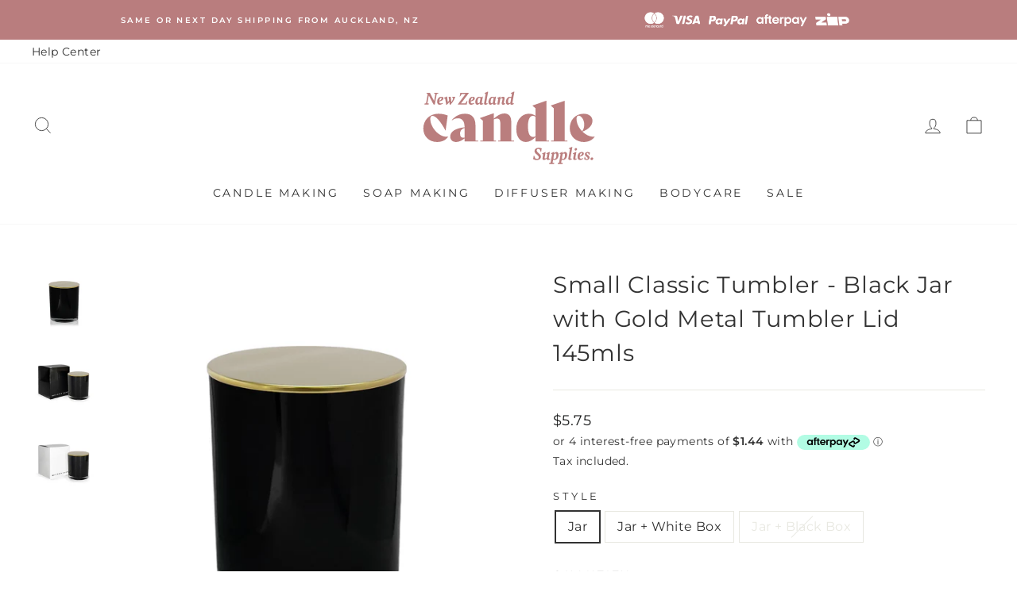

--- FILE ---
content_type: text/html; charset=utf-8
request_url: https://nzcandlesupplies.nz/products/small-classic-tumbler-black-jar-with-gold-metal-tumbler-lid-145mls
body_size: 68243
content:
<!doctype html>
<html class="no-js" lang="en" dir="ltr">
<head>

  <!-- Hotjar Tracking Code for NZCS -->
<script>
    (function(h,o,t,j,a,r){
        h.hj=h.hj||function(){(h.hj.q=h.hj.q||[]).push(arguments)};
        h._hjSettings={hjid:3645605,hjsv:6};
        a=o.getElementsByTagName('head')[0];
        r=o.createElement('script');r.async=1;
        r.src=t+h._hjSettings.hjid+j+h._hjSettings.hjsv;
        a.appendChild(r);
    })(window,document,'https://static.hotjar.com/c/hotjar-','.js?sv=');
</script>
  
	<!-- Added by AVADA SEO Suite -->
	









	<!-- /Added by AVADA SEO Suite -->
<meta name="smart-seo-integrated" content="true" />
<title>Small Classic Tumbler - Black Jar with Gold Metal Tumbler Lid 145mls</title>
<meta name="description" content="Just like its name suggests, this timeless design will never date. This beautiful candle jar has a shiny black, finish inside the jar, to give an exquisite shine. While showing off the heavy clear base. This is a very strong, thick glass jar and complies with ASTM 2179 AND 2147 testing methods. (Ensures glass is able t" />
<meta name="smartseo-keyword" content="" />
<meta name="smartseo-timestamp" content="0" />


<!-- Google Tag Manager -->
<script>(function(w,d,s,l,i){w[l]=w[l]||[];w[l].push({'gtm.start':
new Date().getTime(),event:'gtm.js'});var f=d.getElementsByTagName(s)[0],
j=d.createElement(s),dl=l!='dataLayer'?'&l='+l:'';j.async=true;j.src=
'https://www.googletagmanager.com/gtm.js?id='+i+dl;f.parentNode.insertBefore(j,f);
})(window,document,'script','dataLayer','GTM-T8Q7KS7H');</script>
<!-- End Google Tag Manager -->          

<script>
                    var queryString = window.location.search;

                    if(queryString != '') {
                        var pathName = window.location.pathname;
                        var url = pathName + queryString;
                        var urlsToCheck = 'https://nzcandlesupplies.nz/products/1-litre-sanitizer-base-30ml-fragrance-oil?view=quick,https://nzcandlesupplies.nz/products/1-million-type?view=quick,https://nzcandlesupplies.nz/products/1-summer-fragrance-collection-6-x-30mls?view=quick,https://nzcandlesupplies.nz/products/100-vegetable-wax-candle-label-natural-background-5-x-5cm?view=quick,https://nzcandlesupplies.nz/products/100ml-amber-diffuser-bottle-black-collar?view=quick,https://nzcandlesupplies.nz/products/100ml-amber-diffuser-bottle-gold-collar?view=quick,https://nzcandlesupplies.nz/products/100ml-amber-diffuser-bottle-silver-collar?view=quick,https://nzcandlesupplies.nz/products/100ml-diffuser-bottle-gold-collar?view=quick,https://nzcandlesupplies.nz/products/100ml-diffuser-bottle-kit-gold-collar?view=quick,https://nzcandlesupplies.nz/products/100ml-diffuser-bottle-kit-silver-collar?view=quick,https://nzcandlesupplies.nz/products/100ml-diffuser-bottle-silver-collar?view=quick,https://nzcandlesupplies.nz/products/100ml-diffuser-bottle-silver-cork?view=quick,https://nzcandlesupplies.nz/products/100ml-portion-diffuser-bottle-silver-cork?view=quick,https://nzcandlesupplies.nz/products/100ml-potion-diffuser-bottle-with-square-base-silver-cork?view=quick,https://nzcandlesupplies.nz/products/100ml-square-diffuser-bottle-gold-collar?view=quick,https://nzcandlesupplies.nz/products/100ml-square-diffuser-bottle-silver-collar?view=quick,https://nzcandlesupplies.nz/products/10mm-x-12cm-tube-wooden-wicks-with-metal-base?view=quick,https://nzcandlesupplies.nz/products/12mm-wooden-wicks-with-metal-base?view=quick,https://nzcandlesupplies.nz/products/200ml-diffuser-bottle-gold-collar?view=quick,https://nzcandlesupplies.nz/products/200ml-diffuser-bottle-kit-gold-collar?view=quick,https://nzcandlesupplies.nz/products/200ml-diffuser-bottle-kit-silver-collar?view=quick,https://nzcandlesupplies.nz/products/200ml-diffuser-bottle-silver-collar?view=quick,https://nzcandlesupplies.nz/products/200ml-diffuser-bottle-silver-cork?view=quick,https://nzcandlesupplies.nz/products/200ml-square-diffuser-bottle-black-collar?view=quick,https://nzcandlesupplies.nz/products/200ml-square-diffuser-bottle-silver-collar?view=quick,https://nzcandlesupplies.nz/products/20mm-x-15cm-wooden-wicks-with-metal-base?view=quick,https://nzcandlesupplies.nz/products/250ml-amber-diffuser-bottle-black-collar?view=quick,https://nzcandlesupplies.nz/products/250ml-amber-diffuser-bottle-gold-collar?view=quick,https://nzcandlesupplies.nz/products/250ml-clear-diffuser-bottle-black-collar?view=quick,https://nzcandlesupplies.nz/products/250ml-clear-diffuser-bottle-gold-collar?view=quick,https://nzcandlesupplies.nz/products/250ml-green-diffuser-bottle-black-collar?view=quick,https://nzcandlesupplies.nz/products/250ml-green-diffuser-bottle-gold-collar?view=quick,https://nzcandlesupplies.nz/products/250ml-white-diffuser-bottle-black-collar?view=quick,https://nzcandlesupplies.nz/products/250ml-white-diffuser-bottle-gold-collar?view=quick,https://nzcandlesupplies.nz/products/4oz-plastic-pot-with-lid?view=quick,https://nzcandlesupplies.nz/products/50ml-amber-diffuser-bottle-black-collar?view=quick,https://nzcandlesupplies.nz/products/50ml-amber-diffuser-bottle-gold-collar?view=quick,https://nzcandlesupplies.nz/products/50ml-amber-diffuser-bottle-silver-collar?view=quick,https://nzcandlesupplies.nz/products/50ml-diamond-cut-amber-diffuser-bottle-black-collar?view=quick,https://nzcandlesupplies.nz/products/50ml-diamond-cut-amber-diffuser-bottle-gold-collar?view=quick,https://nzcandlesupplies.nz/products/50ml-diamond-cut-amber-diffuser-bottle-silver-collar?view=quick,https://nzcandlesupplies.nz/products/50ml-diamond-cut-black-diffuser-bottle-black-collar?view=quick,https://nzcandlesupplies.nz/products/50ml-diamond-cut-diffuser-bottle-gold-collar?view=quick,https://nzcandlesupplies.nz/products/50ml-diamond-cut-diffuser-bottle-silver-collar?view=quick,https://nzcandlesupplies.nz/products/50ml-diamond-cut-white-diffuser-bottle-silver-collar?view=quick,https://nzcandlesupplies.nz/products/50ml-diffuser-bottle-gold-neck?view=quick,https://nzcandlesupplies.nz/products/50ml-diffuser-bottle-silver-cork?view=quick,https://nzcandlesupplies.nz/products/50ml-diffuser-bottle-silver-neck?view=quick,https://nzcandlesupplies.nz/products/50ml-fluted-diffuser-bottle-silver-cork?view=quick,https://nzcandlesupplies.nz/products/50ml-potion-diffuser-bottle-with-square-base-silver-cork?view=quick,https://nzcandlesupplies.nz/products/50ml-square-diffuser-bottle-gold-collar?view=quick,https://nzcandlesupplies.nz/products/50ml-square-diffuser-bottle-silver-collar?view=quick,https://nzcandlesupplies.nz/products/acetone?view=quick,https://nzcandlesupplies.nz/products/activated-charcoal?view=quick,https://nzcandlesupplies.nz/products/adore-you-natural-fragrance-oil?view=quick,https://nzcandlesupplies.nz/products/advanced-soyacoco-vegan-candle-wax?view=quick,https://nzcandlesupplies.nz/products/all-spice?view=quick,https://nzcandlesupplies.nz/products/aloe-vera-gel?view=quick,https://nzcandlesupplies.nz/products/amber-absolute-fragrance-oil?view=quick,https://nzcandlesupplies.nz/products/amber-apothecary-glass-candle-jar-with-glass-lid-500ml?view=quick,https://nzcandlesupplies.nz/products/amber-apothecary-glass-candle-jar-with-lid-30ml?view=quick,https://nzcandlesupplies.nz/products/amber-apothecary-glass-candle-jar-with-lid-500ml?view=quick,https://nzcandlesupplies.nz/products/amber-apothecary-glass-candle-jar-with-lid-60ml?view=quick,https://nzcandlesupplies.nz/products/amber-apothecary-glass-candle-jar-with-wooden-lid-500ml?view=quick,https://nzcandlesupplies.nz/products/amber-diamond-cut-glass-jar-250mls?view=quick,https://nzcandlesupplies.nz/products/amber-macaron-glass-jar-with-lid-90ml?view=quick,https://nzcandlesupplies.nz/products/amber-pharmacist-glass-jar-with-black-lid-200ml-1?view=quick,https://nzcandlesupplies.nz/products/amber-pharmacist-glass-jar-with-black-lid-200ml?view=quick,https://nzcandlesupplies.nz/products/amber-pharmacist-glass-jar-with-black-plastic-lid-200ml?view=quick,https://nzcandlesupplies.nz/products/amber-pharmacist-glass-jar-with-gold-lid-200ml?view=quick,https://nzcandlesupplies.nz/products/amber-pharmacist-glass-jar-with-gold-lid-60ml?view=quick,https://nzcandlesupplies.nz/products/amber-pharmacist-glass-jar-with-silver-lid-200ml?view=quick,https://nzcandlesupplies.nz/products/amber-pharmacist-glass-jar-with-silver-lid-60ml?view=quick,https://nzcandlesupplies.nz/products/amber-ribbed-cut-glass-tumbler-230-250mls?view=quick,https://nzcandlesupplies.nz/products/amber?view=quick,https://nzcandlesupplies.nz/products/amethyst-crystal-infused-soy-candle-making-kit?view=quick,https://nzcandlesupplies.nz/products/amethyst-crystal-soy-candle-making-kit?view=quick,https://nzcandlesupplies.nz/products/angel-perfume-type-fragrance-oil?view=quick,https://nzcandlesupplies.nz/products/aniseed-essential-oil?view=quick,https://nzcandlesupplies.nz/products/apothecary-clear-glass-candle-jar-with-black-wooden-lid-500ml?view=quick,https://nzcandlesupplies.nz/products/apothecary-clear-glass-candle-jar-with-glass-lid-500ml?view=quick,https://nzcandlesupplies.nz/products/apothecary-hand-body-lotion-label-natural-background-8-x-2-5cm?view=quick,https://nzcandlesupplies.nz/products/apothecary-reed-diffuser-label-natural-background-8-x-2-5cm?view=quick,https://nzcandlesupplies.nz/products/apothecary-room-spray-label-natural-background-8-x-2-5cm?view=quick,https://nzcandlesupplies.nz/products/apple-crumble-fragrance-oil?view=quick,https://nzcandlesupplies.nz/products/artisan-bath-whip-label-4-2cm-dia-transparent?view=quick,https://nzcandlesupplies.nz/products/artisan-handmade-coconut-wax-candle-label-natural-background-4-3-x-3-6cm?view=quick,https://nzcandlesupplies.nz/products/artisan-handmade-coconut-wax-candle-label-natural-background-5-x-6cm?view=quick,https://nzcandlesupplies.nz/products/artisan-handmade-soy-wax-candle-label-natural-background-5-x-6cm?view=quick,https://nzcandlesupplies.nz/products/artisan-handmade-tealights-label-4-2cm-dia-transparent?view=quick,https://nzcandlesupplies.nz/products/artisan-luxury-reed-diffuser-label-3-5cm-dia-transparent?view=quick,https://nzcandlesupplies.nz/products/artisan-luxury-reed-diffuser-label-4-2cm-dia-transparent?view=quick,https://nzcandlesupplies.nz/products/baby-powder?view=quick,https://nzcandlesupplies.nz/products/baby-yankee-candle-jar-with-lid?view=quick,https://nzcandlesupplies.nz/products/baby-yankee-soy-candle-making-kit-1?view=quick,https://nzcandlesupplies.nz/products/baby-yankee-soy-candle-making-kit?view=quick,https://nzcandlesupplies.nz/products/baileys-dark-chocolate-toasted-pistachio-fragrance-oil?view=quick,https://nzcandlesupplies.nz/products/balsam-fir-natural-fragrance-oil?view=quick,https://nzcandlesupplies.nz/products/balsam-fir-single-note-natural-fragrance-oil?view=quick,https://nzcandlesupplies.nz/products/balsam-fur-essential-oil?view=quick,https://nzcandlesupplies.nz/products/bamboo-single-note-natural-fragrance-oil?view=quick,https://nzcandlesupplies.nz/products/banana-natural-fragrance-oil?view=quick,https://nzcandlesupplies.nz/products/basil-essential-oil?view=quick,https://nzcandlesupplies.nz/products/bay-leaf-essential-oil?view=quick,https://nzcandlesupplies.nz/products/beachcomber-fragrance-oil-1?view=quick,https://nzcandlesupplies.nz/products/beaute-amber-jar-650mls-1?view=quick,https://nzcandlesupplies.nz/products/beeswax-natural-fragrance-oil?view=quick,https://nzcandlesupplies.nz/products/benzoin-resin?view=quick,https://nzcandlesupplies.nz/products/bergamot-essential-oil?view=quick,https://nzcandlesupplies.nz/products/berries-white-chocolate-natural-fragrance-oil?view=quick,https://nzcandlesupplies.nz/products/berry-basket-natural-fragrance-oil?view=quick,https://nzcandlesupplies.nz/products/berry-breeze?view=quick,https://nzcandlesupplies.nz/products/bevel-edge-thick-base-tumbler-clear?view=quick,https://nzcandlesupplies.nz/products/bevel-edge-thick-base-tumbler-green?view=quick,https://nzcandlesupplies.nz/products/bevel-edge-thick-base-tumbler-white?view=quick,https://nzcandlesupplies.nz/products/big-bubbles-kit?view=quick,https://nzcandlesupplies.nz/products/black-bevel-edge-with-thick-base-candle-jar-300mls?view=quick,https://nzcandlesupplies.nz/products/black-diamond-cut-glass-jar-250mls?view=quick,https://nzcandlesupplies.nz/products/black-inner-gold-bevel-edge-with-thick-base-candle-jar-300mls?view=quick,https://nzcandlesupplies.nz/products/black-jasmine-lavender-natural-fragrance-oil?view=quick,https://nzcandlesupplies.nz/products/black-metal-lid-9cm?view=quick,https://nzcandlesupplies.nz/products/black-orchid-natural-fragrance-oil?view=quick,https://nzcandlesupplies.nz/products/black-oudh-single-note-natural-fragrance-oil?view=quick,https://nzcandlesupplies.nz/products/black-pepper-essential-oil?view=quick,https://nzcandlesupplies.nz/products/black-pepper-hydrosol?view=quick,https://nzcandlesupplies.nz/products/black-plum-natural-fragrance-oil?view=quick,https://nzcandlesupplies.nz/products/black-raspberry-vanilla-natural-fragrance-oil?view=quick,https://nzcandlesupplies.nz/products/black-raspberry?view=quick,https://nzcandlesupplies.nz/products/black-tea-natural-fragrance-oil?view=quick,https://nzcandlesupplies.nz/products/black-thick-wall-glass-candle-jar-150mls?view=quick,https://nzcandlesupplies.nz/products/black-thick-wall-glass-candle-jar-300mls?view=quick,https://nzcandlesupplies.nz/products/blackberry-single-note-natural-fragrance-oil-1?view=quick,https://nzcandlesupplies.nz/products/blackcurrant-natural-fragrance-oil-1?view=quick,https://nzcandlesupplies.nz/products/blue-bevel-edge-with-thick-base-candle-jar-300mls?view=quick,https://nzcandlesupplies.nz/products/blue-diamond-cut-glass-jar-250mls?view=quick,https://nzcandlesupplies.nz/products/blue-hexagon-cut-glass-tumbler-230-250mls?view=quick,https://nzcandlesupplies.nz/products/blue-iris-fragrance-oil?view=quick,https://nzcandlesupplies.nz/products/blue-macaron-glass-jar-with-lid-90ml?view=quick,https://nzcandlesupplies.nz/products/blue-raspberry-crush-fragrance-oil?view=quick,https://nzcandlesupplies.nz/products/bois-de-rose?view=quick,https://nzcandlesupplies.nz/products/borax?view=quick,https://nzcandlesupplies.nz/products/boysenberry-single-note-natural-fragrance-oil?view=quick,https://nzcandlesupplies.nz/products/brandied-pear-natural-fragrance-oil?view=quick,https://nzcandlesupplies.nz/products/bronze-mica?view=quick,https://nzcandlesupplies.nz/products/bubblegum-natural-fragrance-oil-1?view=quick,https://nzcandlesupplies.nz/products/bubblegum-natural-fragrance-oil?view=quick,https://nzcandlesupplies.nz/products/burnt-wood-natural-fragrance-oil?view=quick,https://nzcandlesupplies.nz/products/butterscotch?view=quick,https://nzcandlesupplies.nz/products/camellia-fragrance-oil?view=quick,https://nzcandlesupplies.nz/products/camphor-essential-oil?view=quick,https://nzcandlesupplies.nz/products/candle-jar?view=quick,https://nzcandlesupplies.nz/products/candle-snuffer?view=quick,https://nzcandlesupplies.nz/products/caramilk-cheesecake?view=quick,https://nzcandlesupplies.nz/products/caraway-essential-oil?view=quick,https://nzcandlesupplies.nz/products/cardamom-essential-oil?view=quick,https://nzcandlesupplies.nz/products/cedarwood-essential-oil?view=quick,https://nzcandlesupplies.nz/products/celery-seed-essential-oil?view=quick,https://nzcandlesupplies.nz/products/cetearyl-alcohol?view=quick,https://nzcandlesupplies.nz/products/chamomile-natural-fragrance-oil-1?view=quick,https://nzcandlesupplies.nz/products/chanel-bleu-type-natural-fragrance-oil?view=quick,https://nzcandlesupplies.nz/products/chanel-coco-mademoiselle-type-natural-fragrance-oil?view=quick,https://nzcandlesupplies.nz/products/channel-number-5-type?view=quick,https://nzcandlesupplies.nz/products/chief-candle-maker-apron?view=quick,https://nzcandlesupplies.nz/products/chocolate-cosmos-flower-fragrance-oil?view=quick,https://nzcandlesupplies.nz/products/christmas-lily-fragrance-oil?view=quick,https://nzcandlesupplies.nz/products/cinamon-bark-essential-oil?view=quick,https://nzcandlesupplies.nz/products/cinnamon-and-tangerine-fragrance-oil?view=quick,https://nzcandlesupplies.nz/products/citric-acid?view=quick,https://nzcandlesupplies.nz/products/citrine-crystal-infused-soy-candle-making-kit?view=quick,https://nzcandlesupplies.nz/products/citronella-blend?view=quick,https://nzcandlesupplies.nz/products/citronella-essential-oil?view=quick,https://nzcandlesupplies.nz/products/citronella-soy-wax-candle-making-kit-2-large-candles?view=quick,https://nzcandlesupplies.nz/products/citrus-mist-natural-fragrance-oil?view=quick,https://nzcandlesupplies.nz/products/citrus-sorbet-fragrance-oil?view=quick,https://nzcandlesupplies.nz/products/clary-sage-essential-oil?view=quick,https://nzcandlesupplies.nz/products/classic-black-clear-jar?view=quick,https://nzcandlesupplies.nz/products/classic-medium-clear-jar?view=quick,https://nzcandlesupplies.nz/products/classic-small-black-jar?view=quick,https://nzcandlesupplies.nz/products/classic-small-clear-jar?view=quick,https://nzcandlesupplies.nz/products/classic-soap-block-clear-soap-makers-kit-with-boxes-and-labels?view=quick,https://nzcandlesupplies.nz/products/classic-vanilla-natural-fragrance-oil?view=quick,https://nzcandlesupplies.nz/products/classic-vanilla?view=quick,https://nzcandlesupplies.nz/products/clean-cotton?view=quick,https://nzcandlesupplies.nz/products/clear-apothecary-glass-candle-jar-with-lid-125ml?view=quick,https://nzcandlesupplies.nz/products/clear-apothecary-glass-candle-jar-with-lid-250ml?view=quick,https://nzcandlesupplies.nz/products/clear-apothecary-glass-candle-jar-with-lid-30ml?view=quick,https://nzcandlesupplies.nz/products/clear-apothecary-glass-candle-jar-with-lid-500ml?view=quick,https://nzcandlesupplies.nz/products/clear-apothecary-glass-candle-jar-with-lid-60ml?view=quick,https://nzcandlesupplies.nz/products/clear-apothecary-glass-jar-with-cork-500ml?view=quick,https://nzcandlesupplies.nz/products/clear-fluted-thick-wall-glass-candle-jar-150mls?view=quick,https://nzcandlesupplies.nz/products/clear-fluted-thick-wall-glass-candle-jar-300mls?view=quick,https://nzcandlesupplies.nz/products/clear-glass-candle-bowl-350ml?view=quick,https://nzcandlesupplies.nz/products/clear-macaron-glass-jar-with-lid-90ml?view=quick,https://nzcandlesupplies.nz/products/clear-shot-glass?view=quick,https://nzcandlesupplies.nz/products/clove-essential-oil?view=quick,https://nzcandlesupplies.nz/products/clove-natural-fragrance-oil?view=quick,https://nzcandlesupplies.nz/products/coarse-himalayan-salt?view=quick,https://nzcandlesupplies.nz/products/coconut-cream?view=quick,https://nzcandlesupplies.nz/products/coconut-elderflower-fragrance-oil?view=quick,https://nzcandlesupplies.nz/products/coconut-oil?view=quick,https://nzcandlesupplies.nz/products/coconut-pineapple-and-vanilla-fragrance-oil?view=quick,https://nzcandlesupplies.nz/products/coconut-single-note-natural-fragrance-oil-1?view=quick,https://nzcandlesupplies.nz/products/coconut-single-note-natural-fragrance-oil?view=quick,https://nzcandlesupplies.nz/products/coffee?view=quick,https://nzcandlesupplies.nz/products/cointreau-orange-liqueur-fragrance-oil?view=quick,https://nzcandlesupplies.nz/products/conifer-fragrance-oil?view=quick,https://nzcandlesupplies.nz/products/cool-water-fragrance-oil?view=quick,https://nzcandlesupplies.nz/products/copy-of-amber-apothecary-glass-candle-jar-with-lid-250ml?view=quick,https://nzcandlesupplies.nz/products/copy-of-chanel-number-5-type-fragrance-oil?view=quick,https://nzcandlesupplies.nz/products/copy-of-small-floral-cut-glass-tumbler-clear-jar-145mls?view=quick,https://nzcandlesupplies.nz/products/copy-of-smoke-blue-diamond-vintage-cut-glass-candle-jar-with-lid-200mls?view=quick,https://nzcandlesupplies.nz/products/coriander-essential-oil?view=quick,https://nzcandlesupplies.nz/products/cotton-blossom-fragrance-oil?view=quick,https://nzcandlesupplies.nz/products/cotton-wicks-1-5mm-thick?view=quick,https://nzcandlesupplies.nz/products/cotton-wicks-2mm-thick?view=quick,https://nzcandlesupplies.nz/products/cotton-wicks-3mm-thick-x-11cm?view=quick,https://nzcandlesupplies.nz/products/cotton-wicks-4mm-thick-x-18cm?view=quick,https://nzcandlesupplies.nz/products/cotton-wicks-4mm-thick?view=quick,https://nzcandlesupplies.nz/products/cotton-wicks-5mm-thick-x-18cm?view=quick,https://nzcandlesupplies.nz/products/crafted-by-hand-heart-apron?view=quick,https://nzcandlesupplies.nz/products/cranberry-ice-natural-fragrance-oil?view=quick,https://nzcandlesupplies.nz/products/cranberry-natural-fragrance-oil?view=quick,https://nzcandlesupplies.nz/products/creamy-papaya-natural-fragrance-oil?view=quick,https://nzcandlesupplies.nz/products/creamy-papaya?view=quick,https://nzcandlesupplies.nz/products/crushed-lime-and-sea-salt-fragrance-oil-1?view=quick,https://nzcandlesupplies.nz/products/cubeb-essential-oil?view=quick,https://nzcandlesupplies.nz/products/cucumber-water-natural-fragrance-oil?view=quick,https://nzcandlesupplies.nz/products/cumin-seed-essential-oil?view=quick,https://nzcandlesupplies.nz/products/cumin-single-note-natural-fragrance-oil?view=quick,https://nzcandlesupplies.nz/products/cut-glass-coconut-wax-candle-making-kit?view=quick,https://nzcandlesupplies.nz/products/cypress-essential-oil?view=quick,https://nzcandlesupplies.nz/products/cypress-fragrance-oil?view=quick,https://nzcandlesupplies.nz/products/d-c-lake-blue-1?view=quick,https://nzcandlesupplies.nz/products/d-c-lake-red-6?view=quick,https://nzcandlesupplies.nz/products/d-c-lake-yellow-6?view=quick,https://nzcandlesupplies.nz/products/damascus-rose-single-note-natural-fragrance-oil?view=quick,https://nzcandlesupplies.nz/products/danube-candle-jar-with-lid?view=quick,https://nzcandlesupplies.nz/products/darcy-vintage-cut-glass-candle-jar-with-lid-200mls-peach-ion?view=quick,https://nzcandlesupplies.nz/products/darcy-vintage-cut-glass-candle-jar-with-lid-200mls-unicorn?view=quick,https://nzcandlesupplies.nz/products/darcy-vintage-cut-glass-candle-jar-with-lid-200mls-white-ion?view=quick,https://nzcandlesupplies.nz/products/darcy-vintage-cut-glass-candle-jar-with-lid-200mls?view=quick,https://nzcandlesupplies.nz/products/dc-lake-yellow-5?view=quick,https://nzcandlesupplies.nz/products/deco-metro-clear-glass-candle-jar-with-lid-280-300ml?view=quick,https://nzcandlesupplies.nz/products/deco-metro-matte-purple-glass-candle-jar-with-lid-280-300ml?view=quick,https://nzcandlesupplies.nz/products/deco-metro-soy-candle-making-kit-french-lavender?view=quick,https://nzcandlesupplies.nz/products/deco-vintage-cut-glass-candle-jar-with-lid-200mls-coral-ion?view=quick,https://nzcandlesupplies.nz/products/denim-blue-bevel-edge-with-thick-base-candle-jar-300mls?view=quick,https://nzcandlesupplies.nz/products/diamond-cut-glass-jar-250mls?view=quick,https://nzcandlesupplies.nz/products/diamond-cut-glass-tumbler-250mls?view=quick,https://nzcandlesupplies.nz/products/diamond-studded-cut-glass-tumbler-230-250mls?view=quick,https://nzcandlesupplies.nz/products/diamond-vintage-cut-glass-jar-with-lid-200mls?view=quick,https://nzcandlesupplies.nz/products/dill-seed-essential-oil?view=quick,https://nzcandlesupplies.nz/products/dolce-and-gabbana-type?view=quick,https://nzcandlesupplies.nz/products/don-t-forget-santa-s-cookies-natural-fragrance-oil?view=quick,https://nzcandlesupplies.nz/products/dried-calendula-flowers?view=quick,https://nzcandlesupplies.nz/products/dried-chamomile-flowers?view=quick,https://nzcandlesupplies.nz/products/dried-chrysanthemum-flowers?view=quick,https://nzcandlesupplies.nz/products/dried-lemongrass?view=quick,https://nzcandlesupplies.nz/products/eco-candle-wicks-2mm-thick-x-12cm?view=quick,https://nzcandlesupplies.nz/products/eco-candle-wicks-2mm-thick-x-18cm?view=quick,https://nzcandlesupplies.nz/products/eco-candle-wicks-3mm-thick-x-12cm?view=quick,https://nzcandlesupplies.nz/products/egyptian-musk-fragrance-oil?view=quick,https://nzcandlesupplies.nz/products/elemi-essential-oil?view=quick,https://nzcandlesupplies.nz/products/epsom-salt?view=quick,https://nzcandlesupplies.nz/products/ethanol?view=quick,https://nzcandlesupplies.nz/products/eucalyptus-citriodora-natural-fragrance-oil?view=quick,https://nzcandlesupplies.nz/products/eucalyptus-essential-oil?view=quick,https://nzcandlesupplies.nz/products/fathers-day-soy-wax-candle-making-kit?view=quick,https://nzcandlesupplies.nz/products/feijoa-fragrance-oil?view=quick,https://nzcandlesupplies.nz/products/fennel-seed-essential-oil?view=quick,https://nzcandlesupplies.nz/products/ferrero-rocher-natural-fragrance-oil?view=quick,https://nzcandlesupplies.nz/products/fifty-shades-type-fragrance-oil?view=quick,https://nzcandlesupplies.nz/products/finely-grounded-himalayan-pink-salt?view=quick,https://nzcandlesupplies.nz/products/fizzy-sherbet-natural-fragrance-oil?view=quick,https://nzcandlesupplies.nz/products/flash-blue-mica?view=quick,https://nzcandlesupplies.nz/products/flash-red-mica?view=quick,https://nzcandlesupplies.nz/products/flash-yellow-mica?view=quick,https://nzcandlesupplies.nz/products/floral-garden?view=quick,https://nzcandlesupplies.nz/products/flourescent-green-colour-dye-flakes?view=quick,https://nzcandlesupplies.nz/products/flourescent-purple-colour-dye-flakes?view=quick,https://nzcandlesupplies.nz/products/fluorescent-blue-pigment-powder?view=quick,https://nzcandlesupplies.nz/products/fluorescent-bright-red-pigment-powder?view=quick,https://nzcandlesupplies.nz/products/fluorescent-green-pigment-powder?view=quick,https://nzcandlesupplies.nz/products/fluorescent-green-yellow-pigment-powder?view=quick,https://nzcandlesupplies.nz/products/fluorescent-magenta-pigment-powder?view=quick,https://nzcandlesupplies.nz/products/fluorescent-orange-pigment-powder?view=quick,https://nzcandlesupplies.nz/products/fluorescent-orange-yellow-pigment-powder?view=quick,https://nzcandlesupplies.nz/products/fluorescent-pink-pigment-powder?view=quick,https://nzcandlesupplies.nz/products/fluorescent-purple-pigment-powder?view=quick,https://nzcandlesupplies.nz/products/fluorescent-red-pigment-powder?view=quick,https://nzcandlesupplies.nz/products/four-oclock?view=quick,https://nzcandlesupplies.nz/products/frakensence?view=quick,https://nzcandlesupplies.nz/products/frangipani-natural-fragrance-oil?view=quick,https://nzcandlesupplies.nz/products/frangipani-single-note-natural-fragrance-oil?view=quick,https://nzcandlesupplies.nz/products/frankincense-essential-oil-1?view=quick,https://nzcandlesupplies.nz/products/frankincense-natural-fragrance-oil?view=quick,https://nzcandlesupplies.nz/products/french-pear-natural-fragrance-oil?view=quick,https://nzcandlesupplies.nz/products/fresh-grass?view=quick,https://nzcandlesupplies.nz/products/frosted-macaron-glass-jar-with-lid-90ml?view=quick,https://nzcandlesupplies.nz/products/frosted-metro-soy-candle-making-kit?view=quick,https://nzcandlesupplies.nz/products/frosted-multiflora-cut-glass-candle-jar-with-lid-350mls?view=quick,https://nzcandlesupplies.nz/products/gardenia?view=quick,https://nzcandlesupplies.nz/products/geranium-essential-oil?view=quick,https://nzcandlesupplies.nz/products/gift-card?view=quick,https://nzcandlesupplies.nz/products/ginger-crunch-fragrance-oil?view=quick,https://nzcandlesupplies.nz/products/ginger-essential-oil?view=quick,https://nzcandlesupplies.nz/products/gooey-pecan-single-note-natural-fragrance-oil?view=quick,https://nzcandlesupplies.nz/products/gooseberry-natural-fragrance-oil?view=quick,https://nzcandlesupplies.nz/products/grape-hubba-bubba-fragrance-oil?view=quick,https://nzcandlesupplies.nz/products/grapefruit-fragrance-oil?view=quick,https://nzcandlesupplies.nz/products/grapefruit-mango-and-passionfruit-natural-fragrance-oil?view=quick,https://nzcandlesupplies.nz/products/green-apple?view=quick,https://nzcandlesupplies.nz/products/green-colour-dye-flakes?view=quick,https://nzcandlesupplies.nz/products/green-palm-leaf-single-note-natural-fragrance-oil?view=quick,https://nzcandlesupplies.nz/products/green-pepper-essential-oil?view=quick,https://nzcandlesupplies.nz/products/green-pharmacist-glass-jar-with-black-plastic-lid-200ml?view=quick,https://nzcandlesupplies.nz/products/green-pharmacist-glass-jar-with-gold-lid-200ml?view=quick,https://nzcandlesupplies.nz/products/green-pharmacist-glass-jar-with-silver-lid-200ml?view=quick,https://nzcandlesupplies.nz/products/green-tea?view=quick,https://nzcandlesupplies.nz/products/guava-lychee-sorbet?view=quick,https://nzcandlesupplies.nz/products/guava-natural-fragrance-oil?view=quick,https://nzcandlesupplies.nz/products/handmade-scented-candle-label-3-4cm-transparent-with-gold-shiny-foil?view=quick,https://nzcandlesupplies.nz/products/handmade-scented-candle-label-3-4cm-transparent?view=quick,https://nzcandlesupplies.nz/products/hello-kitty-soap-making-kit-clear-melt-pour?view=quick,https://nzcandlesupplies.nz/products/hello-kitty-soap-mould?view=quick,https://nzcandlesupplies.nz/products/hexagon-cut-glass-tumbler-230-250mls?view=quick,https://nzcandlesupplies.nz/products/honeydew-melon?view=quick,https://nzcandlesupplies.nz/products/hot-apple-pie-natural-fragrance-oil?view=quick,https://nzcandlesupplies.nz/products/hyacinth-natural-fragrance-oil?view=quick,https://nzcandlesupplies.nz/products/hypnotic-poison-type-fragrance-oil?view=quick,https://nzcandlesupplies.nz/products/iced-coffee-natural-fragrance-oil?view=quick,https://nzcandlesupplies.nz/products/incense-fragrance-oil?view=quick,https://nzcandlesupplies.nz/products/incense-natural-fragrance-oil?view=quick,https://nzcandlesupplies.nz/products/indian-sandalwood-natural-fragrance-oil?view=quick,https://nzcandlesupplies.nz/products/indian-spice-mix-natural-fragrance-oil?view=quick,https://nzcandlesupplies.nz/products/invigorating-spearmint-single-note-natural-fragrance-oil?view=quick,https://nzcandlesupplies.nz/products/iris-orange-blossom-fragrance-oil?view=quick,https://nzcandlesupplies.nz/products/island-escape-natural-fragrance-oil?view=quick,https://nzcandlesupplies.nz/products/isopropyl-alcohol-1?view=quick,https://nzcandlesupplies.nz/products/italian-blood-orange?view=quick,https://nzcandlesupplies.nz/products/japanese-wisteria?view=quick,https://nzcandlesupplies.nz/products/jasmine-absolute-3-in-jojoba-oil?view=quick,https://nzcandlesupplies.nz/products/jasmine-absolute-essential-oil?view=quick,https://nzcandlesupplies.nz/products/jasmine-fragrance-oil?view=quick,https://nzcandlesupplies.nz/products/jasmine-natural-fragrance-oil?view=quick,https://nzcandlesupplies.nz/products/jumbo-classic-tumbler-amber-jar-700ml?view=quick,https://nzcandlesupplies.nz/products/jumbo-classic-tumbler-amber-jar-with-glass-lid-700ml?view=quick,https://nzcandlesupplies.nz/products/jumbo-classic-tumbler-amber-round-bottom-jar-700ml?view=quick,https://nzcandlesupplies.nz/products/jumbo-classic-tumbler-amber-round-bottom-jar-with-glass-lid-700ml?view=quick,https://nzcandlesupplies.nz/products/jumbo-classic-tumbler-black-jar-700ml?view=quick,https://nzcandlesupplies.nz/products/jumbo-classic-tumbler-black-jar-with-glass-lid-700ml?view=quick,https://nzcandlesupplies.nz/products/jumbo-classic-tumbler-black-round-bottom-jar-700ml?view=quick,https://nzcandlesupplies.nz/products/jumbo-classic-tumbler-black-round-bottom-jar-with-glass-lid-700ml?view=quick,https://nzcandlesupplies.nz/products/jumbo-classic-tumbler-mercury-gold-round-bottom-jar-with-glass-lid-700ml?view=quick,https://nzcandlesupplies.nz/products/jumbo-classic-tumbler-white-round-bottom-jar-700ml?view=quick,https://nzcandlesupplies.nz/products/jumbo-round-bottom-tumbler-frosted-jar-with-lid-700ml?view=quick,https://nzcandlesupplies.nz/products/jumbo-round-bottom-tumbler-white-jar-with-glass-lid-700ml?view=quick,https://nzcandlesupplies.nz/products/juniper-berry-essential-oil?view=quick,https://nzcandlesupplies.nz/products/juniper-berry-natural-fragrance-oil?view=quick,https://nzcandlesupplies.nz/products/kiwi-pavlova-natural-fragrance-oil?view=quick,https://nzcandlesupplies.nz/products/lady-million-type-fragrance-oil?view=quick,https://nzcandlesupplies.nz/products/lapis-crystal-infused-soy-candle-making-kit?view=quick,https://nzcandlesupplies.nz/products/large-cloche-clear-jar-with-clear-dome?view=quick,https://nzcandlesupplies.nz/products/large-metro-clear-glass-candle-jar-with-wooden-lid-650-700ml?view=quick,https://nzcandlesupplies.nz/products/large-wick-holder-re-usable?view=quick,https://nzcandlesupplies.nz/products/lavandin-essential-oil?view=quick,https://nzcandlesupplies.nz/products/lavender-essential-oil-1?view=quick,https://nzcandlesupplies.nz/products/lavender-essential-oil?view=quick,https://nzcandlesupplies.nz/products/leaf-vintage-cut-glass-jar-with-lid-200mls-blue-ion?view=quick,https://nzcandlesupplies.nz/products/leaf-vintage-cut-glass-jar-with-lid-200mls-pink-ion?view=quick,https://nzcandlesupplies.nz/products/leather-single-note-natural-fragrance-oil?view=quick,https://nzcandlesupplies.nz/products/leather-whiskey-natural-fragrance-oil?view=quick,https://nzcandlesupplies.nz/products/lemon-blossom-fragrance-oil?view=quick,https://nzcandlesupplies.nz/products/lemon-blossom?view=quick,https://nzcandlesupplies.nz/products/lemon-essential-oil-1?view=quick,https://nzcandlesupplies.nz/products/lemon-peel-natural-fragrance-oil?view=quick,https://nzcandlesupplies.nz/products/lemon-vanilla-fragrance-oil?view=quick,https://nzcandlesupplies.nz/products/lemon-verbena-essential-oil?view=quick,https://nzcandlesupplies.nz/products/lemon-verbena-hydrosol?view=quick,https://nzcandlesupplies.nz/products/lemon-verbena-natural-fragrance-oil?view=quick,https://nzcandlesupplies.nz/products/lemon-verbena?view=quick,https://nzcandlesupplies.nz/products/lemongrass-essential-oil?view=quick,https://nzcandlesupplies.nz/products/light-blue-bevel-edge-with-thick-base-candle-jar-300mls?view=quick,https://nzcandlesupplies.nz/products/light-blue-macaron-glass-jar-with-lid-90ml?view=quick,https://nzcandlesupplies.nz/products/lilac-bevel-edge-with-thick-base-candle-jar-300mls?view=quick,https://nzcandlesupplies.nz/products/lily-of-valley?view=quick,https://nzcandlesupplies.nz/products/lime-blossom-fragrance-oil?view=quick,https://nzcandlesupplies.nz/products/lime-coconut?view=quick,https://nzcandlesupplies.nz/products/lime-essential-oil?view=quick,https://nzcandlesupplies.nz/products/lime?view=quick,https://nzcandlesupplies.nz/products/liquid-soap-making-kit?view=quick,https://nzcandlesupplies.nz/products/little-beaute-amber-jar-with-black-wooden-lid-270-300mls?view=quick,https://nzcandlesupplies.nz/products/long-spout-pouring-jug?view=quick,https://nzcandlesupplies.nz/products/love-you-to-the-moon-and-back-label-4-2-x-4-2cm?view=quick,https://nzcandlesupplies.nz/products/luster-blue-mica?view=quick,https://nzcandlesupplies.nz/products/lychee-mandarin-and-coconut-fragrance-oil?view=quick,https://nzcandlesupplies.nz/products/lychee-natural-fragrance-oil?view=quick,https://nzcandlesupplies.nz/products/magnesium-flakes?view=quick,https://nzcandlesupplies.nz/products/magnolia-peach-fragrance-oil?view=quick,https://nzcandlesupplies.nz/products/make-one-ingredient-natural-body-butter-base?view=quick,https://nzcandlesupplies.nz/products/make-one-ingredient-natural-body-butter-kit?view=quick,https://nzcandlesupplies.nz/products/make-one-ingredient-natural-hand-wash-kit?view=quick,https://nzcandlesupplies.nz/products/mandarin-essential-oil?view=quick,https://nzcandlesupplies.nz/products/mandarin-natural-fragrance-oil?view=quick,https://nzcandlesupplies.nz/products/mango-madness-natural-fragrance-oil?view=quick,https://nzcandlesupplies.nz/products/manuka?view=quick,https://nzcandlesupplies.nz/products/marjoram-essential-oil?view=quick,https://nzcandlesupplies.nz/products/marjoram-hydrosol?view=quick,https://nzcandlesupplies.nz/products/massage-soap-block-reuseable-silicone-soap-mould?view=quick,https://nzcandlesupplies.nz/products/matte-black-inner-silver-bevel-edge-candle-jar-300mls?view=quick,https://nzcandlesupplies.nz/products/matte-black-multiflora-cut-glass-candle-jar-with-lid-350mls?view=quick,https://nzcandlesupplies.nz/products/matte-black-with-inner-gold-macaron-glass-jar-with-lid-90ml?view=quick,https://nzcandlesupplies.nz/products/matte-black-with-inner-silver-macaron-glass-jar-with-lid-90ml?view=quick,https://nzcandlesupplies.nz/products/matte-finish-gift-box-rectangle?view=quick,https://nzcandlesupplies.nz/products/matte-gold-multiflora-cut-glass-candle-jar-with-lid-350mls?view=quick,https://nzcandlesupplies.nz/products/matte-pink-glass-candle-bowl-350ml?view=quick,https://nzcandlesupplies.nz/products/matte-purple-glass-candle-bowl-350ml?view=quick,https://nzcandlesupplies.nz/products/maychang-essential-oil?view=quick,https://nzcandlesupplies.nz/products/medium-classic-tumbler-amber-jar-with-black-metal-lid-280-300mls?view=quick,https://nzcandlesupplies.nz/products/medium-classic-tumbler-amber-jar-with-wooden-lid-280-300ml?view=quick,https://nzcandlesupplies.nz/products/medium-classic-tumbler-black-jar-280-300mls?view=quick,https://nzcandlesupplies.nz/products/medium-classic-tumbler-black-jar-with-wooden-lid-280-300ml?view=quick,https://nzcandlesupplies.nz/products/medium-classic-tumbler-clear-glass-jar-280-300mls?view=quick,https://nzcandlesupplies.nz/products/medium-classic-tumbler-clear-glass-jar-with-gold-metal-lid-280-300mls?view=quick,https://nzcandlesupplies.nz/products/medium-classic-tumbler-clear-glass-jar-with-silver-metal-lid-280-300mls?view=quick,https://nzcandlesupplies.nz/products/medium-classic-tumbler-clear-glass-jar-with-wooden-lid-280-300ml?view=quick,https://nzcandlesupplies.nz/products/medium-classic-tumbler-dark-amber-jar-280-300mls?view=quick,https://nzcandlesupplies.nz/products/medium-classic-tumbler-frosted-jar-280-300ml?view=quick,https://nzcandlesupplies.nz/products/medium-classic-tumbler-white-jar-280-300mls-1?view=quick,https://nzcandlesupplies.nz/products/medium-classic-tumbler-white-jar-280-300mls?view=quick,https://nzcandlesupplies.nz/products/medium-classic-tumbler-white-jar-with-gold-metal-lid-280-300mls?view=quick,https://nzcandlesupplies.nz/products/medium-classic-tumbler-white-jar-with-silver-metal-lid-280-300mls?view=quick,https://nzcandlesupplies.nz/products/medium-classic-tumbler-white-jar-with-wooden-lid-280-300ml?view=quick,https://nzcandlesupplies.nz/products/melissa-essential-oil?view=quick,https://nzcandlesupplies.nz/products/melt-pour-soap-clear?view=quick,https://nzcandlesupplies.nz/products/melt-pour-soap-goats-milk?view=quick,https://nzcandlesupplies.nz/products/melt-pour-soap-white?view=quick,https://nzcandlesupplies.nz/products/menthol-essential-oil?view=quick,https://nzcandlesupplies.nz/products/mercury-gold-macaron-glass-jar-with-lid-90ml?view=quick,https://nzcandlesupplies.nz/products/mercury-silver-macaron-glass-jar-with-lid-90ml?view=quick,https://nzcandlesupplies.nz/products/merry-christmas-label-3-4cm-transparent-with-gold-shiny-foil?view=quick,https://nzcandlesupplies.nz/products/merry-christmas-label-3-4cm-transparent?view=quick,https://nzcandlesupplies.nz/products/merry-christmas-label-3-4cm?view=quick,https://nzcandlesupplies.nz/products/methyl-salicylate?view=quick,https://nzcandlesupplies.nz/products/metro-dark-amber-glass-candle-jar-with-lid-280-300ml?view=quick,https://nzcandlesupplies.nz/products/metro-frosted-glass-candle-jar-with-lid-280-300ml?view=quick,https://nzcandlesupplies.nz/products/metro-soy-candle-making-kit-10-jars?view=quick,https://nzcandlesupplies.nz/products/metro-soy-candle-making-kit?view=quick,https://nzcandlesupplies.nz/products/mini-votive-amber-glass-jar-70ml?view=quick,https://nzcandlesupplies.nz/products/mini-votive-soy-candle-making-kit-with-boxes?view=quick,https://nzcandlesupplies.nz/products/mini-votive-white-glass-jar-70ml?view=quick,https://nzcandlesupplies.nz/products/monkey-farts-natural-fragrance-oil?view=quick,https://nzcandlesupplies.nz/products/moochi-glass-jar-with-cork-lid-100ml?view=quick,https://nzcandlesupplies.nz/products/moochi-glass-jar-with-metal-lid-100ml?view=quick,https://nzcandlesupplies.nz/products/moochi-glass-jar-with-metal-lid-200ml?view=quick,https://nzcandlesupplies.nz/products/moochi-glass-jar-with-metal-lid-50ml?view=quick,https://nzcandlesupplies.nz/products/mulled-wine-natural-fragrance-oil?view=quick,https://nzcandlesupplies.nz/products/multi-coloured-bevel-edge-coconut-wax-candle-making-kit?view=quick,https://nzcandlesupplies.nz/products/multi-fragrance-amber-metro-soy-wax-candle-making-kit?view=quick,https://nzcandlesupplies.nz/products/multi-fragrance-amber-pharmacist-soy-wax-candle-making-kit?view=quick,https://nzcandlesupplies.nz/products/multi-fragrance-clear-deco-metro-soy-waxo-candle-making-kit?view=quick,https://nzcandlesupplies.nz/products/multi-fragrance-clear-pharmacist-soy-wax-candle-making-kit?view=quick,https://nzcandlesupplies.nz/products/multi-fragrance-metro-soy-candle-making-kit-1?view=quick,https://nzcandlesupplies.nz/products/myrrh-essential-oil?view=quick,https://nzcandlesupplies.nz/products/myrrh-natural-fragrance-oil?view=quick,https://nzcandlesupplies.nz/products/myrtle-essential-oil?view=quick,https://nzcandlesupplies.nz/products/nag-champa-natural-fragrance-oil?view=quick,https://nzcandlesupplies.nz/products/natural-black-raspberry-fragrance-oil?view=quick,https://nzcandlesupplies.nz/products/natural-butterscotch-fragrance-oil?view=quick,https://nzcandlesupplies.nz/products/natural-fresh-linen-fragrance-oil?view=quick,https://nzcandlesupplies.nz/products/natural-grape-hubba-bubba-type-fragrance-oil?view=quick,https://nzcandlesupplies.nz/products/natural-green-tea-fragrance-oil?view=quick,https://nzcandlesupplies.nz/products/natural-oh-baby-baby-fragrance-oil?view=quick,https://nzcandlesupplies.nz/products/natural-pineapple-fragrance-oil?view=quick,https://nzcandlesupplies.nz/products/natural-soy-wax-super-creamy-1?view=quick,https://nzcandlesupplies.nz/products/natural-violet-fragrance-oil?view=quick,https://nzcandlesupplies.nz/products/neem-essential-oil?view=quick,https://nzcandlesupplies.nz/products/neroli-essental-oil?view=quick,https://nzcandlesupplies.nz/products/neroli-natural-fragrance-oil?view=quick,https://nzcandlesupplies.nz/products/nutmeg-clove-natural-fragrance-oil?view=quick,https://nzcandlesupplies.nz/products/nutmeg?view=quick,https://nzcandlesupplies.nz/products/oakmoss-essential-oil?view=quick,https://nzcandlesupplies.nz/products/octagonal-clear-glass-candle-jar-140ml?view=quick,https://nzcandlesupplies.nz/products/octagonal-clear-glass-candle-jar-with-cork-140ml?view=quick,https://nzcandlesupplies.nz/products/orange-blossom-natural-fragrance-oil?view=quick,https://nzcandlesupplies.nz/products/orange-cinnamon-1?view=quick,https://nzcandlesupplies.nz/products/orange-essential-oil?view=quick,https://nzcandlesupplies.nz/products/oriental-lily-single-note-natural-fragrance-oil?view=quick,https://nzcandlesupplies.nz/products/oriental-orchid-fragrance-oil?view=quick,https://nzcandlesupplies.nz/products/palmarosa-essential-oil?view=quick,https://nzcandlesupplies.nz/products/passion-fruit-single-note-natural-fragrance-oil?view=quick,https://nzcandlesupplies.nz/products/passionfruit-lime-fragrance-oil?view=quick,https://nzcandlesupplies.nz/products/passionfruit-single-note-natural-fragrance-oil?view=quick,https://nzcandlesupplies.nz/products/patchouli-essential-oil?view=quick,https://nzcandlesupplies.nz/products/patchouli?view=quick,https://nzcandlesupplies.nz/products/paw-paw-fragrance-oil?view=quick,https://nzcandlesupplies.nz/products/peach-and-rhubarb-cobbler-fragrance-oil?view=quick,https://nzcandlesupplies.nz/products/peach-blossom?view=quick,https://nzcandlesupplies.nz/products/peach-pink-pharmacist-glass-jar-with-black-plastic-lid-200ml?view=quick,https://nzcandlesupplies.nz/products/peach-pink-pharmacist-glass-jar-with-gold-lid-200ml?view=quick,https://nzcandlesupplies.nz/products/peach-pink-pharmacist-glass-jar-with-silver-lid-200ml?view=quick,https://nzcandlesupplies.nz/products/peach-single-note-natural-fragrance-oil?view=quick,https://nzcandlesupplies.nz/products/peacock-green-mica?view=quick,https://nzcandlesupplies.nz/products/peonies-tea-rose-fragrance-oil?view=quick,https://nzcandlesupplies.nz/products/peppermint-essential-oil?view=quick,https://nzcandlesupplies.nz/products/peppermint-natural-fragrance-oil?view=quick,https://nzcandlesupplies.nz/products/peppermint-noir?view=quick,https://nzcandlesupplies.nz/products/persian-lime-fragrance-oil?view=quick,https://nzcandlesupplies.nz/products/pettigrain-essential-oil?view=quick,https://nzcandlesupplies.nz/products/pharmacist-glass-jar-with-black-lid-200ml?view=quick,https://nzcandlesupplies.nz/products/pharmacist-glass-jar-with-gold-lid-200ml?view=quick,https://nzcandlesupplies.nz/products/pharmacist-glass-jar-with-silver-lid-100ml?view=quick,https://nzcandlesupplies.nz/products/pharmacist-glass-jar-with-silver-lid-240ml?view=quick,https://nzcandlesupplies.nz/products/pharmacist-glass-jar-with-silver-lid-60ml?view=quick,https://nzcandlesupplies.nz/products/pina-colada-natural-fragrance-oil?view=quick,https://nzcandlesupplies.nz/products/pine-essential-oil-1?view=quick,https://nzcandlesupplies.nz/products/pineapple-fragrance-oil?view=quick,https://nzcandlesupplies.nz/products/pineapple-lumps-natural-fragrance-oil?view=quick,https://nzcandlesupplies.nz/products/pink-apple-fragrance-oil?view=quick,https://nzcandlesupplies.nz/products/pink-apple-vanilla-fragrance-oil?view=quick,https://nzcandlesupplies.nz/products/pink-diamond-cut-glass-jar-250mls?view=quick,https://nzcandlesupplies.nz/products/pink-macaron-glass-jar-with-lid-90ml?view=quick,https://nzcandlesupplies.nz/products/pink-peony-natural-fragrance-oil?view=quick,https://nzcandlesupplies.nz/products/pink-peony-pink-peppers-grapefruit-natural-fragrance-oil?view=quick,https://nzcandlesupplies.nz/products/pink-peony?view=quick,https://nzcandlesupplies.nz/products/pohutukawa-fragrance-oil?view=quick,https://nzcandlesupplies.nz/products/pomegranate-mango-fragrance-oil?view=quick,https://nzcandlesupplies.nz/products/pomegranate-natural-fragrance-oil?view=quick,https://nzcandlesupplies.nz/products/pomello-single-note-natural-fragrance-oil?view=quick,https://nzcandlesupplies.nz/products/potassium-sorbate?view=quick,https://nzcandlesupplies.nz/products/pourable-soy-massage-candle-kit-2-candles?view=quick,https://nzcandlesupplies.nz/products/prosecco-fragrance-oil?view=quick,https://nzcandlesupplies.nz/products/pure-coconut-candle-wax?view=quick,https://nzcandlesupplies.nz/products/purple-bevel-edge-with-thick-base-candle-jar-300mls?view=quick,https://nzcandlesupplies.nz/products/purple-fluted-thick-wall-glass-candle-jar-300mls?view=quick,https://nzcandlesupplies.nz/products/purple-macaron-glass-jar-with-lid-90ml?view=quick,https://nzcandlesupplies.nz/products/radiant-yellow-bevel-edge-with-thick-base-candle-jar-300mls?view=quick,https://nzcandlesupplies.nz/products/raspberry-seed-oil?view=quick,https://nzcandlesupplies.nz/products/rectangle-soap-making-kit-clear?view=quick,https://nzcandlesupplies.nz/products/rectangle-soap-making-kit-white?view=quick,https://nzcandlesupplies.nz/products/rectangle-soap-mould?view=quick,https://nzcandlesupplies.nz/products/red-bevel-edge-with-thick-base-candle-jar-300mls?view=quick,https://nzcandlesupplies.nz/products/red-currant-natural-fragrance-oil?view=quick,https://nzcandlesupplies.nz/products/red-macaron-glass-jar-with-lid-90ml?view=quick,https://nzcandlesupplies.nz/products/ribbed-cut-glass-tumbler-250mls?view=quick,https://nzcandlesupplies.nz/products/rich-caramel?view=quick,https://nzcandlesupplies.nz/products/roasted-pistachio?view=quick,https://nzcandlesupplies.nz/products/rock-salt?view=quick,https://nzcandlesupplies.nz/products/rose-absolute-essential-oil?view=quick,https://nzcandlesupplies.nz/products/rose-essential-oil-3-in-jojoba-oil?view=quick,https://nzcandlesupplies.nz/products/rose-geranium-and-sandalwood-fragrance-oil?view=quick,https://nzcandlesupplies.nz/products/rose-geranium-essential-oil?view=quick,https://nzcandlesupplies.nz/products/rose-geranium-natural-fragrance-oil?view=quick,https://nzcandlesupplies.nz/products/rosemary-essential-oil?view=quick,https://nzcandlesupplies.nz/products/rosewood-fragrance-oil?view=quick,https://nzcandlesupplies.nz/products/sage-essential-oil?view=quick,https://nzcandlesupplies.nz/products/salted-caramel-fragrance-oil?view=quick,https://nzcandlesupplies.nz/products/sandalwood-essential-oil?view=quick,https://nzcandlesupplies.nz/products/sandalwood-lime-fragrance-oil?view=quick,https://nzcandlesupplies.nz/products/sandalwood-natural-fragrance-oil?view=quick,https://nzcandlesupplies.nz/products/sangria-punch-fragrance-oil?view=quick,https://nzcandlesupplies.nz/products/sauvage-perfume-type-fragrance-oil?view=quick,https://nzcandlesupplies.nz/products/sea-salt-natural-fragrance-oil?view=quick,https://nzcandlesupplies.nz/products/seconds-black-matte-finish-adjustable-gift-box-large?view=quick,https://nzcandlesupplies.nz/products/seconds-white-matte-finish-adjustable-gift-box-large?view=quick,https://nzcandlesupplies.nz/products/set-of-10-x-120ml-black-aluminum-bottles-with-plastic-pump?view=quick,https://nzcandlesupplies.nz/products/sex-on-the-beach-fragrance-oil?view=quick,https://nzcandlesupplies.nz/products/shot-glass-soy-candle-making-kit-single-fragrance?view=quick,https://nzcandlesupplies.nz/products/silver-grey-mica?view=quick,https://nzcandlesupplies.nz/products/silver-metal-lid-9cm?view=quick,https://nzcandlesupplies.nz/products/sinus-relief-essential-oil-blend?view=quick,https://nzcandlesupplies.nz/products/sinus-relief-soy-wax-candle-making-kit-2-large-candles?view=quick,https://nzcandlesupplies.nz/products/small-classic-tumbler-amber-jar-with-wooden-lid-145mls?view=quick,https://nzcandlesupplies.nz/products/small-classic-tumbler-black-jar-145mls?view=quick,https://nzcandlesupplies.nz/products/small-classic-tumbler-black-jar-outer-spray-145mls?view=quick,https://nzcandlesupplies.nz/products/small-classic-tumbler-black-jar-with-gold-rim-145mls?view=quick,https://nzcandlesupplies.nz/products/small-classic-tumbler-black-jar-with-wooden-lid-145mls?view=quick,https://nzcandlesupplies.nz/products/small-classic-tumbler-clear-jar-145mls?view=quick,https://nzcandlesupplies.nz/products/small-classic-tumbler-clear-jar-with-gold-metal-lid-145mls?view=quick,https://nzcandlesupplies.nz/products/small-classic-tumbler-clear-jar-with-gold-rim-145mls?view=quick,https://nzcandlesupplies.nz/products/small-classic-tumbler-clear-jar-with-silver-metal-lid-145mls?view=quick,https://nzcandlesupplies.nz/products/small-classic-tumbler-clear-jar-with-wooden-lid-145mls?view=quick,https://nzcandlesupplies.nz/products/small-classic-tumbler-dark-amber-jar-inner-spray-180mls?view=quick,https://nzcandlesupplies.nz/products/small-classic-tumbler-frosted-jar-145mls?view=quick,https://nzcandlesupplies.nz/products/small-classic-tumbler-gold-jar-145mls-1?view=quick,https://nzcandlesupplies.nz/products/small-classic-tumbler-white-jar-145mls?view=quick,https://nzcandlesupplies.nz/products/small-classic-tumbler-white-jar-inner-spray-180mls?view=quick,https://nzcandlesupplies.nz/products/small-classic-tumbler-white-jar-inner-spray-with-wooden-lid-145mls?view=quick,https://nzcandlesupplies.nz/products/small-classic-tumbler-white-jar-with-gold-metal-lid-145mls?view=quick,https://nzcandlesupplies.nz/products/small-classic-tumbler-white-jar-with-gold-rim-145mls?view=quick,https://nzcandlesupplies.nz/products/small-classic-tumbler-white-jar-with-silver-metal-lid-145mls?view=quick,https://nzcandlesupplies.nz/products/small-medium-classic-tumbler-amber-jar-with-wooden-lid-250ml?view=quick,https://nzcandlesupplies.nz/products/small-medium-classic-tumbler-black-jar-with-wooden-lid-250ml?view=quick,https://nzcandlesupplies.nz/products/small-medium-classic-tumbler-blue-jar-with-wooden-lid-250ml?view=quick,https://nzcandlesupplies.nz/products/small-medium-classic-tumbler-clear-glass-jar-with-wooden-lid-250ml?view=quick,https://nzcandlesupplies.nz/products/small-medium-classic-tumbler-pink-jar-with-wooden-lid-250ml?view=quick,https://nzcandlesupplies.nz/products/small-medium-classic-tumbler-red-jar-with-wooden-lid-250ml?view=quick,https://nzcandlesupplies.nz/products/small-medium-classic-tumbler-topaz-jar-with-wooden-lid-250ml?view=quick,https://nzcandlesupplies.nz/products/small-medium-classic-tumbler-white-jar-with-wooden-lid-250ml?view=quick,https://nzcandlesupplies.nz/products/small-raindrop-cut-glass-tumbler-clear-jar-145mls?view=quick,https://nzcandlesupplies.nz/products/small-spiral-cut-glass-tumbler-amber-jar-145mls?view=quick,https://nzcandlesupplies.nz/products/small-spiral-cut-glass-tumbler-clear-jar-145mls?view=quick,https://nzcandlesupplies.nz/products/small-swirl-cut-glass-tumbler-clear-jar-145mls?view=quick,https://nzcandlesupplies.nz/products/smoke-blue-diamond-vintage-cut-glass-candle-jar-with-lid-200mls?view=quick,https://nzcandlesupplies.nz/products/smoke-grey-diamond-vintage-cut-glass-candle-jar-with-lid-200mls?view=quick,https://nzcandlesupplies.nz/products/smoke-grey-macaron-glass-jar-with-lid-90ml?view=quick,https://nzcandlesupplies.nz/products/smoke-grey-pharmacist-glass-jar-with-black-lid-200ml?view=quick,https://nzcandlesupplies.nz/products/smoke-grey-pharmacist-glass-jar-with-black-plastic-lid-200ml?view=quick,https://nzcandlesupplies.nz/products/smoke-grey-pharmacist-glass-jar-with-gold-lid-200ml?view=quick,https://nzcandlesupplies.nz/products/smoke-grey-pharmacist-glass-jar-with-silver-lid-200ml?view=quick,https://nzcandlesupplies.nz/products/smoke-red-pharmacist-glass-jar-with-black-plastic-lid-200ml?view=quick,https://nzcandlesupplies.nz/products/smoke-red-pharmacist-glass-jar-with-gold-lid-200ml?view=quick,https://nzcandlesupplies.nz/products/smoke-red-pharmacist-glass-jar-with-silver-lid-200ml?view=quick,https://nzcandlesupplies.nz/products/smoker-s-lollies-fragrance-oil?view=quick,https://nzcandlesupplies.nz/products/soap-cutter-with-wooden-handle?view=quick,https://nzcandlesupplies.nz/products/sodium-bicarbonate-baking-soda?view=quick,https://nzcandlesupplies.nz/products/spout?view=quick,https://nzcandlesupplies.nz/products/spruce-essential-oil?view=quick,https://nzcandlesupplies.nz/products/starter-pack?view=quick,https://nzcandlesupplies.nz/products/steel-pouring-jug-1-liter?view=quick,https://nzcandlesupplies.nz/products/strawberries-cream-natural-fragrance-oil?view=quick,https://nzcandlesupplies.nz/products/strawberry-hubba-bubba-fragrance-oil?view=quick,https://nzcandlesupplies.nz/products/strawberry-natural-fragrance-oil?view=quick,https://nzcandlesupplies.nz/products/sunday-pancakes-fragrance-oil?view=quick,https://nzcandlesupplies.nz/products/sunflowers-type-fragrance-oil?view=quick,https://nzcandlesupplies.nz/products/sweet-basil-fragrance-oil?view=quick,https://nzcandlesupplies.nz/products/sweet-cherry-pie-fragrance-oil?view=quick,https://nzcandlesupplies.nz/products/sweet-kiwifruit-natural-fragrance-oil?view=quick,https://nzcandlesupplies.nz/products/sweet-lime-mandarin-fragrance-oil?view=quick,https://nzcandlesupplies.nz/products/sweet-orange-patchouli-natural-fragrance-oil?view=quick,https://nzcandlesupplies.nz/products/sweet-pea-and-white-jasmine-natural-fragrance-oil?view=quick,https://nzcandlesupplies.nz/products/tahitian-lime-grapefruit-fragrance-oil?view=quick,https://nzcandlesupplies.nz/products/tangerine-essential-oil?view=quick,https://nzcandlesupplies.nz/products/tapioca-starch?view=quick,https://nzcandlesupplies.nz/products/tea-tree-essential-oil-1?view=quick,https://nzcandlesupplies.nz/products/tea-tree-lemongrass-essential-oil-blend?view=quick,https://nzcandlesupplies.nz/products/teakwood-single-note-natural-fragrance-oil?view=quick,https://nzcandlesupplies.nz/products/tealight-cups?view=quick,https://nzcandlesupplies.nz/products/the-ultimate-candle-making-starter-kit-black-raspberry-vanilla?view=quick,https://nzcandlesupplies.nz/products/the-ultimate-candle-making-starter-kit-coconut-wax-black-raspberry-vanilla?view=quick,https://nzcandlesupplies.nz/products/the-ultimate-candle-making-starter-kit-coconut-wax-french-pear?view=quick,https://nzcandlesupplies.nz/products/the-ultimate-candle-making-starter-kit-coconut-wax-lime-coconut?view=quick,https://nzcandlesupplies.nz/products/the-ultimate-candle-making-starter-kit-french-pear?view=quick,https://nzcandlesupplies.nz/products/the-ultimate-candle-making-starter-kit-lime-coconut?view=quick,https://nzcandlesupplies.nz/products/thermometer?view=quick,https://nzcandlesupplies.nz/products/thick-wall-glass-candle-jar-black-with-wooden-lid-150mls?view=quick,https://nzcandlesupplies.nz/products/thick-wall-glass-candle-jar-black-with-wooden-lid-300mls?view=quick,https://nzcandlesupplies.nz/products/thyme-essential-oil?view=quick,https://nzcandlesupplies.nz/products/tobacco-natural-fragrance-oil?view=quick,https://nzcandlesupplies.nz/products/tomar-seed-essential-oil-1?view=quick,https://nzcandlesupplies.nz/products/topaz-pharmacist-glass-jar-with-black-plastic-lid-200ml?view=quick,https://nzcandlesupplies.nz/products/topaz-pharmacist-glass-jar-with-gold-lid-200ml?view=quick,https://nzcandlesupplies.nz/products/topaz-pharmacist-glass-jar-with-silver-lid-200ml?view=quick,https://nzcandlesupplies.nz/products/tuberose-single-note-natural-fragrance-oil?view=quick,https://nzcandlesupplies.nz/products/turmic-root-essential-oil?view=quick,https://nzcandlesupplies.nz/products/turn-up-the-heat-natural-fragrance-oil?view=quick,https://nzcandlesupplies.nz/products/tuscan-leather-natural-fragrance-oil-1?view=quick,https://nzcandlesupplies.nz/products/valentines-day-soy-candle-making-kit?view=quick,https://nzcandlesupplies.nz/products/vanilla-caramel?view=quick,https://nzcandlesupplies.nz/products/vanilla-pod-natural-fragrance-oil?view=quick,https://nzcandlesupplies.nz/products/vintage-flare-clear-cut-glass-candle-jar-150mls?view=quick,https://nzcandlesupplies.nz/products/vintage-gardenia-fragrance-oil?view=quick,https://nzcandlesupplies.nz/products/vintage-seude-natural-fragrance-oil?view=quick,https://nzcandlesupplies.nz/products/vintage-tea-rose-natural-fragrance-oil?view=quick,https://nzcandlesupplies.nz/products/violet?view=quick,https://nzcandlesupplies.nz/products/vitamin-e?view=quick,https://nzcandlesupplies.nz/products/walnut-shell-powder?view=quick,https://nzcandlesupplies.nz/products/warm-gingerbread-natural-fragrance-oil?view=quick,https://nzcandlesupplies.nz/products/waterlily-and-jasmine-fragrance-oil?view=quick,https://nzcandlesupplies.nz/products/watermelon-mojito?view=quick,https://nzcandlesupplies.nz/products/watermelon-natural-fragrance-oil?view=quick,https://nzcandlesupplies.nz/products/watermelon?view=quick,https://nzcandlesupplies.nz/products/whipped-vanilla-buttercream-natural-fragrance-oil?view=quick,https://nzcandlesupplies.nz/products/whiskey-single-note-natural-fragrance-oil?view=quick,https://nzcandlesupplies.nz/products/white-glass-candle-bowl-350ml?view=quick,https://nzcandlesupplies.nz/products/white-gloss-finish-gift-box-macaron?view=quick,https://nzcandlesupplies.nz/products/white-macaron-glass-jar-with-lid-90ml?view=quick,https://nzcandlesupplies.nz/products/white-matte-finish-adjustable-gift-box-grande?view=quick,https://nzcandlesupplies.nz/products/white-matte-finish-adjustable-gift-box-small?view=quick,https://nzcandlesupplies.nz/products/white-musk-natural-fragrance-oil?view=quick,https://nzcandlesupplies.nz/products/white-pharmacist-glass-jar-with-black-plastic-lid-200ml?view=quick,https://nzcandlesupplies.nz/products/white-pharmacist-glass-jar-with-gold-lid-200ml?view=quick,https://nzcandlesupplies.nz/products/white-pharmacist-glass-jar-with-silver-lid-200ml?view=quick,https://nzcandlesupplies.nz/products/white-ribbed-cut-glass-tumbler-230-250mls?view=quick,https://nzcandlesupplies.nz/products/white-rose-fragrance-oil?view=quick,https://nzcandlesupplies.nz/products/white-sandalwood-fragrance-oil?view=quick,https://nzcandlesupplies.nz/products/white-silicone-mould-large?view=quick,https://nzcandlesupplies.nz/products/wick-holder?view=quick,https://nzcandlesupplies.nz/products/wick-stickums-clear?view=quick,https://nzcandlesupplies.nz/products/wick-stickums?view=quick,https://nzcandlesupplies.nz/products/wick-trimmer?view=quick,https://nzcandlesupplies.nz/products/wild-piha-natural-fragrance-oil?view=quick,https://nzcandlesupplies.nz/products/wild-poppies-fragrance-oil?view=quick,https://nzcandlesupplies.nz/products/wintergreen-essential-oil?view=quick,https://nzcandlesupplies.nz/products/wise-men?view=quick,https://nzcandlesupplies.nz/products/wooden-wicks-with-metal-base?view=quick,https://nzcandlesupplies.nz/products/woodsmoke-fire-fragrance-oil?view=quick,https://nzcandlesupplies.nz/products/xanthan-gum?view=quick,https://nzcandlesupplies.nz/products/yarrow-essential-oil?view=quick,https://nzcandlesupplies.nz/products/ylang-ylang-essential-oil?view=quick,https://nzcandlesupplies.nz/products/ylang-ylang-sandalwood-vanilla-fragrance-oil?view=quick,https://nzcandlesupplies.nz/products/ylang-ylang?view=quick,https://nzcandlesupplies.nz/products/zinc?view=quick'
                        var urlsToCheck = urlsToCheck.split(',');
                        var allowUrlsToCheck = ''
                        if(allowUrlsToCheck != '') {
                            var allowUrlsToCheck = allowUrlsToCheck.split(',');
                        }

                        if(document.readyState === "complete" || (document.readyState !== "loading" && !document.documentElement.doScroll)) {
                            var processNoIndex = true;
                        } else {
                            var processNoIndex = true;
                        }

                        if(processNoIndex == true) {
                            var allowFound = false;
                            var applyNoIndex = false;

                            if(allowUrlsToCheck != '') {
                                for (i = 0; i < allowUrlsToCheck.length; i++) {
                                    var allowCheckQueryString = url.includes(allowUrlsToCheck[i]);

                                    if(allowCheckQueryString == true) {
                                        allowFound = true;
                                        break;
                                    }
                                }
                            }

                            if(allowFound == false) {
                                for (i = 0; i < urlsToCheck.length; i++) {
                                    var checkQueryString = url.includes(urlsToCheck[i]);

                                    if(checkQueryString == true) {
                                        applyNoIndex = true;
                                        break;
                                    }
                                }

                                if(applyNoIndex == true) {
                                    var metaRobots = document.getElementsByName("robots");
                                    for(var i=metaRobots.length-1;i>=0;i--)
                                    {
                                        metaRobots[i].parentNode.removeChild(metaRobots[i]);
                                    }

                                    var meta = document.createElement('meta');
                                    meta.name = "robots";
                                    meta.content = "noindex, nofollow";
                                    document.getElementsByTagName('head')[0].appendChild(meta);
                                }
                            } else {
                                var metaRobots = document.getElementsByName("robots");
                                for(var i=metaRobots.length-1;i>=0;i--)
                                {
                                    metaRobots[i].parentNode.removeChild(metaRobots[i]);
                                }
                            }
                        }
                    }
                </script>
            



  <meta charset="utf-8">
  <meta http-equiv="X-UA-Compatible" content="IE=edge,chrome=1">
  <meta name="viewport" content="width=device-width,initial-scale=1">
  <meta name="theme-color" content="#b97d7e">
  <meta name="google-site-verification" content="68MneZs7vJ2TZMBy3lwulPnCi6cN36FQpLpE9tMzi4M">
  
      <link rel="canonical" href="https://nzcandlesupplies.nz/products/small-classic-tumbler-black-jar-with-gold-metal-tumbler-lid-145mls">
  
  <link rel="preconnect" href="https://cdn.shopify.com">
  <link rel="preconnect" href="https://fonts.shopifycdn.com">
  <link rel="dns-prefetch" href="https://productreviews.shopifycdn.com">
  <link rel="dns-prefetch" href="https://ajax.googleapis.com">
  <link rel="dns-prefetch" href="https://maps.googleapis.com">
  <link rel="dns-prefetch" href="https://maps.gstatic.com"><link rel="shortcut icon" href="//nzcandlesupplies.nz/cdn/shop/files/Website-Elements-Website-Favicon_32x32.jpg?v=1679270977" type="image/png" /><meta property="og:site_name" content="New Zealand Candle Supplies">
  <meta property="og:url" content="https://nzcandlesupplies.nz/products/small-classic-tumbler-black-jar-with-gold-metal-tumbler-lid-145mls">
  <meta property="og:title" content="Small Classic Tumbler -  Black Jar with Gold Metal Tumbler Lid 145mls">
  <meta property="og:type" content="product">
  <meta property="og:description" content="Just like its name suggests, this timeless design will never date. This beautiful candle jar has a shiny black, finish inside the jar, to give an exquisite shine. While showing off the heavy clear base. This is a very strong, thick glass jar and complies with ASTM 2179 AND 2147 testing methods. (Ensures glass is able t"><meta property="og:image" content="http://nzcandlesupplies.nz/cdn/shop/files/Temp-900x966-Small-Tumbler-Metal-Lid-Black-Gold.jpg?v=1695764441">
    <meta property="og:image:secure_url" content="https://nzcandlesupplies.nz/cdn/shop/files/Temp-900x966-Small-Tumbler-Metal-Lid-Black-Gold.jpg?v=1695764441">
    <meta property="og:image:width" content="900">
    <meta property="og:image:height" content="966"><meta name="twitter:site" content="@">
  <meta name="twitter:card" content="summary_large_image">
  <meta name="twitter:title" content="Small Classic Tumbler -  Black Jar with Gold Metal Tumbler Lid 145mls">
  <meta name="twitter:description" content="Just like its name suggests, this timeless design will never date. This beautiful candle jar has a shiny black, finish inside the jar, to give an exquisite shine. While showing off the heavy clear base. This is a very strong, thick glass jar and complies with ASTM 2179 AND 2147 testing methods. (Ensures glass is able t">
<style data-shopify>@font-face {
  font-family: Montserrat;
  font-weight: 400;
  font-style: normal;
  font-display: swap;
  src: url("//nzcandlesupplies.nz/cdn/fonts/montserrat/montserrat_n4.81949fa0ac9fd2021e16436151e8eaa539321637.woff2") format("woff2"),
       url("//nzcandlesupplies.nz/cdn/fonts/montserrat/montserrat_n4.a6c632ca7b62da89c3594789ba828388aac693fe.woff") format("woff");
}

  @font-face {
  font-family: Montserrat;
  font-weight: 400;
  font-style: normal;
  font-display: swap;
  src: url("//nzcandlesupplies.nz/cdn/fonts/montserrat/montserrat_n4.81949fa0ac9fd2021e16436151e8eaa539321637.woff2") format("woff2"),
       url("//nzcandlesupplies.nz/cdn/fonts/montserrat/montserrat_n4.a6c632ca7b62da89c3594789ba828388aac693fe.woff") format("woff");
}


  @font-face {
  font-family: Montserrat;
  font-weight: 600;
  font-style: normal;
  font-display: swap;
  src: url("//nzcandlesupplies.nz/cdn/fonts/montserrat/montserrat_n6.1326b3e84230700ef15b3a29fb520639977513e0.woff2") format("woff2"),
       url("//nzcandlesupplies.nz/cdn/fonts/montserrat/montserrat_n6.652f051080eb14192330daceed8cd53dfdc5ead9.woff") format("woff");
}

  @font-face {
  font-family: Montserrat;
  font-weight: 400;
  font-style: italic;
  font-display: swap;
  src: url("//nzcandlesupplies.nz/cdn/fonts/montserrat/montserrat_i4.5a4ea298b4789e064f62a29aafc18d41f09ae59b.woff2") format("woff2"),
       url("//nzcandlesupplies.nz/cdn/fonts/montserrat/montserrat_i4.072b5869c5e0ed5b9d2021e4c2af132e16681ad2.woff") format("woff");
}

  @font-face {
  font-family: Montserrat;
  font-weight: 600;
  font-style: italic;
  font-display: swap;
  src: url("//nzcandlesupplies.nz/cdn/fonts/montserrat/montserrat_i6.e90155dd2f004112a61c0322d66d1f59dadfa84b.woff2") format("woff2"),
       url("//nzcandlesupplies.nz/cdn/fonts/montserrat/montserrat_i6.41470518d8e9d7f1bcdd29a447c2397e5393943f.woff") format("woff");
}

</style><link href="//nzcandlesupplies.nz/cdn/shop/t/22/assets/theme.css?v=126720273187737487391738628704" rel="stylesheet" type="text/css" media="all" />
<style data-shopify>:root {
    --typeHeaderPrimary: Montserrat;
    --typeHeaderFallback: sans-serif;
    --typeHeaderSize: 34px;
    --typeHeaderWeight: 400;
    --typeHeaderLineHeight: 1.5;
    --typeHeaderSpacing: 0.025em;

    --typeBasePrimary:Montserrat;
    --typeBaseFallback:sans-serif;
    --typeBaseSize: 16px;
    --typeBaseWeight: 400;
    --typeBaseSpacing: 0.025em;
    --typeBaseLineHeight: 1.5;

    --typeCollectionTitle: 20px;

    --iconWeight: 2px;
    --iconLinecaps: miter;

    
      --buttonRadius: 0px;
    

    --colorGridOverlayOpacity: 0.1;
  }

  .placeholder-content {
    background-image: linear-gradient(100deg, #ffffff 40%, #f7f7f7 63%, #ffffff 79%);
  }</style><link href="//nzcandlesupplies.nz/cdn/shop/t/22/assets/compiled.css?v=49861639178675375691739755556" rel="stylesheet" type="text/css" media="all" />
  
  <script>
    document.documentElement.className = document.documentElement.className.replace('no-js', 'js');

    window.theme = window.theme || {};
    theme.routes = {
      home: "/",
      cart: "/cart.js",
      cartPage: "/cart",
      cartAdd: "/cart/add.js",
      cartChange: "/cart/change.js",
      search: "/search"
    };
    theme.strings = {
      soldOut: "Sold Out",
      unavailable: "Unavailable",
      inStockLabel: "In stock, ready to ship",
      stockLabel: "Low stock - [count] items left",
      willNotShipUntil: "Ready to ship [date]",
      willBeInStockAfter: "Back in stock [date]",
      waitingForStock: "Inventory on the way",
      savePrice: "Save [saved_amount]",
      cartEmpty: "Your cart is currently empty.",
      cartTermsConfirmation: "You must agree with the terms and conditions of sales to check out",
      searchCollections: "Collections:",
      searchPages: "Pages:",
      searchArticles: "Articles:"
    };
    theme.settings = {
      dynamicVariantsEnable: true,
      cartType: "drawer",
      isCustomerTemplate: false,
      moneyFormat: "${{amount}}",
      saveType: "percent",
      productImageSize: "square",
      productImageCover: false,
      predictiveSearch: true,
      predictiveSearchType: "product,page",
      quickView: true,
      themeName: 'Impulse',
      themeVersion: "5.5.1"
    };
  </script>

  

  
   <script>window.performance && window.performance.mark && window.performance.mark('shopify.content_for_header.start');</script>

<meta id="shopify-digital-wallet" name="shopify-digital-wallet" content="/8593640/digital_wallets/dialog">
<meta name="shopify-checkout-api-token" content="24ba99ea4a14765fddd407698cd5d975">
<meta id="in-context-paypal-metadata" data-shop-id="8593640" data-venmo-supported="false" data-environment="production" data-locale="en_US" data-paypal-v4="true" data-currency="NZD">
<link rel="alternate" type="application/json+oembed" href="https://nzcandlesupplies.nz/products/small-classic-tumbler-black-jar-with-gold-metal-tumbler-lid-145mls.oembed">
<script async="async" src="/checkouts/internal/preloads.js?locale=en-NZ"></script>
<script id="shopify-features" type="application/json">{"accessToken":"24ba99ea4a14765fddd407698cd5d975","betas":["rich-media-storefront-analytics"],"domain":"nzcandlesupplies.nz","predictiveSearch":true,"shopId":8593640,"locale":"en"}</script>
<script>var Shopify = Shopify || {};
Shopify.shop = "new-zealand-candle-supplies.myshopify.com";
Shopify.locale = "en";
Shopify.currency = {"active":"NZD","rate":"1.0"};
Shopify.country = "NZ";
Shopify.theme = {"name":"impulse-custom\/live","id":130872017071,"schema_name":"Impulse","schema_version":"5.5.1","theme_store_id":null,"role":"main"};
Shopify.theme.handle = "null";
Shopify.theme.style = {"id":null,"handle":null};
Shopify.cdnHost = "nzcandlesupplies.nz/cdn";
Shopify.routes = Shopify.routes || {};
Shopify.routes.root = "/";</script>
<script type="module">!function(o){(o.Shopify=o.Shopify||{}).modules=!0}(window);</script>
<script>!function(o){function n(){var o=[];function n(){o.push(Array.prototype.slice.apply(arguments))}return n.q=o,n}var t=o.Shopify=o.Shopify||{};t.loadFeatures=n(),t.autoloadFeatures=n()}(window);</script>
<script id="shop-js-analytics" type="application/json">{"pageType":"product"}</script>
<script defer="defer" async type="module" src="//nzcandlesupplies.nz/cdn/shopifycloud/shop-js/modules/v2/client.init-shop-cart-sync_BdyHc3Nr.en.esm.js"></script>
<script defer="defer" async type="module" src="//nzcandlesupplies.nz/cdn/shopifycloud/shop-js/modules/v2/chunk.common_Daul8nwZ.esm.js"></script>
<script type="module">
  await import("//nzcandlesupplies.nz/cdn/shopifycloud/shop-js/modules/v2/client.init-shop-cart-sync_BdyHc3Nr.en.esm.js");
await import("//nzcandlesupplies.nz/cdn/shopifycloud/shop-js/modules/v2/chunk.common_Daul8nwZ.esm.js");

  window.Shopify.SignInWithShop?.initShopCartSync?.({"fedCMEnabled":true,"windoidEnabled":true});

</script>
<script>(function() {
  var isLoaded = false;
  function asyncLoad() {
    if (isLoaded) return;
    isLoaded = true;
    var urls = ["https:\/\/chimpstatic.com\/mcjs-connected\/js\/users\/07bca43fe1d7ec97f9fbfaa9b\/cd72b70affc9f58a905869540.js?shop=new-zealand-candle-supplies.myshopify.com","\/\/cdn.shopify.com\/proxy\/c3baa55fcd2fcd10266c7029f2e23d772160d504ea71951424dcfad4acfa6778\/shopify-script-tags.s3.eu-west-1.amazonaws.com\/smartseo\/instantpage.js?shop=new-zealand-candle-supplies.myshopify.com\u0026sp-cache-control=cHVibGljLCBtYXgtYWdlPTkwMA","https:\/\/seo.apps.avada.io\/scripttag\/avada-seo-installed.js?shop=new-zealand-candle-supplies.myshopify.com"];
    for (var i = 0; i < urls.length; i++) {
      var s = document.createElement('script');
      s.type = 'text/javascript';
      s.async = true;
      s.src = urls[i];
      var x = document.getElementsByTagName('script')[0];
      x.parentNode.insertBefore(s, x);
    }
  };
  if(window.attachEvent) {
    window.attachEvent('onload', asyncLoad);
  } else {
    window.addEventListener('load', asyncLoad, false);
  }
})();</script>
<script id="__st">var __st={"a":8593640,"offset":46800,"reqid":"883f943f-3978-414e-b199-62a27dabe8ea-1768950858","pageurl":"nzcandlesupplies.nz\/products\/small-classic-tumbler-black-jar-with-gold-metal-tumbler-lid-145mls","u":"fe6635d48a52","p":"product","rtyp":"product","rid":7599794389167};</script>
<script>window.ShopifyPaypalV4VisibilityTracking = true;</script>
<script id="captcha-bootstrap">!function(){'use strict';const t='contact',e='account',n='new_comment',o=[[t,t],['blogs',n],['comments',n],[t,'customer']],c=[[e,'customer_login'],[e,'guest_login'],[e,'recover_customer_password'],[e,'create_customer']],r=t=>t.map((([t,e])=>`form[action*='/${t}']:not([data-nocaptcha='true']) input[name='form_type'][value='${e}']`)).join(','),a=t=>()=>t?[...document.querySelectorAll(t)].map((t=>t.form)):[];function s(){const t=[...o],e=r(t);return a(e)}const i='password',u='form_key',d=['recaptcha-v3-token','g-recaptcha-response','h-captcha-response',i],f=()=>{try{return window.sessionStorage}catch{return}},m='__shopify_v',_=t=>t.elements[u];function p(t,e,n=!1){try{const o=window.sessionStorage,c=JSON.parse(o.getItem(e)),{data:r}=function(t){const{data:e,action:n}=t;return t[m]||n?{data:e,action:n}:{data:t,action:n}}(c);for(const[e,n]of Object.entries(r))t.elements[e]&&(t.elements[e].value=n);n&&o.removeItem(e)}catch(o){console.error('form repopulation failed',{error:o})}}const l='form_type',E='cptcha';function T(t){t.dataset[E]=!0}const w=window,h=w.document,L='Shopify',v='ce_forms',y='captcha';let A=!1;((t,e)=>{const n=(g='f06e6c50-85a8-45c8-87d0-21a2b65856fe',I='https://cdn.shopify.com/shopifycloud/storefront-forms-hcaptcha/ce_storefront_forms_captcha_hcaptcha.v1.5.2.iife.js',D={infoText:'Protected by hCaptcha',privacyText:'Privacy',termsText:'Terms'},(t,e,n)=>{const o=w[L][v],c=o.bindForm;if(c)return c(t,g,e,D).then(n);var r;o.q.push([[t,g,e,D],n]),r=I,A||(h.body.append(Object.assign(h.createElement('script'),{id:'captcha-provider',async:!0,src:r})),A=!0)});var g,I,D;w[L]=w[L]||{},w[L][v]=w[L][v]||{},w[L][v].q=[],w[L][y]=w[L][y]||{},w[L][y].protect=function(t,e){n(t,void 0,e),T(t)},Object.freeze(w[L][y]),function(t,e,n,w,h,L){const[v,y,A,g]=function(t,e,n){const i=e?o:[],u=t?c:[],d=[...i,...u],f=r(d),m=r(i),_=r(d.filter((([t,e])=>n.includes(e))));return[a(f),a(m),a(_),s()]}(w,h,L),I=t=>{const e=t.target;return e instanceof HTMLFormElement?e:e&&e.form},D=t=>v().includes(t);t.addEventListener('submit',(t=>{const e=I(t);if(!e)return;const n=D(e)&&!e.dataset.hcaptchaBound&&!e.dataset.recaptchaBound,o=_(e),c=g().includes(e)&&(!o||!o.value);(n||c)&&t.preventDefault(),c&&!n&&(function(t){try{if(!f())return;!function(t){const e=f();if(!e)return;const n=_(t);if(!n)return;const o=n.value;o&&e.removeItem(o)}(t);const e=Array.from(Array(32),(()=>Math.random().toString(36)[2])).join('');!function(t,e){_(t)||t.append(Object.assign(document.createElement('input'),{type:'hidden',name:u})),t.elements[u].value=e}(t,e),function(t,e){const n=f();if(!n)return;const o=[...t.querySelectorAll(`input[type='${i}']`)].map((({name:t})=>t)),c=[...d,...o],r={};for(const[a,s]of new FormData(t).entries())c.includes(a)||(r[a]=s);n.setItem(e,JSON.stringify({[m]:1,action:t.action,data:r}))}(t,e)}catch(e){console.error('failed to persist form',e)}}(e),e.submit())}));const S=(t,e)=>{t&&!t.dataset[E]&&(n(t,e.some((e=>e===t))),T(t))};for(const o of['focusin','change'])t.addEventListener(o,(t=>{const e=I(t);D(e)&&S(e,y())}));const B=e.get('form_key'),M=e.get(l),P=B&&M;t.addEventListener('DOMContentLoaded',(()=>{const t=y();if(P)for(const e of t)e.elements[l].value===M&&p(e,B);[...new Set([...A(),...v().filter((t=>'true'===t.dataset.shopifyCaptcha))])].forEach((e=>S(e,t)))}))}(h,new URLSearchParams(w.location.search),n,t,e,['guest_login'])})(!0,!0)}();</script>
<script integrity="sha256-4kQ18oKyAcykRKYeNunJcIwy7WH5gtpwJnB7kiuLZ1E=" data-source-attribution="shopify.loadfeatures" defer="defer" src="//nzcandlesupplies.nz/cdn/shopifycloud/storefront/assets/storefront/load_feature-a0a9edcb.js" crossorigin="anonymous"></script>
<script data-source-attribution="shopify.dynamic_checkout.dynamic.init">var Shopify=Shopify||{};Shopify.PaymentButton=Shopify.PaymentButton||{isStorefrontPortableWallets:!0,init:function(){window.Shopify.PaymentButton.init=function(){};var t=document.createElement("script");t.src="https://nzcandlesupplies.nz/cdn/shopifycloud/portable-wallets/latest/portable-wallets.en.js",t.type="module",document.head.appendChild(t)}};
</script>
<script data-source-attribution="shopify.dynamic_checkout.buyer_consent">
  function portableWalletsHideBuyerConsent(e){var t=document.getElementById("shopify-buyer-consent"),n=document.getElementById("shopify-subscription-policy-button");t&&n&&(t.classList.add("hidden"),t.setAttribute("aria-hidden","true"),n.removeEventListener("click",e))}function portableWalletsShowBuyerConsent(e){var t=document.getElementById("shopify-buyer-consent"),n=document.getElementById("shopify-subscription-policy-button");t&&n&&(t.classList.remove("hidden"),t.removeAttribute("aria-hidden"),n.addEventListener("click",e))}window.Shopify?.PaymentButton&&(window.Shopify.PaymentButton.hideBuyerConsent=portableWalletsHideBuyerConsent,window.Shopify.PaymentButton.showBuyerConsent=portableWalletsShowBuyerConsent);
</script>
<script>
  function portableWalletsCleanup(e){e&&e.src&&console.error("Failed to load portable wallets script "+e.src);var t=document.querySelectorAll("shopify-accelerated-checkout .shopify-payment-button__skeleton, shopify-accelerated-checkout-cart .wallet-cart-button__skeleton"),e=document.getElementById("shopify-buyer-consent");for(let e=0;e<t.length;e++)t[e].remove();e&&e.remove()}function portableWalletsNotLoadedAsModule(e){e instanceof ErrorEvent&&"string"==typeof e.message&&e.message.includes("import.meta")&&"string"==typeof e.filename&&e.filename.includes("portable-wallets")&&(window.removeEventListener("error",portableWalletsNotLoadedAsModule),window.Shopify.PaymentButton.failedToLoad=e,"loading"===document.readyState?document.addEventListener("DOMContentLoaded",window.Shopify.PaymentButton.init):window.Shopify.PaymentButton.init())}window.addEventListener("error",portableWalletsNotLoadedAsModule);
</script>

<script type="module" src="https://nzcandlesupplies.nz/cdn/shopifycloud/portable-wallets/latest/portable-wallets.en.js" onError="portableWalletsCleanup(this)" crossorigin="anonymous"></script>
<script nomodule>
  document.addEventListener("DOMContentLoaded", portableWalletsCleanup);
</script>

<link id="shopify-accelerated-checkout-styles" rel="stylesheet" media="screen" href="https://nzcandlesupplies.nz/cdn/shopifycloud/portable-wallets/latest/accelerated-checkout-backwards-compat.css" crossorigin="anonymous">
<style id="shopify-accelerated-checkout-cart">
        #shopify-buyer-consent {
  margin-top: 1em;
  display: inline-block;
  width: 100%;
}

#shopify-buyer-consent.hidden {
  display: none;
}

#shopify-subscription-policy-button {
  background: none;
  border: none;
  padding: 0;
  text-decoration: underline;
  font-size: inherit;
  cursor: pointer;
}

#shopify-subscription-policy-button::before {
  box-shadow: none;
}

      </style>

<script>window.performance && window.performance.mark && window.performance.mark('shopify.content_for_header.end');</script>
   

  <script src="//nzcandlesupplies.nz/cdn/shop/t/22/assets/vendor-scripts-v11.js" defer="defer"></script><script src="//nzcandlesupplies.nz/cdn/shop/t/22/assets/theme.js?v=168956911553559404251658964690" defer="defer"></script><!-- BEGIN app block: shopify://apps/judge-me-reviews/blocks/judgeme_core/61ccd3b1-a9f2-4160-9fe9-4fec8413e5d8 --><!-- Start of Judge.me Core -->






<link rel="dns-prefetch" href="https://cdnwidget.judge.me">
<link rel="dns-prefetch" href="https://cdn.judge.me">
<link rel="dns-prefetch" href="https://cdn1.judge.me">
<link rel="dns-prefetch" href="https://api.judge.me">

<script data-cfasync='false' class='jdgm-settings-script'>window.jdgmSettings={"pagination":5,"disable_web_reviews":false,"badge_no_review_text":"No reviews","badge_n_reviews_text":"{{ n }} review/reviews","badge_star_color":"#B97D7E","hide_badge_preview_if_no_reviews":true,"badge_hide_text":false,"enforce_center_preview_badge":false,"widget_title":"Customer Reviews","widget_open_form_text":"Write a review","widget_close_form_text":"Cancel review","widget_refresh_page_text":"Refresh page","widget_summary_text":"Based on {{ number_of_reviews }} review/reviews","widget_no_review_text":"Be the first to write a review","widget_name_field_text":"Display name","widget_verified_name_field_text":"Verified Name (public)","widget_name_placeholder_text":"Display name","widget_required_field_error_text":"This field is required.","widget_email_field_text":"Email address","widget_verified_email_field_text":"Verified Email (private, can not be edited)","widget_email_placeholder_text":"Your email address","widget_email_field_error_text":"Please enter a valid email address.","widget_rating_field_text":"Rating","widget_review_title_field_text":"Review Title","widget_review_title_placeholder_text":"Give your review a title","widget_review_body_field_text":"Review content","widget_review_body_placeholder_text":"Start writing here...","widget_pictures_field_text":"Picture/Video (optional)","widget_submit_review_text":"Submit Review","widget_submit_verified_review_text":"Submit Verified Review","widget_submit_success_msg_with_auto_publish":"Thank you! Please refresh the page in a few moments to see your review. You can remove or edit your review by logging into \u003ca href='https://judge.me/login' target='_blank' rel='nofollow noopener'\u003eJudge.me\u003c/a\u003e","widget_submit_success_msg_no_auto_publish":"Thank you! Your review will be published as soon as it is approved by the shop admin. You can remove or edit your review by logging into \u003ca href='https://judge.me/login' target='_blank' rel='nofollow noopener'\u003eJudge.me\u003c/a\u003e","widget_show_default_reviews_out_of_total_text":"Showing {{ n_reviews_shown }} out of {{ n_reviews }} reviews.","widget_show_all_link_text":"Show all","widget_show_less_link_text":"Show less","widget_author_said_text":"{{ reviewer_name }} said:","widget_days_text":"{{ n }} days ago","widget_weeks_text":"{{ n }} week/weeks ago","widget_months_text":"{{ n }} month/months ago","widget_years_text":"{{ n }} year/years ago","widget_yesterday_text":"Yesterday","widget_today_text":"Today","widget_replied_text":"\u003e\u003e {{ shop_name }} replied:","widget_read_more_text":"Read more","widget_reviewer_name_as_initial":"","widget_rating_filter_color":"#fbcd0a","widget_rating_filter_see_all_text":"See all reviews","widget_sorting_most_recent_text":"Most Recent","widget_sorting_highest_rating_text":"Highest Rating","widget_sorting_lowest_rating_text":"Lowest Rating","widget_sorting_with_pictures_text":"Only Pictures","widget_sorting_most_helpful_text":"Most Helpful","widget_open_question_form_text":"Ask a question","widget_reviews_subtab_text":"Reviews","widget_questions_subtab_text":"Questions","widget_question_label_text":"Question","widget_answer_label_text":"Answer","widget_question_placeholder_text":"Write your question here","widget_submit_question_text":"Submit Question","widget_question_submit_success_text":"Thank you for your question! We will notify you once it gets answered.","widget_star_color":"#B97D7E","verified_badge_text":"Verified","verified_badge_bg_color":"","verified_badge_text_color":"","verified_badge_placement":"left-of-reviewer-name","widget_review_max_height":"","widget_hide_border":false,"widget_social_share":false,"widget_thumb":false,"widget_review_location_show":false,"widget_location_format":"","all_reviews_include_out_of_store_products":true,"all_reviews_out_of_store_text":"(out of store)","all_reviews_pagination":100,"all_reviews_product_name_prefix_text":"about","enable_review_pictures":true,"enable_question_anwser":false,"widget_theme":"default","review_date_format":"dd/mm/yyyy","default_sort_method":"most-recent","widget_product_reviews_subtab_text":"Product Reviews","widget_shop_reviews_subtab_text":"Shop Reviews","widget_other_products_reviews_text":"Reviews for other products","widget_store_reviews_subtab_text":"Store reviews","widget_no_store_reviews_text":"This store hasn't received any reviews yet","widget_web_restriction_product_reviews_text":"This product hasn't received any reviews yet","widget_no_items_text":"No items found","widget_show_more_text":"Show more","widget_write_a_store_review_text":"Write a Store Review","widget_other_languages_heading":"Reviews in Other Languages","widget_translate_review_text":"Translate review to {{ language }}","widget_translating_review_text":"Translating...","widget_show_original_translation_text":"Show original ({{ language }})","widget_translate_review_failed_text":"Review couldn't be translated.","widget_translate_review_retry_text":"Retry","widget_translate_review_try_again_later_text":"Try again later","show_product_url_for_grouped_product":false,"widget_sorting_pictures_first_text":"Pictures First","show_pictures_on_all_rev_page_mobile":false,"show_pictures_on_all_rev_page_desktop":false,"floating_tab_hide_mobile_install_preference":false,"floating_tab_button_name":"★ Reviews","floating_tab_title":"Let customers speak for us","floating_tab_button_color":"","floating_tab_button_background_color":"","floating_tab_url":"","floating_tab_url_enabled":false,"floating_tab_tab_style":"text","all_reviews_text_badge_text":"Customers rate us {{ shop.metafields.judgeme.all_reviews_rating | round: 1 }}/5 based on {{ shop.metafields.judgeme.all_reviews_count }} reviews.","all_reviews_text_badge_text_branded_style":"{{ shop.metafields.judgeme.all_reviews_rating | round: 1 }} out of 5 stars based on {{ shop.metafields.judgeme.all_reviews_count }} reviews","is_all_reviews_text_badge_a_link":false,"show_stars_for_all_reviews_text_badge":false,"all_reviews_text_badge_url":"","all_reviews_text_style":"branded","all_reviews_text_color_style":"judgeme_brand_color","all_reviews_text_color":"#108474","all_reviews_text_show_jm_brand":true,"featured_carousel_show_header":true,"featured_carousel_title":"Customer Reviews","testimonials_carousel_title":"Customers are saying","videos_carousel_title":"Real customer stories","cards_carousel_title":"Customers are saying","featured_carousel_count_text":"from {{ n }} reviews","featured_carousel_add_link_to_all_reviews_page":false,"featured_carousel_url":"","featured_carousel_show_images":true,"featured_carousel_autoslide_interval":5,"featured_carousel_arrows_on_the_sides":true,"featured_carousel_height":350,"featured_carousel_width":100,"featured_carousel_image_size":300,"featured_carousel_image_height":250,"featured_carousel_arrow_color":"#B97D7E","verified_count_badge_style":"branded","verified_count_badge_orientation":"horizontal","verified_count_badge_color_style":"judgeme_brand_color","verified_count_badge_color":"#108474","is_verified_count_badge_a_link":false,"verified_count_badge_url":"","verified_count_badge_show_jm_brand":true,"widget_rating_preset_default":5,"widget_first_sub_tab":"product-reviews","widget_show_histogram":true,"widget_histogram_use_custom_color":false,"widget_pagination_use_custom_color":false,"widget_star_use_custom_color":true,"widget_verified_badge_use_custom_color":false,"widget_write_review_use_custom_color":false,"picture_reminder_submit_button":"Upload Pictures","enable_review_videos":false,"mute_video_by_default":false,"widget_sorting_videos_first_text":"Videos First","widget_review_pending_text":"Pending","featured_carousel_items_for_large_screen":5,"social_share_options_order":"Facebook,Twitter","remove_microdata_snippet":false,"disable_json_ld":false,"enable_json_ld_products":false,"preview_badge_show_question_text":false,"preview_badge_no_question_text":"No questions","preview_badge_n_question_text":"{{ number_of_questions }} question/questions","qa_badge_show_icon":false,"qa_badge_position":"same-row","remove_judgeme_branding":false,"widget_add_search_bar":false,"widget_search_bar_placeholder":"Search","widget_sorting_verified_only_text":"Verified only","featured_carousel_theme":"card","featured_carousel_show_rating":true,"featured_carousel_show_title":true,"featured_carousel_show_body":true,"featured_carousel_show_date":true,"featured_carousel_show_reviewer":true,"featured_carousel_show_product":true,"featured_carousel_header_background_color":"#108474","featured_carousel_header_text_color":"#ffffff","featured_carousel_name_product_separator":"reviewed","featured_carousel_full_star_background":"#B97D7E","featured_carousel_empty_star_background":"#E8E8E1","featured_carousel_vertical_theme_background":"#f9fafb","featured_carousel_verified_badge_enable":false,"featured_carousel_verified_badge_color":"#B97D7E","featured_carousel_border_style":"round","featured_carousel_review_line_length_limit":3,"featured_carousel_more_reviews_button_text":"Read more reviews","featured_carousel_view_product_button_text":"View product","all_reviews_page_load_reviews_on":"scroll","all_reviews_page_load_more_text":"Load More Reviews","disable_fb_tab_reviews":false,"enable_ajax_cdn_cache":false,"widget_advanced_speed_features":5,"widget_public_name_text":"displayed publicly like","default_reviewer_name":"John Smith","default_reviewer_name_has_non_latin":true,"widget_reviewer_anonymous":"Anonymous","medals_widget_title":"Judge.me Review Medals","medals_widget_background_color":"#f9fafb","medals_widget_position":"footer_all_pages","medals_widget_border_color":"#f9fafb","medals_widget_verified_text_position":"left","medals_widget_use_monochromatic_version":false,"medals_widget_elements_color":"#108474","show_reviewer_avatar":true,"widget_invalid_yt_video_url_error_text":"Not a YouTube video URL","widget_max_length_field_error_text":"Please enter no more than {0} characters.","widget_show_country_flag":false,"widget_show_collected_via_shop_app":true,"widget_verified_by_shop_badge_style":"light","widget_verified_by_shop_text":"Verified by Shop","widget_show_photo_gallery":false,"widget_load_with_code_splitting":true,"widget_ugc_install_preference":false,"widget_ugc_title":"Made by us, Shared by you","widget_ugc_subtitle":"Tag us to see your picture featured in our page","widget_ugc_arrows_color":"#ffffff","widget_ugc_primary_button_text":"Buy Now","widget_ugc_primary_button_background_color":"#108474","widget_ugc_primary_button_text_color":"#ffffff","widget_ugc_primary_button_border_width":"0","widget_ugc_primary_button_border_style":"none","widget_ugc_primary_button_border_color":"#108474","widget_ugc_primary_button_border_radius":"25","widget_ugc_secondary_button_text":"Load More","widget_ugc_secondary_button_background_color":"#ffffff","widget_ugc_secondary_button_text_color":"#108474","widget_ugc_secondary_button_border_width":"2","widget_ugc_secondary_button_border_style":"solid","widget_ugc_secondary_button_border_color":"#108474","widget_ugc_secondary_button_border_radius":"25","widget_ugc_reviews_button_text":"View Reviews","widget_ugc_reviews_button_background_color":"#ffffff","widget_ugc_reviews_button_text_color":"#108474","widget_ugc_reviews_button_border_width":"2","widget_ugc_reviews_button_border_style":"solid","widget_ugc_reviews_button_border_color":"#108474","widget_ugc_reviews_button_border_radius":"25","widget_ugc_reviews_button_link_to":"judgeme-reviews-page","widget_ugc_show_post_date":true,"widget_ugc_max_width":"800","widget_rating_metafield_value_type":true,"widget_primary_color":"#B97D7E","widget_enable_secondary_color":true,"widget_secondary_color":"#F9F8F3","widget_summary_average_rating_text":"{{ average_rating }} out of 5","widget_media_grid_title":"Customer photos \u0026 videos","widget_media_grid_see_more_text":"See more","widget_round_style":false,"widget_show_product_medals":false,"widget_verified_by_judgeme_text":"Verified by Judge.me","widget_show_store_medals":true,"widget_verified_by_judgeme_text_in_store_medals":"Verified by Judge.me","widget_media_field_exceed_quantity_message":"Sorry, we can only accept {{ max_media }} for one review.","widget_media_field_exceed_limit_message":"{{ file_name }} is too large, please select a {{ media_type }} less than {{ size_limit }}MB.","widget_review_submitted_text":"Review Submitted!","widget_question_submitted_text":"Question Submitted!","widget_close_form_text_question":"Cancel","widget_write_your_answer_here_text":"Write your answer here","widget_enabled_branded_link":true,"widget_show_collected_by_judgeme":false,"widget_reviewer_name_color":"","widget_write_review_text_color":"","widget_write_review_bg_color":"","widget_collected_by_judgeme_text":"collected by Judge.me","widget_pagination_type":"standard","widget_load_more_text":"Load More","widget_load_more_color":"#108474","widget_full_review_text":"Full Review","widget_read_more_reviews_text":"Read More Reviews","widget_read_questions_text":"Read Questions","widget_questions_and_answers_text":"Questions \u0026 Answers","widget_verified_by_text":"Verified by","widget_verified_text":"Verified","widget_number_of_reviews_text":"{{ number_of_reviews }} reviews","widget_back_button_text":"Back","widget_next_button_text":"Next","widget_custom_forms_filter_button":"Filters","custom_forms_style":"horizontal","widget_show_review_information":false,"how_reviews_are_collected":"How reviews are collected?","widget_show_review_keywords":false,"widget_gdpr_statement":"How we use your data: We'll only contact you about the review you left, and only if necessary. By submitting your review, you agree to Judge.me's \u003ca href='https://judge.me/terms' target='_blank' rel='nofollow noopener'\u003eterms\u003c/a\u003e, \u003ca href='https://judge.me/privacy' target='_blank' rel='nofollow noopener'\u003eprivacy\u003c/a\u003e and \u003ca href='https://judge.me/content-policy' target='_blank' rel='nofollow noopener'\u003econtent\u003c/a\u003e policies.","widget_multilingual_sorting_enabled":false,"widget_translate_review_content_enabled":false,"widget_translate_review_content_method":"manual","popup_widget_review_selection":"automatically_with_pictures","popup_widget_round_border_style":true,"popup_widget_show_title":true,"popup_widget_show_body":true,"popup_widget_show_reviewer":false,"popup_widget_show_product":true,"popup_widget_show_pictures":true,"popup_widget_use_review_picture":true,"popup_widget_show_on_home_page":true,"popup_widget_show_on_product_page":true,"popup_widget_show_on_collection_page":true,"popup_widget_show_on_cart_page":true,"popup_widget_position":"bottom_left","popup_widget_first_review_delay":5,"popup_widget_duration":5,"popup_widget_interval":5,"popup_widget_review_count":5,"popup_widget_hide_on_mobile":true,"review_snippet_widget_round_border_style":true,"review_snippet_widget_card_color":"#FFFFFF","review_snippet_widget_slider_arrows_background_color":"#FFFFFF","review_snippet_widget_slider_arrows_color":"#000000","review_snippet_widget_star_color":"#108474","show_product_variant":false,"all_reviews_product_variant_label_text":"Variant: ","widget_show_verified_branding":false,"widget_ai_summary_title":"Customers say","widget_ai_summary_disclaimer":"AI-powered review summary based on recent customer reviews","widget_show_ai_summary":false,"widget_show_ai_summary_bg":false,"widget_show_review_title_input":true,"redirect_reviewers_invited_via_email":"external_form","request_store_review_after_product_review":false,"request_review_other_products_in_order":false,"review_form_color_scheme":"default","review_form_corner_style":"square","review_form_star_color":{},"review_form_text_color":"#333333","review_form_background_color":"#ffffff","review_form_field_background_color":"#fafafa","review_form_button_color":{},"review_form_button_text_color":"#ffffff","review_form_modal_overlay_color":"#000000","review_content_screen_title_text":"How would you rate this product?","review_content_introduction_text":"We would love it if you would share a bit about your experience.","store_review_form_title_text":"How would you rate this store?","store_review_form_introduction_text":"We would love it if you would share a bit about your experience.","show_review_guidance_text":true,"one_star_review_guidance_text":"Poor","five_star_review_guidance_text":"Great","customer_information_screen_title_text":"About you","customer_information_introduction_text":"Please tell us more about you.","custom_questions_screen_title_text":"Your experience in more detail","custom_questions_introduction_text":"Here are a few questions to help us understand more about your experience.","review_submitted_screen_title_text":"Thanks for your review!","review_submitted_screen_thank_you_text":"We are processing it and it will appear on the store soon.","review_submitted_screen_email_verification_text":"Please confirm your email by clicking the link we just sent you. This helps us keep reviews authentic.","review_submitted_request_store_review_text":"Would you like to share your experience of shopping with us?","review_submitted_review_other_products_text":"Would you like to review these products?","store_review_screen_title_text":"Would you like to share your experience of shopping with us?","store_review_introduction_text":"We value your feedback and use it to improve. Please share any thoughts or suggestions you have.","reviewer_media_screen_title_picture_text":"Share a picture","reviewer_media_introduction_picture_text":"Upload a photo to support your review.","reviewer_media_screen_title_video_text":"Share a video","reviewer_media_introduction_video_text":"Upload a video to support your review.","reviewer_media_screen_title_picture_or_video_text":"Share a picture or video","reviewer_media_introduction_picture_or_video_text":"Upload a photo or video to support your review.","reviewer_media_youtube_url_text":"Paste your Youtube URL here","advanced_settings_next_step_button_text":"Next","advanced_settings_close_review_button_text":"Close","modal_write_review_flow":false,"write_review_flow_required_text":"Required","write_review_flow_privacy_message_text":"We respect your privacy.","write_review_flow_anonymous_text":"Post review as anonymous","write_review_flow_visibility_text":"This won't be visible to other customers.","write_review_flow_multiple_selection_help_text":"Select as many as you like","write_review_flow_single_selection_help_text":"Select one option","write_review_flow_required_field_error_text":"This field is required","write_review_flow_invalid_email_error_text":"Please enter a valid email address","write_review_flow_max_length_error_text":"Max. {{ max_length }} characters.","write_review_flow_media_upload_text":"\u003cb\u003eClick to upload\u003c/b\u003e or drag and drop","write_review_flow_gdpr_statement":"We'll only contact you about your review if necessary. By submitting your review, you agree to our \u003ca href='https://judge.me/terms' target='_blank' rel='nofollow noopener'\u003eterms and conditions\u003c/a\u003e and \u003ca href='https://judge.me/privacy' target='_blank' rel='nofollow noopener'\u003eprivacy policy\u003c/a\u003e.","rating_only_reviews_enabled":false,"show_negative_reviews_help_screen":false,"new_review_flow_help_screen_rating_threshold":3,"negative_review_resolution_screen_title_text":"Tell us more","negative_review_resolution_text":"Your experience matters to us. If there were issues with your purchase, we're here to help. Feel free to reach out to us, we'd love the opportunity to make things right.","negative_review_resolution_button_text":"Contact us","negative_review_resolution_proceed_with_review_text":"Leave a review","negative_review_resolution_subject":"Issue with purchase from {{ shop_name }}.{{ order_name }}","preview_badge_collection_page_install_status":false,"widget_review_custom_css":"","preview_badge_custom_css":"","preview_badge_stars_count":"5-stars","featured_carousel_custom_css":"","floating_tab_custom_css":"","all_reviews_widget_custom_css":"","medals_widget_custom_css":"","verified_badge_custom_css":"","all_reviews_text_custom_css":"","transparency_badges_collected_via_store_invite":false,"transparency_badges_from_another_provider":false,"transparency_badges_collected_from_store_visitor":false,"transparency_badges_collected_by_verified_review_provider":false,"transparency_badges_earned_reward":false,"transparency_badges_collected_via_store_invite_text":"Review collected via store invitation","transparency_badges_from_another_provider_text":"Review collected from another provider","transparency_badges_collected_from_store_visitor_text":"Review collected from a store visitor","transparency_badges_written_in_google_text":"Review written in Google","transparency_badges_written_in_etsy_text":"Review written in Etsy","transparency_badges_written_in_shop_app_text":"Review written in Shop App","transparency_badges_earned_reward_text":"Review earned a reward for future purchase","product_review_widget_per_page":10,"widget_store_review_label_text":"Review about the store","checkout_comment_extension_title_on_product_page":"Customer Comments","checkout_comment_extension_num_latest_comment_show":5,"checkout_comment_extension_format":"name_and_timestamp","checkout_comment_customer_name":"last_initial","checkout_comment_comment_notification":true,"preview_badge_collection_page_install_preference":false,"preview_badge_home_page_install_preference":false,"preview_badge_product_page_install_preference":false,"review_widget_install_preference":"","review_carousel_install_preference":false,"floating_reviews_tab_install_preference":"none","verified_reviews_count_badge_install_preference":false,"all_reviews_text_install_preference":false,"review_widget_best_location":false,"judgeme_medals_install_preference":false,"review_widget_revamp_enabled":false,"review_widget_qna_enabled":false,"review_widget_header_theme":"minimal","review_widget_widget_title_enabled":true,"review_widget_header_text_size":"medium","review_widget_header_text_weight":"regular","review_widget_average_rating_style":"compact","review_widget_bar_chart_enabled":true,"review_widget_bar_chart_type":"numbers","review_widget_bar_chart_style":"standard","review_widget_expanded_media_gallery_enabled":false,"review_widget_reviews_section_theme":"standard","review_widget_image_style":"thumbnails","review_widget_review_image_ratio":"square","review_widget_stars_size":"medium","review_widget_verified_badge":"standard_text","review_widget_review_title_text_size":"medium","review_widget_review_text_size":"medium","review_widget_review_text_length":"medium","review_widget_number_of_columns_desktop":3,"review_widget_carousel_transition_speed":5,"review_widget_custom_questions_answers_display":"always","review_widget_button_text_color":"#FFFFFF","review_widget_text_color":"#000000","review_widget_lighter_text_color":"#7B7B7B","review_widget_corner_styling":"soft","review_widget_review_word_singular":"review","review_widget_review_word_plural":"reviews","review_widget_voting_label":"Helpful?","review_widget_shop_reply_label":"Reply from {{ shop_name }}:","review_widget_filters_title":"Filters","qna_widget_question_word_singular":"Question","qna_widget_question_word_plural":"Questions","qna_widget_answer_reply_label":"Answer from {{ answerer_name }}:","qna_content_screen_title_text":"Ask a question about this product","qna_widget_question_required_field_error_text":"Please enter your question.","qna_widget_flow_gdpr_statement":"We'll only contact you about your question if necessary. By submitting your question, you agree to our \u003ca href='https://judge.me/terms' target='_blank' rel='nofollow noopener'\u003eterms and conditions\u003c/a\u003e and \u003ca href='https://judge.me/privacy' target='_blank' rel='nofollow noopener'\u003eprivacy policy\u003c/a\u003e.","qna_widget_question_submitted_text":"Thanks for your question!","qna_widget_close_form_text_question":"Close","qna_widget_question_submit_success_text":"We’ll notify you by email when your question is answered.","all_reviews_widget_v2025_enabled":false,"all_reviews_widget_v2025_header_theme":"default","all_reviews_widget_v2025_widget_title_enabled":true,"all_reviews_widget_v2025_header_text_size":"medium","all_reviews_widget_v2025_header_text_weight":"regular","all_reviews_widget_v2025_average_rating_style":"compact","all_reviews_widget_v2025_bar_chart_enabled":true,"all_reviews_widget_v2025_bar_chart_type":"numbers","all_reviews_widget_v2025_bar_chart_style":"standard","all_reviews_widget_v2025_expanded_media_gallery_enabled":false,"all_reviews_widget_v2025_show_store_medals":true,"all_reviews_widget_v2025_show_photo_gallery":true,"all_reviews_widget_v2025_show_review_keywords":false,"all_reviews_widget_v2025_show_ai_summary":false,"all_reviews_widget_v2025_show_ai_summary_bg":false,"all_reviews_widget_v2025_add_search_bar":false,"all_reviews_widget_v2025_default_sort_method":"most-recent","all_reviews_widget_v2025_reviews_per_page":10,"all_reviews_widget_v2025_reviews_section_theme":"default","all_reviews_widget_v2025_image_style":"thumbnails","all_reviews_widget_v2025_review_image_ratio":"square","all_reviews_widget_v2025_stars_size":"medium","all_reviews_widget_v2025_verified_badge":"bold_badge","all_reviews_widget_v2025_review_title_text_size":"medium","all_reviews_widget_v2025_review_text_size":"medium","all_reviews_widget_v2025_review_text_length":"medium","all_reviews_widget_v2025_number_of_columns_desktop":3,"all_reviews_widget_v2025_carousel_transition_speed":5,"all_reviews_widget_v2025_custom_questions_answers_display":"always","all_reviews_widget_v2025_show_product_variant":false,"all_reviews_widget_v2025_show_reviewer_avatar":true,"all_reviews_widget_v2025_reviewer_name_as_initial":"","all_reviews_widget_v2025_review_location_show":false,"all_reviews_widget_v2025_location_format":"","all_reviews_widget_v2025_show_country_flag":false,"all_reviews_widget_v2025_verified_by_shop_badge_style":"light","all_reviews_widget_v2025_social_share":false,"all_reviews_widget_v2025_social_share_options_order":"Facebook,Twitter,LinkedIn,Pinterest","all_reviews_widget_v2025_pagination_type":"standard","all_reviews_widget_v2025_button_text_color":"#FFFFFF","all_reviews_widget_v2025_text_color":"#000000","all_reviews_widget_v2025_lighter_text_color":"#7B7B7B","all_reviews_widget_v2025_corner_styling":"soft","all_reviews_widget_v2025_title":"Customer reviews","all_reviews_widget_v2025_ai_summary_title":"Customers say about this store","all_reviews_widget_v2025_no_review_text":"Be the first to write a review","platform":"shopify","branding_url":"https://app.judge.me/reviews/stores/nzcandlesupplies.nz","branding_text":"Powered by Judge.me","locale":"en","reply_name":"New Zealand Candle Supplies","widget_version":"3.0","footer":true,"autopublish":true,"review_dates":true,"enable_custom_form":false,"shop_use_review_site":true,"shop_locale":"en","enable_multi_locales_translations":true,"show_review_title_input":true,"review_verification_email_status":"always","can_be_branded":true,"reply_name_text":"New Zealand Candle Supplies"};</script> <style class='jdgm-settings-style'>.jdgm-xx{left:0}:root{--jdgm-primary-color: #B97D7E;--jdgm-secondary-color: #F9F8F3;--jdgm-star-color: #B97D7E;--jdgm-write-review-text-color: white;--jdgm-write-review-bg-color: #B97D7E;--jdgm-paginate-color: #B97D7E;--jdgm-border-radius: 0;--jdgm-reviewer-name-color: #B97D7E}.jdgm-histogram__bar-content{background-color:#B97D7E}.jdgm-rev[data-verified-buyer=true] .jdgm-rev__icon.jdgm-rev__icon:after,.jdgm-rev__buyer-badge.jdgm-rev__buyer-badge{color:white;background-color:#B97D7E}.jdgm-review-widget--small .jdgm-gallery.jdgm-gallery .jdgm-gallery__thumbnail-link:nth-child(8) .jdgm-gallery__thumbnail-wrapper.jdgm-gallery__thumbnail-wrapper:before{content:"See more"}@media only screen and (min-width: 768px){.jdgm-gallery.jdgm-gallery .jdgm-gallery__thumbnail-link:nth-child(8) .jdgm-gallery__thumbnail-wrapper.jdgm-gallery__thumbnail-wrapper:before{content:"See more"}}.jdgm-preview-badge .jdgm-star.jdgm-star{color:#B97D7E}.jdgm-prev-badge[data-average-rating='0.00']{display:none !important}.jdgm-author-all-initials{display:none !important}.jdgm-author-last-initial{display:none !important}.jdgm-rev-widg__title{visibility:hidden}.jdgm-rev-widg__summary-text{visibility:hidden}.jdgm-prev-badge__text{visibility:hidden}.jdgm-rev__prod-link-prefix:before{content:'about'}.jdgm-rev__variant-label:before{content:'Variant: '}.jdgm-rev__out-of-store-text:before{content:'(out of store)'}@media only screen and (min-width: 768px){.jdgm-rev__pics .jdgm-rev_all-rev-page-picture-separator,.jdgm-rev__pics .jdgm-rev__product-picture{display:none}}@media only screen and (max-width: 768px){.jdgm-rev__pics .jdgm-rev_all-rev-page-picture-separator,.jdgm-rev__pics .jdgm-rev__product-picture{display:none}}.jdgm-preview-badge[data-template="product"]{display:none !important}.jdgm-preview-badge[data-template="collection"]{display:none !important}.jdgm-preview-badge[data-template="index"]{display:none !important}.jdgm-review-widget[data-from-snippet="true"]{display:none !important}.jdgm-verified-count-badget[data-from-snippet="true"]{display:none !important}.jdgm-carousel-wrapper[data-from-snippet="true"]{display:none !important}.jdgm-all-reviews-text[data-from-snippet="true"]{display:none !important}.jdgm-medals-section[data-from-snippet="true"]{display:none !important}.jdgm-ugc-media-wrapper[data-from-snippet="true"]{display:none !important}.jdgm-rev__transparency-badge[data-badge-type="review_collected_via_store_invitation"]{display:none !important}.jdgm-rev__transparency-badge[data-badge-type="review_collected_from_another_provider"]{display:none !important}.jdgm-rev__transparency-badge[data-badge-type="review_collected_from_store_visitor"]{display:none !important}.jdgm-rev__transparency-badge[data-badge-type="review_written_in_etsy"]{display:none !important}.jdgm-rev__transparency-badge[data-badge-type="review_written_in_google_business"]{display:none !important}.jdgm-rev__transparency-badge[data-badge-type="review_written_in_shop_app"]{display:none !important}.jdgm-rev__transparency-badge[data-badge-type="review_earned_for_future_purchase"]{display:none !important}.jdgm-review-snippet-widget .jdgm-rev-snippet-widget__cards-container .jdgm-rev-snippet-card{border-radius:8px;background:#fff}.jdgm-review-snippet-widget .jdgm-rev-snippet-widget__cards-container .jdgm-rev-snippet-card__rev-rating .jdgm-star{color:#108474}.jdgm-review-snippet-widget .jdgm-rev-snippet-widget__prev-btn,.jdgm-review-snippet-widget .jdgm-rev-snippet-widget__next-btn{border-radius:50%;background:#fff}.jdgm-review-snippet-widget .jdgm-rev-snippet-widget__prev-btn>svg,.jdgm-review-snippet-widget .jdgm-rev-snippet-widget__next-btn>svg{fill:#000}.jdgm-full-rev-modal.rev-snippet-widget .jm-mfp-container .jm-mfp-content,.jdgm-full-rev-modal.rev-snippet-widget .jm-mfp-container .jdgm-full-rev__icon,.jdgm-full-rev-modal.rev-snippet-widget .jm-mfp-container .jdgm-full-rev__pic-img,.jdgm-full-rev-modal.rev-snippet-widget .jm-mfp-container .jdgm-full-rev__reply{border-radius:8px}.jdgm-full-rev-modal.rev-snippet-widget .jm-mfp-container .jdgm-full-rev[data-verified-buyer="true"] .jdgm-full-rev__icon::after{border-radius:8px}.jdgm-full-rev-modal.rev-snippet-widget .jm-mfp-container .jdgm-full-rev .jdgm-rev__buyer-badge{border-radius:calc( 8px / 2 )}.jdgm-full-rev-modal.rev-snippet-widget .jm-mfp-container .jdgm-full-rev .jdgm-full-rev__replier::before{content:'New Zealand Candle Supplies'}.jdgm-full-rev-modal.rev-snippet-widget .jm-mfp-container .jdgm-full-rev .jdgm-full-rev__product-button{border-radius:calc( 8px * 6 )}
</style> <style class='jdgm-settings-style'></style>

  
  
  
  <style class='jdgm-miracle-styles'>
  @-webkit-keyframes jdgm-spin{0%{-webkit-transform:rotate(0deg);-ms-transform:rotate(0deg);transform:rotate(0deg)}100%{-webkit-transform:rotate(359deg);-ms-transform:rotate(359deg);transform:rotate(359deg)}}@keyframes jdgm-spin{0%{-webkit-transform:rotate(0deg);-ms-transform:rotate(0deg);transform:rotate(0deg)}100%{-webkit-transform:rotate(359deg);-ms-transform:rotate(359deg);transform:rotate(359deg)}}@font-face{font-family:'JudgemeStar';src:url("[data-uri]") format("woff");font-weight:normal;font-style:normal}.jdgm-star{font-family:'JudgemeStar';display:inline !important;text-decoration:none !important;padding:0 4px 0 0 !important;margin:0 !important;font-weight:bold;opacity:1;-webkit-font-smoothing:antialiased;-moz-osx-font-smoothing:grayscale}.jdgm-star:hover{opacity:1}.jdgm-star:last-of-type{padding:0 !important}.jdgm-star.jdgm--on:before{content:"\e000"}.jdgm-star.jdgm--off:before{content:"\e001"}.jdgm-star.jdgm--half:before{content:"\e002"}.jdgm-widget *{margin:0;line-height:1.4;-webkit-box-sizing:border-box;-moz-box-sizing:border-box;box-sizing:border-box;-webkit-overflow-scrolling:touch}.jdgm-hidden{display:none !important;visibility:hidden !important}.jdgm-temp-hidden{display:none}.jdgm-spinner{width:40px;height:40px;margin:auto;border-radius:50%;border-top:2px solid #eee;border-right:2px solid #eee;border-bottom:2px solid #eee;border-left:2px solid #ccc;-webkit-animation:jdgm-spin 0.8s infinite linear;animation:jdgm-spin 0.8s infinite linear}.jdgm-prev-badge{display:block !important}

</style>


  
  
   


<script data-cfasync='false' class='jdgm-script'>
!function(e){window.jdgm=window.jdgm||{},jdgm.CDN_HOST="https://cdnwidget.judge.me/",jdgm.CDN_HOST_ALT="https://cdn2.judge.me/cdn/widget_frontend/",jdgm.API_HOST="https://api.judge.me/",jdgm.CDN_BASE_URL="https://cdn.shopify.com/extensions/019bdc9e-9889-75cc-9a3d-a887384f20d4/judgeme-extensions-301/assets/",
jdgm.docReady=function(d){(e.attachEvent?"complete"===e.readyState:"loading"!==e.readyState)?
setTimeout(d,0):e.addEventListener("DOMContentLoaded",d)},jdgm.loadCSS=function(d,t,o,a){
!o&&jdgm.loadCSS.requestedUrls.indexOf(d)>=0||(jdgm.loadCSS.requestedUrls.push(d),
(a=e.createElement("link")).rel="stylesheet",a.class="jdgm-stylesheet",a.media="nope!",
a.href=d,a.onload=function(){this.media="all",t&&setTimeout(t)},e.body.appendChild(a))},
jdgm.loadCSS.requestedUrls=[],jdgm.loadJS=function(e,d){var t=new XMLHttpRequest;
t.onreadystatechange=function(){4===t.readyState&&(Function(t.response)(),d&&d(t.response))},
t.open("GET",e),t.onerror=function(){if(e.indexOf(jdgm.CDN_HOST)===0&&jdgm.CDN_HOST_ALT!==jdgm.CDN_HOST){var f=e.replace(jdgm.CDN_HOST,jdgm.CDN_HOST_ALT);jdgm.loadJS(f,d)}},t.send()},jdgm.docReady((function(){(window.jdgmLoadCSS||e.querySelectorAll(
".jdgm-widget, .jdgm-all-reviews-page").length>0)&&(jdgmSettings.widget_load_with_code_splitting?
parseFloat(jdgmSettings.widget_version)>=3?jdgm.loadCSS(jdgm.CDN_HOST+"widget_v3/base.css"):
jdgm.loadCSS(jdgm.CDN_HOST+"widget/base.css"):jdgm.loadCSS(jdgm.CDN_HOST+"shopify_v2.css"),
jdgm.loadJS(jdgm.CDN_HOST+"loa"+"der.js"))}))}(document);
</script>
<noscript><link rel="stylesheet" type="text/css" media="all" href="https://cdnwidget.judge.me/shopify_v2.css"></noscript>

<!-- BEGIN app snippet: theme_fix_tags --><script>
  (function() {
    var jdgmThemeFixes = null;
    if (!jdgmThemeFixes) return;
    var thisThemeFix = jdgmThemeFixes[Shopify.theme.id];
    if (!thisThemeFix) return;

    if (thisThemeFix.html) {
      document.addEventListener("DOMContentLoaded", function() {
        var htmlDiv = document.createElement('div');
        htmlDiv.classList.add('jdgm-theme-fix-html');
        htmlDiv.innerHTML = thisThemeFix.html;
        document.body.append(htmlDiv);
      });
    };

    if (thisThemeFix.css) {
      var styleTag = document.createElement('style');
      styleTag.classList.add('jdgm-theme-fix-style');
      styleTag.innerHTML = thisThemeFix.css;
      document.head.append(styleTag);
    };

    if (thisThemeFix.js) {
      var scriptTag = document.createElement('script');
      scriptTag.classList.add('jdgm-theme-fix-script');
      scriptTag.innerHTML = thisThemeFix.js;
      document.head.append(scriptTag);
    };
  })();
</script>
<!-- END app snippet -->
<!-- End of Judge.me Core -->



<!-- END app block --><script src="https://cdn.shopify.com/extensions/ad2e54e3-3feb-4908-bfbd-1c7f4cdc2fd7/intercom-ai-customer-service-11/assets/widget.js" type="text/javascript" defer="defer"></script>
<script src="https://cdn.shopify.com/extensions/019bdc9e-9889-75cc-9a3d-a887384f20d4/judgeme-extensions-301/assets/loader.js" type="text/javascript" defer="defer"></script>
<script src="https://cdn.shopify.com/extensions/019a90c6-cd85-74d1-bad7-0deb689084fd/hitsy-progress-bar-48/assets/main.js" type="text/javascript" defer="defer"></script>
<link href="https://monorail-edge.shopifysvc.com" rel="dns-prefetch">
<script>(function(){if ("sendBeacon" in navigator && "performance" in window) {try {var session_token_from_headers = performance.getEntriesByType('navigation')[0].serverTiming.find(x => x.name == '_s').description;} catch {var session_token_from_headers = undefined;}var session_cookie_matches = document.cookie.match(/_shopify_s=([^;]*)/);var session_token_from_cookie = session_cookie_matches && session_cookie_matches.length === 2 ? session_cookie_matches[1] : "";var session_token = session_token_from_headers || session_token_from_cookie || "";function handle_abandonment_event(e) {var entries = performance.getEntries().filter(function(entry) {return /monorail-edge.shopifysvc.com/.test(entry.name);});if (!window.abandonment_tracked && entries.length === 0) {window.abandonment_tracked = true;var currentMs = Date.now();var navigation_start = performance.timing.navigationStart;var payload = {shop_id: 8593640,url: window.location.href,navigation_start,duration: currentMs - navigation_start,session_token,page_type: "product"};window.navigator.sendBeacon("https://monorail-edge.shopifysvc.com/v1/produce", JSON.stringify({schema_id: "online_store_buyer_site_abandonment/1.1",payload: payload,metadata: {event_created_at_ms: currentMs,event_sent_at_ms: currentMs}}));}}window.addEventListener('pagehide', handle_abandonment_event);}}());</script>
<script id="web-pixels-manager-setup">(function e(e,d,r,n,o){if(void 0===o&&(o={}),!Boolean(null===(a=null===(i=window.Shopify)||void 0===i?void 0:i.analytics)||void 0===a?void 0:a.replayQueue)){var i,a;window.Shopify=window.Shopify||{};var t=window.Shopify;t.analytics=t.analytics||{};var s=t.analytics;s.replayQueue=[],s.publish=function(e,d,r){return s.replayQueue.push([e,d,r]),!0};try{self.performance.mark("wpm:start")}catch(e){}var l=function(){var e={modern:/Edge?\/(1{2}[4-9]|1[2-9]\d|[2-9]\d{2}|\d{4,})\.\d+(\.\d+|)|Firefox\/(1{2}[4-9]|1[2-9]\d|[2-9]\d{2}|\d{4,})\.\d+(\.\d+|)|Chrom(ium|e)\/(9{2}|\d{3,})\.\d+(\.\d+|)|(Maci|X1{2}).+ Version\/(15\.\d+|(1[6-9]|[2-9]\d|\d{3,})\.\d+)([,.]\d+|)( \(\w+\)|)( Mobile\/\w+|) Safari\/|Chrome.+OPR\/(9{2}|\d{3,})\.\d+\.\d+|(CPU[ +]OS|iPhone[ +]OS|CPU[ +]iPhone|CPU IPhone OS|CPU iPad OS)[ +]+(15[._]\d+|(1[6-9]|[2-9]\d|\d{3,})[._]\d+)([._]\d+|)|Android:?[ /-](13[3-9]|1[4-9]\d|[2-9]\d{2}|\d{4,})(\.\d+|)(\.\d+|)|Android.+Firefox\/(13[5-9]|1[4-9]\d|[2-9]\d{2}|\d{4,})\.\d+(\.\d+|)|Android.+Chrom(ium|e)\/(13[3-9]|1[4-9]\d|[2-9]\d{2}|\d{4,})\.\d+(\.\d+|)|SamsungBrowser\/([2-9]\d|\d{3,})\.\d+/,legacy:/Edge?\/(1[6-9]|[2-9]\d|\d{3,})\.\d+(\.\d+|)|Firefox\/(5[4-9]|[6-9]\d|\d{3,})\.\d+(\.\d+|)|Chrom(ium|e)\/(5[1-9]|[6-9]\d|\d{3,})\.\d+(\.\d+|)([\d.]+$|.*Safari\/(?![\d.]+ Edge\/[\d.]+$))|(Maci|X1{2}).+ Version\/(10\.\d+|(1[1-9]|[2-9]\d|\d{3,})\.\d+)([,.]\d+|)( \(\w+\)|)( Mobile\/\w+|) Safari\/|Chrome.+OPR\/(3[89]|[4-9]\d|\d{3,})\.\d+\.\d+|(CPU[ +]OS|iPhone[ +]OS|CPU[ +]iPhone|CPU IPhone OS|CPU iPad OS)[ +]+(10[._]\d+|(1[1-9]|[2-9]\d|\d{3,})[._]\d+)([._]\d+|)|Android:?[ /-](13[3-9]|1[4-9]\d|[2-9]\d{2}|\d{4,})(\.\d+|)(\.\d+|)|Mobile Safari.+OPR\/([89]\d|\d{3,})\.\d+\.\d+|Android.+Firefox\/(13[5-9]|1[4-9]\d|[2-9]\d{2}|\d{4,})\.\d+(\.\d+|)|Android.+Chrom(ium|e)\/(13[3-9]|1[4-9]\d|[2-9]\d{2}|\d{4,})\.\d+(\.\d+|)|Android.+(UC? ?Browser|UCWEB|U3)[ /]?(15\.([5-9]|\d{2,})|(1[6-9]|[2-9]\d|\d{3,})\.\d+)\.\d+|SamsungBrowser\/(5\.\d+|([6-9]|\d{2,})\.\d+)|Android.+MQ{2}Browser\/(14(\.(9|\d{2,})|)|(1[5-9]|[2-9]\d|\d{3,})(\.\d+|))(\.\d+|)|K[Aa][Ii]OS\/(3\.\d+|([4-9]|\d{2,})\.\d+)(\.\d+|)/},d=e.modern,r=e.legacy,n=navigator.userAgent;return n.match(d)?"modern":n.match(r)?"legacy":"unknown"}(),u="modern"===l?"modern":"legacy",c=(null!=n?n:{modern:"",legacy:""})[u],f=function(e){return[e.baseUrl,"/wpm","/b",e.hashVersion,"modern"===e.buildTarget?"m":"l",".js"].join("")}({baseUrl:d,hashVersion:r,buildTarget:u}),m=function(e){var d=e.version,r=e.bundleTarget,n=e.surface,o=e.pageUrl,i=e.monorailEndpoint;return{emit:function(e){var a=e.status,t=e.errorMsg,s=(new Date).getTime(),l=JSON.stringify({metadata:{event_sent_at_ms:s},events:[{schema_id:"web_pixels_manager_load/3.1",payload:{version:d,bundle_target:r,page_url:o,status:a,surface:n,error_msg:t},metadata:{event_created_at_ms:s}}]});if(!i)return console&&console.warn&&console.warn("[Web Pixels Manager] No Monorail endpoint provided, skipping logging."),!1;try{return self.navigator.sendBeacon.bind(self.navigator)(i,l)}catch(e){}var u=new XMLHttpRequest;try{return u.open("POST",i,!0),u.setRequestHeader("Content-Type","text/plain"),u.send(l),!0}catch(e){return console&&console.warn&&console.warn("[Web Pixels Manager] Got an unhandled error while logging to Monorail."),!1}}}}({version:r,bundleTarget:l,surface:e.surface,pageUrl:self.location.href,monorailEndpoint:e.monorailEndpoint});try{o.browserTarget=l,function(e){var d=e.src,r=e.async,n=void 0===r||r,o=e.onload,i=e.onerror,a=e.sri,t=e.scriptDataAttributes,s=void 0===t?{}:t,l=document.createElement("script"),u=document.querySelector("head"),c=document.querySelector("body");if(l.async=n,l.src=d,a&&(l.integrity=a,l.crossOrigin="anonymous"),s)for(var f in s)if(Object.prototype.hasOwnProperty.call(s,f))try{l.dataset[f]=s[f]}catch(e){}if(o&&l.addEventListener("load",o),i&&l.addEventListener("error",i),u)u.appendChild(l);else{if(!c)throw new Error("Did not find a head or body element to append the script");c.appendChild(l)}}({src:f,async:!0,onload:function(){if(!function(){var e,d;return Boolean(null===(d=null===(e=window.Shopify)||void 0===e?void 0:e.analytics)||void 0===d?void 0:d.initialized)}()){var d=window.webPixelsManager.init(e)||void 0;if(d){var r=window.Shopify.analytics;r.replayQueue.forEach((function(e){var r=e[0],n=e[1],o=e[2];d.publishCustomEvent(r,n,o)})),r.replayQueue=[],r.publish=d.publishCustomEvent,r.visitor=d.visitor,r.initialized=!0}}},onerror:function(){return m.emit({status:"failed",errorMsg:"".concat(f," has failed to load")})},sri:function(e){var d=/^sha384-[A-Za-z0-9+/=]+$/;return"string"==typeof e&&d.test(e)}(c)?c:"",scriptDataAttributes:o}),m.emit({status:"loading"})}catch(e){m.emit({status:"failed",errorMsg:(null==e?void 0:e.message)||"Unknown error"})}}})({shopId: 8593640,storefrontBaseUrl: "https://nzcandlesupplies.nz",extensionsBaseUrl: "https://extensions.shopifycdn.com/cdn/shopifycloud/web-pixels-manager",monorailEndpoint: "https://monorail-edge.shopifysvc.com/unstable/produce_batch",surface: "storefront-renderer",enabledBetaFlags: ["2dca8a86"],webPixelsConfigList: [{"id":"1042841775","configuration":"{\"webPixelName\":\"Judge.me\"}","eventPayloadVersion":"v1","runtimeContext":"STRICT","scriptVersion":"34ad157958823915625854214640f0bf","type":"APP","apiClientId":683015,"privacyPurposes":["ANALYTICS"],"dataSharingAdjustments":{"protectedCustomerApprovalScopes":["read_customer_email","read_customer_name","read_customer_personal_data","read_customer_phone"]}},{"id":"559513775","configuration":"{\"config\":\"{\\\"google_tag_ids\\\":[\\\"G-2V2MDB7BJQ\\\",\\\"AW-1000915568\\\",\\\"GT-WPQRSXR\\\"],\\\"target_country\\\":\\\"NZ\\\",\\\"gtag_events\\\":[{\\\"type\\\":\\\"begin_checkout\\\",\\\"action_label\\\":[\\\"G-2V2MDB7BJQ\\\",\\\"AW-1000915568\\\/qrXyCK6chYsBEPCEo90D\\\"]},{\\\"type\\\":\\\"search\\\",\\\"action_label\\\":[\\\"G-2V2MDB7BJQ\\\",\\\"AW-1000915568\\\/8nrCCKmdhYsBEPCEo90D\\\"]},{\\\"type\\\":\\\"view_item\\\",\\\"action_label\\\":[\\\"G-2V2MDB7BJQ\\\",\\\"AW-1000915568\\\/En97CKichYsBEPCEo90D\\\",\\\"MC-NMW7J62H57\\\"]},{\\\"type\\\":\\\"purchase\\\",\\\"action_label\\\":[\\\"G-2V2MDB7BJQ\\\",\\\"AW-1000915568\\\/uJWVCP6VhYsBEPCEo90D\\\",\\\"MC-NMW7J62H57\\\"]},{\\\"type\\\":\\\"page_view\\\",\\\"action_label\\\":[\\\"G-2V2MDB7BJQ\\\",\\\"AW-1000915568\\\/A0iTCPuVhYsBEPCEo90D\\\",\\\"MC-NMW7J62H57\\\"]},{\\\"type\\\":\\\"add_payment_info\\\",\\\"action_label\\\":[\\\"G-2V2MDB7BJQ\\\",\\\"AW-1000915568\\\/0st3CKydhYsBEPCEo90D\\\"]},{\\\"type\\\":\\\"add_to_cart\\\",\\\"action_label\\\":[\\\"G-2V2MDB7BJQ\\\",\\\"AW-1000915568\\\/x-XyCKuchYsBEPCEo90D\\\"]}],\\\"enable_monitoring_mode\\\":false}\"}","eventPayloadVersion":"v1","runtimeContext":"OPEN","scriptVersion":"b2a88bafab3e21179ed38636efcd8a93","type":"APP","apiClientId":1780363,"privacyPurposes":[],"dataSharingAdjustments":{"protectedCustomerApprovalScopes":["read_customer_address","read_customer_email","read_customer_name","read_customer_personal_data","read_customer_phone"]}},{"id":"442499247","configuration":"{\"pixelCode\":\"CCTKP6JC77U49D4USMJG\"}","eventPayloadVersion":"v1","runtimeContext":"STRICT","scriptVersion":"22e92c2ad45662f435e4801458fb78cc","type":"APP","apiClientId":4383523,"privacyPurposes":["ANALYTICS","MARKETING","SALE_OF_DATA"],"dataSharingAdjustments":{"protectedCustomerApprovalScopes":["read_customer_address","read_customer_email","read_customer_name","read_customer_personal_data","read_customer_phone"]}},{"id":"243073199","configuration":"{\"pixel_id\":\"503320920970559\",\"pixel_type\":\"facebook_pixel\",\"metaapp_system_user_token\":\"-\"}","eventPayloadVersion":"v1","runtimeContext":"OPEN","scriptVersion":"ca16bc87fe92b6042fbaa3acc2fbdaa6","type":"APP","apiClientId":2329312,"privacyPurposes":["ANALYTICS","MARKETING","SALE_OF_DATA"],"dataSharingAdjustments":{"protectedCustomerApprovalScopes":["read_customer_address","read_customer_email","read_customer_name","read_customer_personal_data","read_customer_phone"]}},{"id":"84869295","configuration":"{\"tagID\":\"2614209971461\"}","eventPayloadVersion":"v1","runtimeContext":"STRICT","scriptVersion":"18031546ee651571ed29edbe71a3550b","type":"APP","apiClientId":3009811,"privacyPurposes":["ANALYTICS","MARKETING","SALE_OF_DATA"],"dataSharingAdjustments":{"protectedCustomerApprovalScopes":["read_customer_address","read_customer_email","read_customer_name","read_customer_personal_data","read_customer_phone"]}},{"id":"139264175","eventPayloadVersion":"1","runtimeContext":"LAX","scriptVersion":"1","type":"CUSTOM","privacyPurposes":[],"name":"Google Ads Purchase Conversion"},{"id":"139296943","eventPayloadVersion":"1","runtimeContext":"LAX","scriptVersion":"1","type":"CUSTOM","privacyPurposes":[],"name":"Google Ads DYN RM"},{"id":"shopify-app-pixel","configuration":"{}","eventPayloadVersion":"v1","runtimeContext":"STRICT","scriptVersion":"0450","apiClientId":"shopify-pixel","type":"APP","privacyPurposes":["ANALYTICS","MARKETING"]},{"id":"shopify-custom-pixel","eventPayloadVersion":"v1","runtimeContext":"LAX","scriptVersion":"0450","apiClientId":"shopify-pixel","type":"CUSTOM","privacyPurposes":["ANALYTICS","MARKETING"]}],isMerchantRequest: false,initData: {"shop":{"name":"New Zealand Candle Supplies","paymentSettings":{"currencyCode":"NZD"},"myshopifyDomain":"new-zealand-candle-supplies.myshopify.com","countryCode":"NZ","storefrontUrl":"https:\/\/nzcandlesupplies.nz"},"customer":null,"cart":null,"checkout":null,"productVariants":[{"price":{"amount":5.75,"currencyCode":"NZD"},"product":{"title":"Small Classic Tumbler -  Black Jar with Gold Metal Tumbler Lid 145mls","vendor":"New Zealand Candle Supplies","id":"7599794389167","untranslatedTitle":"Small Classic Tumbler -  Black Jar with Gold Metal Tumbler Lid 145mls","url":"\/products\/small-classic-tumbler-black-jar-with-gold-metal-tumbler-lid-145mls","type":"Candle Jar"},"id":"42719978193071","image":{"src":"\/\/nzcandlesupplies.nz\/cdn\/shop\/files\/Temp-900x966-Small-Tumbler-Metal-Lid-Black-Gold.jpg?v=1695764441"},"sku":"SCTUM-B-GMTL","title":"Jar \/ Black \/ Small","untranslatedTitle":"Jar \/ Black \/ Small"},{"price":{"amount":7.7,"currencyCode":"NZD"},"product":{"title":"Small Classic Tumbler -  Black Jar with Gold Metal Tumbler Lid 145mls","vendor":"New Zealand Candle Supplies","id":"7599794389167","untranslatedTitle":"Small Classic Tumbler -  Black Jar with Gold Metal Tumbler Lid 145mls","url":"\/products\/small-classic-tumbler-black-jar-with-gold-metal-tumbler-lid-145mls","type":"Candle Jar"},"id":"42719978225839","image":{"src":"\/\/nzcandlesupplies.nz\/cdn\/shop\/files\/Temp-900x966-Small-Tumbler-Metal-Lid-Black-Gold-WBOX.jpg?v=1695764440"},"sku":"SCTUM-B-GMTLWBOX","title":"Jar + White Box \/ Black \/ Small","untranslatedTitle":"Jar + White Box \/ Black \/ Small"},{"price":{"amount":7.7,"currencyCode":"NZD"},"product":{"title":"Small Classic Tumbler -  Black Jar with Gold Metal Tumbler Lid 145mls","vendor":"New Zealand Candle Supplies","id":"7599794389167","untranslatedTitle":"Small Classic Tumbler -  Black Jar with Gold Metal Tumbler Lid 145mls","url":"\/products\/small-classic-tumbler-black-jar-with-gold-metal-tumbler-lid-145mls","type":"Candle Jar"},"id":"42719978258607","image":{"src":"\/\/nzcandlesupplies.nz\/cdn\/shop\/files\/Temp-900x966-Small-Tumbler-Metal-Lid-Black-Gold-BBOX.jpg?v=1695764440"},"sku":"SCTUM-B-GMTLBBOX","title":"Jar + Black Box \/ Black \/ Small","untranslatedTitle":"Jar + Black Box \/ Black \/ Small"}],"purchasingCompany":null},},"https://nzcandlesupplies.nz/cdn","fcfee988w5aeb613cpc8e4bc33m6693e112",{"modern":"","legacy":""},{"shopId":"8593640","storefrontBaseUrl":"https:\/\/nzcandlesupplies.nz","extensionBaseUrl":"https:\/\/extensions.shopifycdn.com\/cdn\/shopifycloud\/web-pixels-manager","surface":"storefront-renderer","enabledBetaFlags":"[\"2dca8a86\"]","isMerchantRequest":"false","hashVersion":"fcfee988w5aeb613cpc8e4bc33m6693e112","publish":"custom","events":"[[\"page_viewed\",{}],[\"product_viewed\",{\"productVariant\":{\"price\":{\"amount\":5.75,\"currencyCode\":\"NZD\"},\"product\":{\"title\":\"Small Classic Tumbler -  Black Jar with Gold Metal Tumbler Lid 145mls\",\"vendor\":\"New Zealand Candle Supplies\",\"id\":\"7599794389167\",\"untranslatedTitle\":\"Small Classic Tumbler -  Black Jar with Gold Metal Tumbler Lid 145mls\",\"url\":\"\/products\/small-classic-tumbler-black-jar-with-gold-metal-tumbler-lid-145mls\",\"type\":\"Candle Jar\"},\"id\":\"42719978193071\",\"image\":{\"src\":\"\/\/nzcandlesupplies.nz\/cdn\/shop\/files\/Temp-900x966-Small-Tumbler-Metal-Lid-Black-Gold.jpg?v=1695764441\"},\"sku\":\"SCTUM-B-GMTL\",\"title\":\"Jar \/ Black \/ Small\",\"untranslatedTitle\":\"Jar \/ Black \/ Small\"}}]]"});</script><script>
  window.ShopifyAnalytics = window.ShopifyAnalytics || {};
  window.ShopifyAnalytics.meta = window.ShopifyAnalytics.meta || {};
  window.ShopifyAnalytics.meta.currency = 'NZD';
  var meta = {"product":{"id":7599794389167,"gid":"gid:\/\/shopify\/Product\/7599794389167","vendor":"New Zealand Candle Supplies","type":"Candle Jar","handle":"small-classic-tumbler-black-jar-with-gold-metal-tumbler-lid-145mls","variants":[{"id":42719978193071,"price":575,"name":"Small Classic Tumbler -  Black Jar with Gold Metal Tumbler Lid 145mls - Jar \/ Black \/ Small","public_title":"Jar \/ Black \/ Small","sku":"SCTUM-B-GMTL"},{"id":42719978225839,"price":770,"name":"Small Classic Tumbler -  Black Jar with Gold Metal Tumbler Lid 145mls - Jar + White Box \/ Black \/ Small","public_title":"Jar + White Box \/ Black \/ Small","sku":"SCTUM-B-GMTLWBOX"},{"id":42719978258607,"price":770,"name":"Small Classic Tumbler -  Black Jar with Gold Metal Tumbler Lid 145mls - Jar + Black Box \/ Black \/ Small","public_title":"Jar + Black Box \/ Black \/ Small","sku":"SCTUM-B-GMTLBBOX"}],"remote":false},"page":{"pageType":"product","resourceType":"product","resourceId":7599794389167,"requestId":"883f943f-3978-414e-b199-62a27dabe8ea-1768950858"}};
  for (var attr in meta) {
    window.ShopifyAnalytics.meta[attr] = meta[attr];
  }
</script>
<script class="analytics">
  (function () {
    var customDocumentWrite = function(content) {
      var jquery = null;

      if (window.jQuery) {
        jquery = window.jQuery;
      } else if (window.Checkout && window.Checkout.$) {
        jquery = window.Checkout.$;
      }

      if (jquery) {
        jquery('body').append(content);
      }
    };

    var hasLoggedConversion = function(token) {
      if (token) {
        return document.cookie.indexOf('loggedConversion=' + token) !== -1;
      }
      return false;
    }

    var setCookieIfConversion = function(token) {
      if (token) {
        var twoMonthsFromNow = new Date(Date.now());
        twoMonthsFromNow.setMonth(twoMonthsFromNow.getMonth() + 2);

        document.cookie = 'loggedConversion=' + token + '; expires=' + twoMonthsFromNow;
      }
    }

    var trekkie = window.ShopifyAnalytics.lib = window.trekkie = window.trekkie || [];
    if (trekkie.integrations) {
      return;
    }
    trekkie.methods = [
      'identify',
      'page',
      'ready',
      'track',
      'trackForm',
      'trackLink'
    ];
    trekkie.factory = function(method) {
      return function() {
        var args = Array.prototype.slice.call(arguments);
        args.unshift(method);
        trekkie.push(args);
        return trekkie;
      };
    };
    for (var i = 0; i < trekkie.methods.length; i++) {
      var key = trekkie.methods[i];
      trekkie[key] = trekkie.factory(key);
    }
    trekkie.load = function(config) {
      trekkie.config = config || {};
      trekkie.config.initialDocumentCookie = document.cookie;
      var first = document.getElementsByTagName('script')[0];
      var script = document.createElement('script');
      script.type = 'text/javascript';
      script.onerror = function(e) {
        var scriptFallback = document.createElement('script');
        scriptFallback.type = 'text/javascript';
        scriptFallback.onerror = function(error) {
                var Monorail = {
      produce: function produce(monorailDomain, schemaId, payload) {
        var currentMs = new Date().getTime();
        var event = {
          schema_id: schemaId,
          payload: payload,
          metadata: {
            event_created_at_ms: currentMs,
            event_sent_at_ms: currentMs
          }
        };
        return Monorail.sendRequest("https://" + monorailDomain + "/v1/produce", JSON.stringify(event));
      },
      sendRequest: function sendRequest(endpointUrl, payload) {
        // Try the sendBeacon API
        if (window && window.navigator && typeof window.navigator.sendBeacon === 'function' && typeof window.Blob === 'function' && !Monorail.isIos12()) {
          var blobData = new window.Blob([payload], {
            type: 'text/plain'
          });

          if (window.navigator.sendBeacon(endpointUrl, blobData)) {
            return true;
          } // sendBeacon was not successful

        } // XHR beacon

        var xhr = new XMLHttpRequest();

        try {
          xhr.open('POST', endpointUrl);
          xhr.setRequestHeader('Content-Type', 'text/plain');
          xhr.send(payload);
        } catch (e) {
          console.log(e);
        }

        return false;
      },
      isIos12: function isIos12() {
        return window.navigator.userAgent.lastIndexOf('iPhone; CPU iPhone OS 12_') !== -1 || window.navigator.userAgent.lastIndexOf('iPad; CPU OS 12_') !== -1;
      }
    };
    Monorail.produce('monorail-edge.shopifysvc.com',
      'trekkie_storefront_load_errors/1.1',
      {shop_id: 8593640,
      theme_id: 130872017071,
      app_name: "storefront",
      context_url: window.location.href,
      source_url: "//nzcandlesupplies.nz/cdn/s/trekkie.storefront.cd680fe47e6c39ca5d5df5f0a32d569bc48c0f27.min.js"});

        };
        scriptFallback.async = true;
        scriptFallback.src = '//nzcandlesupplies.nz/cdn/s/trekkie.storefront.cd680fe47e6c39ca5d5df5f0a32d569bc48c0f27.min.js';
        first.parentNode.insertBefore(scriptFallback, first);
      };
      script.async = true;
      script.src = '//nzcandlesupplies.nz/cdn/s/trekkie.storefront.cd680fe47e6c39ca5d5df5f0a32d569bc48c0f27.min.js';
      first.parentNode.insertBefore(script, first);
    };
    trekkie.load(
      {"Trekkie":{"appName":"storefront","development":false,"defaultAttributes":{"shopId":8593640,"isMerchantRequest":null,"themeId":130872017071,"themeCityHash":"4349257891743163315","contentLanguage":"en","currency":"NZD","eventMetadataId":"a3898451-54ab-48d9-8eba-ae8cf5480eb7"},"isServerSideCookieWritingEnabled":true,"monorailRegion":"shop_domain","enabledBetaFlags":["65f19447"]},"Session Attribution":{},"S2S":{"facebookCapiEnabled":true,"source":"trekkie-storefront-renderer","apiClientId":580111}}
    );

    var loaded = false;
    trekkie.ready(function() {
      if (loaded) return;
      loaded = true;

      window.ShopifyAnalytics.lib = window.trekkie;

      var originalDocumentWrite = document.write;
      document.write = customDocumentWrite;
      try { window.ShopifyAnalytics.merchantGoogleAnalytics.call(this); } catch(error) {};
      document.write = originalDocumentWrite;

      window.ShopifyAnalytics.lib.page(null,{"pageType":"product","resourceType":"product","resourceId":7599794389167,"requestId":"883f943f-3978-414e-b199-62a27dabe8ea-1768950858","shopifyEmitted":true});

      var match = window.location.pathname.match(/checkouts\/(.+)\/(thank_you|post_purchase)/)
      var token = match? match[1]: undefined;
      if (!hasLoggedConversion(token)) {
        setCookieIfConversion(token);
        window.ShopifyAnalytics.lib.track("Viewed Product",{"currency":"NZD","variantId":42719978193071,"productId":7599794389167,"productGid":"gid:\/\/shopify\/Product\/7599794389167","name":"Small Classic Tumbler -  Black Jar with Gold Metal Tumbler Lid 145mls - Jar \/ Black \/ Small","price":"5.75","sku":"SCTUM-B-GMTL","brand":"New Zealand Candle Supplies","variant":"Jar \/ Black \/ Small","category":"Candle Jar","nonInteraction":true,"remote":false},undefined,undefined,{"shopifyEmitted":true});
      window.ShopifyAnalytics.lib.track("monorail:\/\/trekkie_storefront_viewed_product\/1.1",{"currency":"NZD","variantId":42719978193071,"productId":7599794389167,"productGid":"gid:\/\/shopify\/Product\/7599794389167","name":"Small Classic Tumbler -  Black Jar with Gold Metal Tumbler Lid 145mls - Jar \/ Black \/ Small","price":"5.75","sku":"SCTUM-B-GMTL","brand":"New Zealand Candle Supplies","variant":"Jar \/ Black \/ Small","category":"Candle Jar","nonInteraction":true,"remote":false,"referer":"https:\/\/nzcandlesupplies.nz\/products\/small-classic-tumbler-black-jar-with-gold-metal-tumbler-lid-145mls"});
      }
    });


        var eventsListenerScript = document.createElement('script');
        eventsListenerScript.async = true;
        eventsListenerScript.src = "//nzcandlesupplies.nz/cdn/shopifycloud/storefront/assets/shop_events_listener-3da45d37.js";
        document.getElementsByTagName('head')[0].appendChild(eventsListenerScript);

})();</script>
<script
  defer
  src="https://nzcandlesupplies.nz/cdn/shopifycloud/perf-kit/shopify-perf-kit-3.0.4.min.js"
  data-application="storefront-renderer"
  data-shop-id="8593640"
  data-render-region="gcp-us-central1"
  data-page-type="product"
  data-theme-instance-id="130872017071"
  data-theme-name="Impulse"
  data-theme-version="5.5.1"
  data-monorail-region="shop_domain"
  data-resource-timing-sampling-rate="10"
  data-shs="true"
  data-shs-beacon="true"
  data-shs-export-with-fetch="true"
  data-shs-logs-sample-rate="1"
  data-shs-beacon-endpoint="https://nzcandlesupplies.nz/api/collect"
></script>
</head>

<body class="template-product" data-center-text="true" data-button_style="square" data-type_header_capitalize="false" data-type_headers_align_text="true" data-type_product_capitalize="false" data-swatch_style="round" >
<!-- Google Tag Manager (noscript) -->
<noscript><iframe src="https://www.googletagmanager.com/ns.html?id=GTM-T8Q7KS7H"
height="0" width="0" style="display:none;visibility:hidden"></iframe></noscript>
<!-- End Google Tag Manager (noscript) -->
  <a class="in-page-link visually-hidden skip-link" href="#MainContent">Skip to content</a>

  <div id="PageContainer" class="page-container">
    <div class="transition-body"><div id="shopify-section-header" class="shopify-section">

<div id="NavDrawer" class="drawer drawer--left">
  <div class="drawer__contents">
    <div class="drawer__fixed-header">
      <div class="drawer__header appear-animation appear-delay-1">
        <div class="h2 drawer__title"></div>
        <div class="drawer__close">
          <button type="button" class="drawer__close-button js-drawer-close">
            <svg aria-hidden="true" focusable="false" role="presentation" class="icon icon-close" viewBox="0 0 64 64"><path d="M19 17.61l27.12 27.13m0-27.12L19 44.74"/></svg>
            <span class="icon__fallback-text">Close menu</span>
          </button>
        </div>
      </div>
    </div>
    <div class="drawer__scrollable">
      <ul class="mobile-nav" role="navigation" aria-label="Primary"><li class="mobile-nav__item appear-animation appear-delay-2"><div class="mobile-nav__has-sublist"><button type="button"
                    aria-controls="Linklist-1"
                    class="mobile-nav__link--button mobile-nav__link--top-level collapsible-trigger collapsible--auto-height">
                    <span class="mobile-nav__faux-link">
                      Candle making
                    </span>
                    <div class="mobile-nav__toggle">
                      <span class="faux-button"><span class="collapsible-trigger__icon collapsible-trigger__icon--open" role="presentation">
  <svg aria-hidden="true" focusable="false" role="presentation" class="icon icon--wide icon-chevron-down" viewBox="0 0 28 16"><path d="M1.57 1.59l12.76 12.77L27.1 1.59" stroke-width="2" stroke="#000" fill="none" fill-rule="evenodd"/></svg>
</span>
</span>
                    </div>
                  </button></div><div id="Linklist-1"
                class="mobile-nav__sublist collapsible-content collapsible-content--all"
                >
                <div class="collapsible-content__inner">
                  <ul class="mobile-nav__sublist"><li class="mobile-nav__item">
                        <div class="mobile-nav__child-item"><a href="/collections/candle-making-kits"
                              class="mobile-nav__link"
                              id="Sublabel-collections-candle-making-kits1"
                              >
                              Candle Making Kits
                            </a></div></li><li class="mobile-nav__item">
                        <div class="mobile-nav__child-item"><a href="/collections/natural-candle-wax"
                              class="mobile-nav__link"
                              id="Sublabel-collections-natural-candle-wax2"
                              >
                              Wax
                            </a></div></li><li class="mobile-nav__item">
                        <div class="mobile-nav__child-item"><a href="/collections/candle-wicks"
                              class="mobile-nav__link"
                              id="Sublabel-collections-candle-wicks3"
                              >
                              Wicks
                            </a></div></li><li class="mobile-nav__item">
                        <div class="mobile-nav__child-item"><a href="/collections/candle-jars"
                              class="mobile-nav__link"
                              id="Sublabel-collections-candle-jars4"
                              >
                              Candle Jars
                            </a></div></li><li class="mobile-nav__item">
                        <div class="mobile-nav__child-item"><a href="/collections/pillar-candle-moulds-equipment"
                              class="mobile-nav__link"
                              id="Sublabel-collections-pillar-candle-moulds-equipment5"
                              >
                              Pillar Moulds
                            </a></div></li><li class="mobile-nav__item">
                        <div class="mobile-nav__child-item"><a href="/collections/candle-dye"
                              class="mobile-nav__link"
                              id="Sublabel-collections-candle-dye6"
                              >
                              Candle Dye
                            </a></div></li><li class="mobile-nav__item">
                        <div class="mobile-nav__child-item"><a href="/collections/fragrance-oils"
                              class="mobile-nav__link"
                              id="Sublabel-collections-fragrance-oils7"
                              >
                              Fragrance Oils
                            </a></div></li><li class="mobile-nav__item">
                        <div class="mobile-nav__child-item"><a href="/collections/premium-fragrance-oils"
                              class="mobile-nav__link"
                              id="Sublabel-collections-premium-fragrance-oils8"
                              >
                              Premium Fragrance Oils
                            </a></div></li><li class="mobile-nav__item">
                        <div class="mobile-nav__child-item"><a href="/collections/fragrances"
                              class="mobile-nav__link"
                              id="Sublabel-collections-fragrances9"
                              >
                              Natural Fragrance Oils
                            </a></div></li><li class="mobile-nav__item">
                        <div class="mobile-nav__child-item"><a href="/collections/essential-oils"
                              class="mobile-nav__link"
                              id="Sublabel-collections-essential-oils10"
                              >
                              Essential Oils
                            </a></div></li><li class="mobile-nav__item">
                        <div class="mobile-nav__child-item"><a href="/collections/retail-packaging"
                              class="mobile-nav__link"
                              id="Sublabel-collections-retail-packaging11"
                              >
                              Retail Packaging
                            </a></div></li><li class="mobile-nav__item">
                        <div class="mobile-nav__child-item"><a href="/collections/equipment"
                              class="mobile-nav__link"
                              id="Sublabel-collections-equipment12"
                              >
                              Equipment
                            </a></div></li><li class="mobile-nav__item">
                        <div class="mobile-nav__child-item"><a href="https://nzcandlesupplies.nz/pages/candle-calculator"
                              class="mobile-nav__link"
                              id="Sublabel-https-nzcandlesupplies-nz-pages-candle-calculator13"
                              >
                              Wick &amp; Wax Calculator
                            </a></div></li></ul>
                </div>
              </div></li><li class="mobile-nav__item appear-animation appear-delay-3"><div class="mobile-nav__has-sublist"><button type="button"
                    aria-controls="Linklist-2"
                    class="mobile-nav__link--button mobile-nav__link--top-level collapsible-trigger collapsible--auto-height">
                    <span class="mobile-nav__faux-link">
                      Soap making
                    </span>
                    <div class="mobile-nav__toggle">
                      <span class="faux-button"><span class="collapsible-trigger__icon collapsible-trigger__icon--open" role="presentation">
  <svg aria-hidden="true" focusable="false" role="presentation" class="icon icon--wide icon-chevron-down" viewBox="0 0 28 16"><path d="M1.57 1.59l12.76 12.77L27.1 1.59" stroke-width="2" stroke="#000" fill="none" fill-rule="evenodd"/></svg>
</span>
</span>
                    </div>
                  </button></div><div id="Linklist-2"
                class="mobile-nav__sublist collapsible-content collapsible-content--all"
                >
                <div class="collapsible-content__inner">
                  <ul class="mobile-nav__sublist"><li class="mobile-nav__item">
                        <div class="mobile-nav__child-item"><a href="/collections/soap-making-kits"
                              class="mobile-nav__link"
                              id="Sublabel-collections-soap-making-kits1"
                              >
                              Soap Making Kits
                            </a></div></li><li class="mobile-nav__item">
                        <div class="mobile-nav__child-item"><a href="/collections/melt-pour-soap"
                              class="mobile-nav__link"
                              id="Sublabel-collections-melt-pour-soap2"
                              >
                              Melt &amp; Pour Soap
                            </a></div></li><li class="mobile-nav__item">
                        <div class="mobile-nav__child-item"><a href="/collections/fragrance-oils"
                              class="mobile-nav__link"
                              id="Sublabel-collections-fragrance-oils3"
                              >
                              Fragrance Oils
                            </a></div></li><li class="mobile-nav__item">
                        <div class="mobile-nav__child-item"><a href="/collections/fragrances"
                              class="mobile-nav__link"
                              id="Sublabel-collections-fragrances4"
                              >
                              Natural Fragrance Oils (Cold Process OR Melt &amp; Pour)
                            </a></div></li><li class="mobile-nav__item">
                        <div class="mobile-nav__child-item"><a href="/collections/essential-oils"
                              class="mobile-nav__link"
                              id="Sublabel-collections-essential-oils5"
                              >
                              Essential Oils (Cold Process OR Melt &amp; Pour)
                            </a></div></li><li class="mobile-nav__item">
                        <div class="mobile-nav__child-item"><a href="/collections/colourants"
                              class="mobile-nav__link"
                              id="Sublabel-collections-colourants6"
                              >
                              Colourants
                            </a></div></li><li class="mobile-nav__item">
                        <div class="mobile-nav__child-item"><a href="/collections/natural-ingredients"
                              class="mobile-nav__link"
                              id="Sublabel-collections-natural-ingredients7"
                              >
                              Clays
                            </a></div></li></ul>
                </div>
              </div></li><li class="mobile-nav__item appear-animation appear-delay-4"><div class="mobile-nav__has-sublist"><button type="button"
                    aria-controls="Linklist-3"
                    class="mobile-nav__link--button mobile-nav__link--top-level collapsible-trigger collapsible--auto-height">
                    <span class="mobile-nav__faux-link">
                      Diffuser making
                    </span>
                    <div class="mobile-nav__toggle">
                      <span class="faux-button"><span class="collapsible-trigger__icon collapsible-trigger__icon--open" role="presentation">
  <svg aria-hidden="true" focusable="false" role="presentation" class="icon icon--wide icon-chevron-down" viewBox="0 0 28 16"><path d="M1.57 1.59l12.76 12.77L27.1 1.59" stroke-width="2" stroke="#000" fill="none" fill-rule="evenodd"/></svg>
</span>
</span>
                    </div>
                  </button></div><div id="Linklist-3"
                class="mobile-nav__sublist collapsible-content collapsible-content--all"
                >
                <div class="collapsible-content__inner">
                  <ul class="mobile-nav__sublist"><li class="mobile-nav__item">
                        <div class="mobile-nav__child-item"><a href="https://nzcandlesupplies.nz/collections/diffusers/products/premium-reed-diffuser-base"
                              class="mobile-nav__link"
                              id="Sublabel-https-nzcandlesupplies-nz-collections-diffusers-products-premium-reed-diffuser-base1"
                              >
                              Premium Reed Diffuser Base
                            </a></div></li><li class="mobile-nav__item">
                        <div class="mobile-nav__child-item"><a href="/collections/diffuser-bottles"
                              class="mobile-nav__link"
                              id="Sublabel-collections-diffuser-bottles2"
                              >
                              Diffuser Bottles
                            </a></div></li><li class="mobile-nav__item">
                        <div class="mobile-nav__child-item"><a href="/collections/reed-sticks"
                              class="mobile-nav__link"
                              id="Sublabel-collections-reed-sticks3"
                              >
                              Reed Sticks
                            </a></div></li><li class="mobile-nav__item">
                        <div class="mobile-nav__child-item"><a href="/collections/aroma-diffusers"
                              class="mobile-nav__link"
                              id="Sublabel-collections-aroma-diffusers4"
                              >
                              Aroma Electric Diffusers
                            </a></div></li><li class="mobile-nav__item">
                        <div class="mobile-nav__child-item"><a href="https://nzcandlesupplies.nz/products/room-spray-base"
                              class="mobile-nav__link"
                              id="Sublabel-https-nzcandlesupplies-nz-products-room-spray-base5"
                              >
                              Room Spray Base
                            </a></div></li><li class="mobile-nav__item">
                        <div class="mobile-nav__child-item"><a href="/collections/diffuser-retail-packaging"
                              class="mobile-nav__link"
                              id="Sublabel-collections-diffuser-retail-packaging6"
                              >
                              Retail Packaging
                            </a></div></li><li class="mobile-nav__item">
                        <div class="mobile-nav__child-item"><a href="/collections/fragrance-oils"
                              class="mobile-nav__link"
                              id="Sublabel-collections-fragrance-oils7"
                              >
                              Fragrance Oils
                            </a></div></li><li class="mobile-nav__item">
                        <div class="mobile-nav__child-item"><a href="/collections/premium-fragrance-oils"
                              class="mobile-nav__link"
                              id="Sublabel-collections-premium-fragrance-oils8"
                              >
                              Premium Fragrance Oils
                            </a></div></li><li class="mobile-nav__item">
                        <div class="mobile-nav__child-item"><a href="/collections/fragrances"
                              class="mobile-nav__link"
                              id="Sublabel-collections-fragrances9"
                              >
                              Natural Fragrance Oils
                            </a></div></li><li class="mobile-nav__item">
                        <div class="mobile-nav__child-item"><a href="/collections/essential-oils"
                              class="mobile-nav__link"
                              id="Sublabel-collections-essential-oils10"
                              >
                              Essential Oils
                            </a></div></li></ul>
                </div>
              </div></li><li class="mobile-nav__item appear-animation appear-delay-5"><div class="mobile-nav__has-sublist"><button type="button"
                    aria-controls="Linklist-4"
                    class="mobile-nav__link--button mobile-nav__link--top-level collapsible-trigger collapsible--auto-height">
                    <span class="mobile-nav__faux-link">
                      Bodycare
                    </span>
                    <div class="mobile-nav__toggle">
                      <span class="faux-button"><span class="collapsible-trigger__icon collapsible-trigger__icon--open" role="presentation">
  <svg aria-hidden="true" focusable="false" role="presentation" class="icon icon--wide icon-chevron-down" viewBox="0 0 28 16"><path d="M1.57 1.59l12.76 12.77L27.1 1.59" stroke-width="2" stroke="#000" fill="none" fill-rule="evenodd"/></svg>
</span>
</span>
                    </div>
                  </button></div><div id="Linklist-4"
                class="mobile-nav__sublist collapsible-content collapsible-content--all"
                >
                <div class="collapsible-content__inner">
                  <ul class="mobile-nav__sublist"><li class="mobile-nav__item">
                        <div class="mobile-nav__child-item"><a href="/collections/bodycare"
                              class="mobile-nav__link"
                              id="Sublabel-collections-bodycare1"
                              >
                              Bodycare Kits &amp; Bases
                            </a></div></li><li class="mobile-nav__item">
                        <div class="mobile-nav__child-item"><a href="/collections/natural-ingredients"
                              class="mobile-nav__link"
                              id="Sublabel-collections-natural-ingredients2"
                              >
                              Ingredients
                            </a></div></li><li class="mobile-nav__item">
                        <div class="mobile-nav__child-item"><a href="/collections/packaging-bottles"
                              class="mobile-nav__link"
                              id="Sublabel-collections-packaging-bottles3"
                              >
                              Bottles &amp; Jars
                            </a></div></li></ul>
                </div>
              </div></li><li class="mobile-nav__item appear-animation appear-delay-6"><div class="mobile-nav__has-sublist"><a href="/collections/sale"
                    class="mobile-nav__link mobile-nav__link--top-level"
                    id="Label-collections-sale5"
                    >
                    Sale
                  </a>
                  <div class="mobile-nav__toggle">
                    <button type="button"
                      aria-controls="Linklist-collections-sale5"
                      aria-labelledby="Label-collections-sale5"
                      class="collapsible-trigger collapsible--auto-height"><span class="collapsible-trigger__icon collapsible-trigger__icon--open" role="presentation">
  <svg aria-hidden="true" focusable="false" role="presentation" class="icon icon--wide icon-chevron-down" viewBox="0 0 28 16"><path d="M1.57 1.59l12.76 12.77L27.1 1.59" stroke-width="2" stroke="#000" fill="none" fill-rule="evenodd"/></svg>
</span>
</button>
                  </div></div><div id="Linklist-collections-sale5"
                class="mobile-nav__sublist collapsible-content collapsible-content--all"
                >
                <div class="collapsible-content__inner">
                  <ul class="mobile-nav__sublist"><li class="mobile-nav__item">
                        <div class="mobile-nav__child-item"><a href="/collections/last-of-the-line"
                              class="mobile-nav__link"
                              id="Sublabel-collections-last-of-the-line1"
                              >
                              Last of the Line
                            </a></div></li><li class="mobile-nav__item">
                        <div class="mobile-nav__child-item"><a href="/collections/sale"
                              class="mobile-nav__link"
                              id="Sublabel-collections-sale2"
                              >
                              On Sale Now
                            </a></div></li></ul>
                </div>
              </div></li><li class="mobile-nav__item mobile-nav__item--secondary">
            <div class="grid"><div class="grid__item one-half appear-animation appear-delay-7 medium-up--hide">
                    <a href="https://intercom.help/new-zealand-candle-supplies/en" class="mobile-nav__link">Help Center</a>
                  </div><div class="grid__item one-half appear-animation appear-delay-8">
                  <a href="/account" class="mobile-nav__link">Log in
</a>
                </div></div>
          </li></ul><ul class="mobile-nav__social appear-animation appear-delay-9"><li class="mobile-nav__social-item">
            <a target="_blank" rel="noopener" href="https://www.instagram.com/nzcandlesupplies/" title="New Zealand Candle Supplies on Instagram">
              <svg aria-hidden="true" focusable="false" role="presentation" class="icon icon-instagram" viewBox="0 0 32 32"><path fill="#444" d="M16 3.094c4.206 0 4.7.019 6.363.094 1.538.069 2.369.325 2.925.544.738.287 1.262.625 1.813 1.175s.894 1.075 1.175 1.813c.212.556.475 1.387.544 2.925.075 1.662.094 2.156.094 6.363s-.019 4.7-.094 6.363c-.069 1.538-.325 2.369-.544 2.925-.288.738-.625 1.262-1.175 1.813s-1.075.894-1.813 1.175c-.556.212-1.387.475-2.925.544-1.663.075-2.156.094-6.363.094s-4.7-.019-6.363-.094c-1.537-.069-2.369-.325-2.925-.544-.737-.288-1.263-.625-1.813-1.175s-.894-1.075-1.175-1.813c-.212-.556-.475-1.387-.544-2.925-.075-1.663-.094-2.156-.094-6.363s.019-4.7.094-6.363c.069-1.537.325-2.369.544-2.925.287-.737.625-1.263 1.175-1.813s1.075-.894 1.813-1.175c.556-.212 1.388-.475 2.925-.544 1.662-.081 2.156-.094 6.363-.094zm0-2.838c-4.275 0-4.813.019-6.494.094-1.675.075-2.819.344-3.819.731-1.037.4-1.913.944-2.788 1.819S1.486 4.656 1.08 5.688c-.387 1-.656 2.144-.731 3.825-.075 1.675-.094 2.213-.094 6.488s.019 4.813.094 6.494c.075 1.675.344 2.819.731 3.825.4 1.038.944 1.913 1.819 2.788s1.756 1.413 2.788 1.819c1 .387 2.144.656 3.825.731s2.213.094 6.494.094 4.813-.019 6.494-.094c1.675-.075 2.819-.344 3.825-.731 1.038-.4 1.913-.944 2.788-1.819s1.413-1.756 1.819-2.788c.387-1 .656-2.144.731-3.825s.094-2.212.094-6.494-.019-4.813-.094-6.494c-.075-1.675-.344-2.819-.731-3.825-.4-1.038-.944-1.913-1.819-2.788s-1.756-1.413-2.788-1.819c-1-.387-2.144-.656-3.825-.731C20.812.275 20.275.256 16 .256z"/><path fill="#444" d="M16 7.912a8.088 8.088 0 0 0 0 16.175c4.463 0 8.087-3.625 8.087-8.088s-3.625-8.088-8.088-8.088zm0 13.338a5.25 5.25 0 1 1 0-10.5 5.25 5.25 0 1 1 0 10.5zM26.294 7.594a1.887 1.887 0 1 1-3.774.002 1.887 1.887 0 0 1 3.774-.003z"/></svg>
              <span class="icon__fallback-text">Instagram</span>
            </a>
          </li><li class="mobile-nav__social-item">
            <a target="_blank" rel="noopener" href="https://www.facebook.com/nzcandlesupplies" title="New Zealand Candle Supplies on Facebook">
              <svg aria-hidden="true" focusable="false" role="presentation" class="icon icon-facebook" viewBox="0 0 14222 14222"><path d="M14222 7112c0 3549.352-2600.418 6491.344-6000 7024.72V9168h1657l315-2056H8222V5778c0-562 275-1111 1159-1111h897V2917s-814-139-1592-139c-1624 0-2686 984-2686 2767v1567H4194v2056h1806v4968.72C2600.418 13603.344 0 10661.352 0 7112 0 3184.703 3183.703 1 7111 1s7111 3183.703 7111 7111zm-8222 7025c362 57 733 86 1111 86-377.945 0-749.003-29.485-1111-86.28zm2222 0v-.28a7107.458 7107.458 0 0 1-167.717 24.267A7407.158 7407.158 0 0 0 8222 14137zm-167.717 23.987C7745.664 14201.89 7430.797 14223 7111 14223c319.843 0 634.675-21.479 943.283-62.013z"/></svg>
              <span class="icon__fallback-text">Facebook</span>
            </a>
          </li><li class="mobile-nav__social-item">
            <a target="_blank" rel="noopener" href="https://www.youtube.com/channel/UCtqx5ebKWTjHH898kTUKSVg" title="New Zealand Candle Supplies on YouTube">
              <svg aria-hidden="true" focusable="false" role="presentation" class="icon icon-youtube" viewBox="0 0 21 20"><path fill="#444" d="M-.196 15.803q0 1.23.812 2.092t1.977.861h14.946q1.165 0 1.977-.861t.812-2.092V3.909q0-1.23-.82-2.116T17.539.907H2.593q-1.148 0-1.969.886t-.82 2.116v11.894zm7.465-2.149V6.058q0-.115.066-.18.049-.016.082-.016l.082.016 7.153 3.806q.066.066.066.164 0 .066-.066.131l-7.153 3.806q-.033.033-.066.033-.066 0-.098-.033-.066-.066-.066-.131z"/></svg>
              <span class="icon__fallback-text">YouTube</span>
            </a>
          </li><li class="mobile-nav__social-item">
            <a target="_blank" rel="noopener" href="https://www.pinterest.nz/nzcandlesupplies/" title="New Zealand Candle Supplies on Pinterest">
              <svg aria-hidden="true" focusable="false" role="presentation" class="icon icon-pinterest" viewBox="0 0 256 256"><path d="M0 128.002c0 52.414 31.518 97.442 76.619 117.239-.36-8.938-.064-19.668 2.228-29.393 2.461-10.391 16.47-69.748 16.47-69.748s-4.089-8.173-4.089-20.252c0-18.969 10.994-33.136 24.686-33.136 11.643 0 17.268 8.745 17.268 19.217 0 11.704-7.465 29.211-11.304 45.426-3.207 13.578 6.808 24.653 20.203 24.653 24.252 0 40.586-31.149 40.586-68.055 0-28.054-18.895-49.052-53.262-49.052-38.828 0-63.017 28.956-63.017 61.3 0 11.152 3.288 19.016 8.438 25.106 2.368 2.797 2.697 3.922 1.84 7.134-.614 2.355-2.024 8.025-2.608 10.272-.852 3.242-3.479 4.401-6.409 3.204-17.884-7.301-26.213-26.886-26.213-48.902 0-36.361 30.666-79.961 91.482-79.961 48.87 0 81.035 35.364 81.035 73.325 0 50.213-27.916 87.726-69.066 87.726-13.819 0-26.818-7.47-31.271-15.955 0 0-7.431 29.492-9.005 35.187-2.714 9.869-8.026 19.733-12.883 27.421a127.897 127.897 0 0 0 36.277 5.249c70.684 0 127.996-57.309 127.996-128.005C256.001 57.309 198.689 0 128.005 0 57.314 0 0 57.309 0 128.002z"/></svg>
              <span class="icon__fallback-text">Pinterest</span>
            </a>
          </li><li class="mobile-nav__social-item">
            <a target="_blank" rel="noopener" href="https://www.tiktok.com/@nzcandlesupplies" title="New Zealand Candle Supplies on TickTok">
              <svg aria-hidden="true" focusable="false" role="presentation" class="icon icon-tiktok" viewBox="0 0 2859 3333"><path d="M2081 0c55 473 319 755 778 785v532c-266 26-499-61-770-225v995c0 1264-1378 1659-1932 753-356-583-138-1606 1004-1647v561c-87 14-180 36-265 65-254 86-398 247-358 531 77 544 1075 705 992-358V1h551z"/></svg>
              <span class="icon__fallback-text">TikTok</span>
            </a>
          </li></ul>
    </div>
  </div>
</div>
<div id="CartDrawer" class="drawer drawer--right">
    <form id="CartDrawerForm" action="/cart" method="post" novalidate class="drawer__contents">
      <div class="drawer__fixed-header">
        <div class="drawer__header appear-animation appear-delay-1">
          <div class="h2 drawer__title">Cart</div>
          <div class="drawer__close">
            <button type="button" class="drawer__close-button js-drawer-close">
              <svg aria-hidden="true" focusable="false" role="presentation" class="icon icon-close" viewBox="0 0 64 64"><path d="M19 17.61l27.12 27.13m0-27.12L19 44.74"/></svg>
              <span class="icon__fallback-text">Close cart</span>
            </button>
          </div>
        </div>
      </div>

      <div class="drawer__inner">
        <div class="drawer__scrollable">
          <div data-products class="appear-animation appear-delay-2"></div>

          
            <div class="appear-animation appear-delay-3">
              <label for="CartNoteDrawer">Order note</label>
              <textarea name="note" class="input-full cart-notes" id="CartNoteDrawer"></textarea>
            </div>
          
        </div>

        <div class="drawer__footer appear-animation appear-delay-4">
          <div data-discounts>
            
          </div>

          <div class="cart__item-sub cart__item-row">
            <div class="ajaxcart__subtotal">Subtotal</div>
            <div data-subtotal>$0.00</div>
          </div>

          <div class="cart__item-row text-center">
            <small>
              Shipping, taxes, and discount codes calculated at checkout.<br />
            </small>
          </div>

          
            <div class="cart__item-row cart__terms">
              <input type="checkbox" id="CartTermsDrawer" class="cart__terms-checkbox">
              <label for="CartTermsDrawer">
                
                  I agree with the <a href='/pages/terms-conditions' target='_blank'>terms and conditions</a>
                
              </label>
            </div>
          

          <div class="cart__checkout-wrapper">
            <button type="submit" name="checkout" data-terms-required="true" class="btn cart__checkout">
              Check out
            </button>

            
          </div>
        </div>
      </div>

      <div class="drawer__cart-empty appear-animation appear-delay-2">
        <div class="drawer__scrollable">
          Your cart is currently empty.
        </div>
      </div>
    </form>
  </div><style>
  .site-nav__link,
  .site-nav__dropdown-link:not(.site-nav__dropdown-link--top-level) {
    font-size: 14px;
  }
  
    .site-nav__link, .mobile-nav__link--top-level {
      text-transform: uppercase;
      letter-spacing: 0.2em;
    }
    .mobile-nav__link--top-level {
      font-size: 1.1em;
    }
  

  

  
    .megamenu__colection-image {
      display: none;
    }
  
.site-header {
      box-shadow: 0 0 1px rgba(0,0,0,0.2);
    }

    .toolbar + .header-sticky-wrapper .site-header {
      border-top: 0;
    }</style>

<div data-section-id="header" data-section-type="header">
  <div class="announcement-bar">
    <div class="page-width">
      <div class="slideshow-wrapper">
        <button type="button" class="visually-hidden slideshow__pause" data-id="header" aria-live="polite">
          <span class="slideshow__pause-stop">
            <svg aria-hidden="true" focusable="false" role="presentation" class="icon icon-pause" viewBox="0 0 10 13"><g fill="#000" fill-rule="evenodd"><path d="M0 0h3v13H0zM7 0h3v13H7z"/></g></svg>
            <span class="icon__fallback-text">Pause slideshow</span>
          </span>
          <span class="slideshow__pause-play">
            <svg aria-hidden="true" focusable="false" role="presentation" class="icon icon-play" viewBox="18.24 17.35 24.52 28.3"><path fill="#323232" d="M22.1 19.151v25.5l20.4-13.489-20.4-12.011z"/></svg>
            <span class="icon__fallback-text">Play slideshow</span>
          </span>
        </button>

        <div
          id="AnnouncementSlider"
          class="announcement-slider"
          data-compact="false"
          data-block-count="2"><div
                id="AnnouncementSlide-e1581c97-1afc-4566-bde7-75196ddd3357"
                class="announcement-slider__slide"
                data-index="0"
                ><span class="announcement-text"><div style="display: flex; justify-content: center; align-items: center; height: 30px;">     <p style="font-size: 10px; margin: 0;">Same or Next Day Shipping from Auckland, NZ</p> </div></span></div><div
                id="AnnouncementSlide-1524770292306"
                class="announcement-slider__slide"
                data-index="1"
                ><span class="announcement-text"><div style="display: flex; justify-content: center; align-items: center; height: 30px;">     <img src="https://cdn.shopify.com/s/files/1/0859/3640/files/Paymnent-Icons2.png?v=1739130732" width="270"> </div></span></div></div>
      </div>
    </div>
  </div>


<div class="toolbar small--hide">
  <div class="page-width">
    <div class="toolbar__content"><div class="toolbar__item toolbar__item--menu">
          <ul class="inline-list toolbar__menu"><li>
              <a href="https://intercom.help/new-zealand-candle-supplies/en">Help Center</a>
            </li></ul>
        </div></div>

  </div>
</div>
<div class="header-sticky-wrapper">
    <div id="HeaderWrapper" class="header-wrapper"><header
        id="SiteHeader"
        class="site-header"
        data-sticky="true"
        data-overlay="false">
        <div class="page-width">
          <div
            class="header-layout header-layout--center"
            data-logo-align="center"><div class="header-item header-item--left header-item--navigation"><div class="site-nav small--hide">
                      <a href="/search" class="site-nav__link site-nav__link--icon js-search-header">
                        <svg aria-hidden="true" focusable="false" role="presentation" class="icon icon-search" viewBox="0 0 64 64"><path d="M47.16 28.58A18.58 18.58 0 1 1 28.58 10a18.58 18.58 0 0 1 18.58 18.58zM54 54L41.94 42"/></svg>
                        <span class="icon__fallback-text">Search</span>
                      </a>
                    </div><div class="site-nav medium-up--hide">
                  <button
                    type="button"
                    class="site-nav__link site-nav__link--icon js-drawer-open-nav"
                    aria-controls="NavDrawer">
                    <svg aria-hidden="true" focusable="false" role="presentation" class="icon icon-hamburger" viewBox="0 0 64 64"><path d="M7 15h51M7 32h43M7 49h51"/></svg>
                    <span class="icon__fallback-text">Site navigation</span>
                  </button>
                </div>
              </div><div class="header-item header-item--logo"><style data-shopify>.header-item--logo,
    .header-layout--left-center .header-item--logo,
    .header-layout--left-center .header-item--icons {
      -webkit-box-flex: 0 1 200px;
      -ms-flex: 0 1 200px;
      flex: 0 1 200px;
    }

    @media only screen and (min-width: 769px) {
      .header-item--logo,
      .header-layout--left-center .header-item--logo,
      .header-layout--left-center .header-item--icons {
        -webkit-box-flex: 0 0 340px;
        -ms-flex: 0 0 340px;
        flex: 0 0 340px;
      }
    }

    .site-header__logo a {
      width: 200px;
    }
    .is-light .site-header__logo .logo--inverted {
      width: 200px;
    }
    @media only screen and (min-width: 769px) {
      .site-header__logo a {
        width: 340px;
      }

      .is-light .site-header__logo .logo--inverted {
        width: 340px;
      }
    }</style><div class="h1 site-header__logo">
      <a
        href="/"
        itemprop="url"
        class="site-header__logo-link"
        style="padding-top: 34.0%"> 
        <svg version="1.1" id="svgLogo" xmlns="http://www.w3.org/2000/svg" x="0px" y="0px" width="500px" height="170.079px" viewbox="0 0 500 170.079" enable-background="new 0 0 500 170.079" xmlns:xlink="http://www.w3.org/1999/xlink" xml:space="preserve">
<g>
	<path fill="#BA7E7E" d="M102.431,44.301h-2.38l-0.167-0.166c0,0,1.977-11.092,2.614-14.51l8.913,16.922h2.212l3.451-19.268
		l3.385-2.01l0.066-0.502h-8.343l-0.067,0.502l2.479,2.01l-2.278,12.633l-7.808-15.145h-6.501l-0.066,0.502l2.48,2.01l-3.016,16.855
		l-0.134,0.166h-2.413l-0.402,2.246h7.573L102.431,44.301z"></path>
	<path fill="#BA7E7E" d="M122.503,46.883c2.312,0,4.322-0.906,6.065-2.648l-0.335-0.871c-1.34,0.67-2.546,1.039-3.887,1.039
		c-1.642,0-2.48-1.039-2.48-3.217v-0.301c5.797-1.508,7.673-3.486,7.673-5.932c0-1.877-1.541-2.982-3.753-2.982
		c-4.423,0-7.874,3.652-7.874,9.482C117.913,45.141,119.822,46.883,122.503,46.883z M125.185,33.647
		c0.503,0,0.904,0.334,0.904,1.139c0,1.811-1.374,3.586-4.121,4.592C122.403,35.59,124.077,33.647,125.185,33.647z"></path>
	<path fill="#BA7E7E" d="M151.355,32.542v-0.234h-5.73l-0.034,0.301l1.977,2.045c-0.335,2.143-1.474,4.758-3.317,7.404l-1.106-9.75
		h-3.887l0.838,6.197c-0.569,1.24-1.341,2.547-2.379,3.855l-1.508-10.555l-0.436-0.236l-5.461,2.682l-0.067,0.402l2.647,1.34
		l1.843,10.889h1.206c1.877-1.74,3.351-3.418,4.624-5.193l0.704,5.193h1.206C146.53,42.661,149.11,38.741,151.355,32.542z"></path>
	<polygon fill="#BA7E7E" points="173.908,39.444 173.405,39.444 170.087,44.303 162.146,44.303 176.521,25.37 176.688,24.768 
		160.839,24.768 159.6,31.905 160.103,31.905 163.487,27.045 170.39,27.045 156.249,45.944 156.147,46.547 172.667,46.547 	"></polygon>
	<path fill="#BA7E7E" d="M180.644,46.883c2.312,0,4.322-0.906,6.065-2.648l-0.335-0.871c-1.34,0.67-2.546,1.039-3.887,1.039
		c-1.642,0-2.48-1.039-2.48-3.217v-0.301c5.797-1.508,7.673-3.486,7.673-5.932c0-1.877-1.541-2.982-3.753-2.982
		c-4.423,0-7.874,3.652-7.874,9.482C176.053,45.141,177.963,46.883,180.644,46.883z M183.325,33.647
		c0.503,0,0.904,0.334,0.904,1.139c0,1.811-1.374,3.586-4.121,4.592C180.544,35.59,182.218,33.647,183.325,33.647z"></path>
	<path fill="#BA7E7E" d="M199.309,46.883c1.542,0,3.183-1.006,4.188-1.811l-0.335-0.871c-0.435,0.135-0.77,0.201-1.273,0.201
		c-1.005,0-1.34-0.367-1.34-1.174c0-0.367,0.067-0.803,0.168-1.373l1.742-9.885l-0.435-0.234l-2.882,1.205
		c-0.838-0.602-1.877-0.971-3.05-0.971c-4.121,0-7.506,4.156-7.506,9.785c0,3.25,1.408,5.127,3.753,5.127
		c1.542,0,2.949-1.107,4.289-2.748v0.369C196.627,46.145,197.667,46.883,199.309,46.883z M194.215,44.067
		c-1.005,0-1.642-0.803-1.642-2.848c0-4.256,1.508-7.473,3.753-7.473c0.771,0,1.373,0.436,1.809,1.375l-1.307,7.404
		c0,0.033,0,0.102-0.033,0.135C195.824,43.565,195.086,44.067,194.215,44.067z"></path>
	<path fill="#BA7E7E" d="M207.353,46.883c1.709,0,3.351-1.006,4.323-1.811l-0.335-0.871c-0.437,0.135-0.772,0.201-1.273,0.201
		c-0.972,0-1.308-0.369-1.308-1.172c0-0.369,0.067-0.805,0.168-1.375l3.385-19.201l-0.436-0.232l-6.166,2.68l-0.067,0.402
		l2.144,1.34l-2.747,15.682c-0.134,0.738-0.201,1.375-0.201,1.979C204.839,46.145,205.844,46.883,207.353,46.883z"></path>
	<path fill="#BA7E7E" d="M216.667,46.883c1.542,0,2.949-1.107,4.289-2.748v0.369c0,1.641,1.039,2.379,2.681,2.379
		c1.542,0,3.183-1.006,4.188-1.811l-0.335-0.871c-0.435,0.135-0.77,0.201-1.273,0.201c-1.005,0-1.34-0.367-1.34-1.174
		c0-0.367,0.067-0.803,0.167-1.373l1.743-9.885l-0.435-0.234l-2.882,1.205c-0.838-0.602-1.877-0.971-3.05-0.971
		c-4.121,0-7.506,4.156-7.506,9.785C212.915,45.006,214.322,46.883,216.667,46.883z M220.656,33.747
		c0.771,0,1.373,0.436,1.809,1.375l-1.307,7.404c0,0.033,0,0.102-0.033,0.135c-0.972,0.904-1.709,1.406-2.58,1.406
		c-1.006,0-1.642-0.803-1.642-2.848C216.903,36.963,218.411,33.747,220.656,33.747z"></path>
	<path fill="#BA7E7E" d="M229.2,46.547h3.753l1.81-10.354c1.005-0.771,2.212-1.342,3.016-1.342c1.005,0,1.407,0.639,1.139,1.945
		l-1.24,5.729c-0.134,0.672-0.201,1.207-0.201,1.742c0,1.811,1.039,2.615,2.614,2.615c1.609,0,3.15-1.006,4.088-1.811l-0.335-0.871
		c-0.402,0.135-0.77,0.201-1.24,0.201c-1.173,0-1.508-0.604-1.106-2.547l1.173-5.428c0.603-2.748-0.168-4.457-2.647-4.457
		c-1.676,0-3.351,1.139-5.093,2.814l0.033-2.781l-0.369-0.234L229,34.35l-0.066,0.436l2.11,1.307L229.2,46.547z"></path>
	<path fill="#BA7E7E" d="M260.868,22.655l-0.437-0.232l-6.166,2.68l-0.066,0.402l2.144,1.34l-1.005,5.764
		c-0.77-0.402-1.641-0.637-2.58-0.637c-4.121,0-7.539,4.156-7.539,9.785c0,3.25,1.441,5.127,3.786,5.127
		c1.541,0,3.017-1.107,4.391-2.748v0.369c0,1.641,1.005,2.379,2.513,2.379c1.709,0,3.351-1.006,4.323-1.811l-0.335-0.871
		c-0.437,0.135-0.772,0.201-1.273,0.201c-0.972,0-1.307-0.367-1.307-1.174c0-0.367,0.065-0.803,0.167-1.373L260.868,22.655z
		 M253.596,42.526c0,0.033,0,0.068-0.033,0.135c-1.006,0.904-1.81,1.406-2.68,1.406c-1.006,0-1.675-0.803-1.675-2.848
		c0-4.256,1.541-7.473,3.786-7.473c0.77,0,1.441,0.436,1.91,1.375L253.596,42.526z"></path>
	<path fill="#BA7E7E" d="M135.371,106.252c-14.209,0-30.13-17.131-30.13-33.355c0-3.629,1.511-5.441,4.031-5.441
		c6.046,0,14.813,9.674,24.184,27.408h0.101l3.931-28.113c-6.551-2.418-11.589-3.225-17.333-3.225
		c-17.131,0-27.711,12.395-27.812,27.207c-0.102,15.52,11.588,25.191,25.293,25.191c8.968,0,16.324-3.123,20.858-9.975l-0.1-0.102
		C137.487,106.151,136.68,106.252,135.371,106.252z"></path>
	<path fill="#BA7E7E" d="M188.875,85.391c0-14.611-6.752-21.865-19.448-21.865c-10.077,0-17.534,4.131-24.387,11.789l0.504,0.504
		c3.427-2.619,6.55-3.83,11.085-3.83c7.658,0,12.092,5.543,12.092,16.629c-16.728,1.813-26.603,7.961-26.603,17.23
		c0,6.35,4.434,10.078,10.984,10.078c5.543,0,10.884-2.721,15.619-6.752v5.744h25.192v-1.613h-5.038V85.391z M168.721,107.762
		c-0.906,0.203-1.713,0.303-2.317,0.303c-4.032,0-6.046-2.52-6.046-7.256c0-5.34,2.317-9.17,8.363-10.883V107.762z"></path>
	<path fill="#BA7E7E" d="M255.077,78.641c0-10.279-4.435-15.619-13-15.619c-6.852,0-12.696,3.93-19.247,9.572V62.518l-25.898,9.068
		l5.745,4.938v36.781h-5.039v1.611h29.223v-1.611h-4.031V74.004c2.015-0.906,4.031-1.512,6.047-1.512
		c4.131,0,6.046,2.621,6.046,10.48v30.332h-4.032v1.611h29.225v-1.611h-5.039V78.641z"></path>
	<path fill="#BA7E7E" d="M299.916,114.918h25.19v-1.613h-5.038V39.34l-25.896,9.07l5.744,4.938v13.906
		c-3.124-2.117-6.752-3.729-12.094-3.729c-13.805,0-23.378,11.789-23.378,28.518c0,15.52,7.659,23.881,17.938,23.881
		c5.944,0,12.192-3.525,17.534-8.967V114.918z M295.684,106.553c-6.752,0-9.674-6.752-9.674-20.254
		c0-12.496,3.728-18.844,8.968-18.844c1.713,0,3.527,0.504,4.938,1.512v36.578C298.505,106.151,297.194,106.553,295.684,106.553z"></path>
	<polygon fill="#BA7E7E" points="354.022,39.34 328.126,48.409 333.869,53.348 333.869,113.305 328.832,113.305 328.832,114.917 
		359.062,114.917 359.062,113.305 354.022,113.305 	"></polygon>
	<path fill="#BA7E7E" d="M409.543,105.749c-0.905,0.201-1.914,0.301-2.922,0.301c-6.752,0-14.006-3.727-19.751-9.371
		c12.093-4.535,18.542-11.891,18.542-20.254c0-7.357-6.549-12.898-16.021-12.898c-16.123,0-25.998,12.193-25.998,26.904
		c0,15.619,11.688,25.496,25.896,25.496c9.371,0,16.123-3.629,20.356-10.078L409.543,105.749z M375.888,72.999
		c0-3.73,1.512-5.945,4.132-5.945c4.333,0,10.177,7.457,10.177,16.223c0,5.139-1.109,9.17-3.93,12.799
		C380.221,89.827,375.888,81.362,375.888,72.999z"></path>
	<path fill="#BA7E7E" d="M298.165,132.694c0,2.346,1.039,4.156,4.322,6.602c1.744,1.307,3.52,2.949,3.52,5.193
		c0,1.945-1.541,2.916-3.25,2.916c-1.407,0-2.514-0.502-3.352-1.441l-2.044-4.893h-0.603l-1.173,6.635
		c2.277,1.24,4.055,1.811,6.803,1.811c4.456,0,7.604-2.781,7.604-6.5c0-2.414-1.573-4.256-4.088-6.301
		c-2.044-1.643-3.651-3.049-3.651-5.16c0-1.609,1.105-2.781,2.748-2.781c0.972,0,1.843,0.234,2.848,0.973l1.877,4.656h0.603
		l1.174-6.633c-2.012-0.672-3.922-1.041-5.73-1.041C300.578,126.729,298.165,129.512,298.165,132.694z"></path>
	<path fill="#BA7E7E" d="M327.152,146.667c-0.437,0.135-0.771,0.201-1.207,0.201c-1.006,0-1.373-0.334-1.373-1.172
		c0-0.369,0.065-0.805,0.167-1.375l1.741-9.885l-0.435-0.234l-6.132,2.682l-0.067,0.402l2.146,1.34l-1.107,6.367l-0.033,0.133
		c-0.971,0.771-2.178,1.342-2.981,1.342c-0.838,0-1.141-0.705-0.871-2.146l1.675-9.549l-0.436-0.234l-6.133,2.682l-0.065,0.4
		l2.144,1.34l-1.071,6.033c-0.536,3.049,0.502,4.355,2.479,4.355c1.475,0,3.117-0.871,5.06-2.781v0.402
		c0,1.641,1.006,2.379,2.514,2.379c1.709,0,3.351-1.004,4.323-1.811L327.152,146.667z"></path>
	<path fill="#BA7E7E" d="M338.946,134.436c-1.541,0-3.015,1.107-4.423,2.781l0.035-2.746l-0.37-0.234l-5.629,2.58l-0.067,0.436
		l2.146,1.305l-2.782,15.75l-0.133,0.168h-2.044l-0.403,2.244h9.015l0.401-2.244h-2.882l-0.167-0.168l0.971-5.596
		c0.772,0.402,1.609,0.637,2.581,0.637c4.121,0,7.539-4.154,7.539-9.785C342.733,136.313,341.293,134.436,338.946,134.436z
		 M334.96,147.573c-0.771,0-1.441-0.436-1.909-1.373l1.306-7.506c1.005-0.939,1.811-1.441,2.714-1.441
		c1.005,0,1.677,0.803,1.677,2.848C338.747,144.354,337.205,147.573,334.96,147.573z"></path>
	<path fill="#BA7E7E" d="M354.763,134.436c-1.541,0-3.015,1.107-4.423,2.781l0.035-2.746l-0.37-0.234l-5.629,2.58l-0.067,0.436
		l2.146,1.305l-2.782,15.75l-0.133,0.168h-2.044l-0.403,2.244h9.015l0.401-2.244h-2.882l-0.167-0.168l0.971-5.596
		c0.772,0.402,1.609,0.637,2.581,0.637c4.121,0,7.539-4.154,7.539-9.785C358.55,136.313,357.109,134.436,354.763,134.436z
		 M350.776,147.573c-0.771,0-1.441-0.436-1.909-1.373l1.306-7.506c1.005-0.939,1.811-1.441,2.714-1.441
		c1.005,0,1.676,0.803,1.676,2.848C354.563,144.354,353.021,147.573,350.776,147.573z"></path>
	<path fill="#BA7E7E" d="M368.235,125.122l-0.437-0.234l-6.166,2.682l-0.066,0.4l2.144,1.34l-2.747,15.684
		c-0.134,0.736-0.2,1.373-0.2,1.977c0,1.643,1.005,2.379,2.513,2.379c1.709,0,3.351-1.006,4.323-1.811l-0.335-0.871
		c-0.437,0.135-0.772,0.201-1.273,0.201c-0.972,0-1.307-0.367-1.307-1.172c0-0.369,0.065-0.805,0.167-1.373L368.235,125.122z"></path>
	<path fill="#BA7E7E" d="M375.038,146.87c-1.005,0-1.34-0.369-1.34-1.174c0-0.369,0.065-0.805,0.167-1.373l1.741-9.887l-0.435-0.232
		l-6.132,2.68l-0.067,0.402l2.146,1.34l-1.141,6.367c-0.133,0.736-0.201,1.373-0.201,1.977c0,1.641,1.039,2.379,2.682,2.379
		c1.607,0,3.183-1.006,4.188-1.809l-0.335-0.873C375.876,146.801,375.541,146.87,375.038,146.87z"></path>
	<path fill="#BA7E7E" d="M374.937,127.131c-1.439,0-2.612,1.24-2.612,2.682c0,1.24,0.804,1.977,1.942,1.977
		c1.441,0,2.614-1.205,2.614-2.682C376.881,127.903,376.077,127.131,374.937,127.131z"></path>
	<path fill="#BA7E7E" d="M389.412,137.418c0-1.875-1.541-2.98-3.753-2.98c-4.423,0-7.874,3.65-7.874,9.482
		c0,3.686,1.91,5.428,4.591,5.428c2.313,0,4.322-0.904,6.065-2.646l-0.335-0.871c-1.34,0.67-2.546,1.037-3.887,1.037
		c-1.643,0-2.48-1.037-2.48-3.215v-0.303C387.536,141.842,389.412,139.866,389.412,137.418z M385.058,136.112
		c0.503,0,0.903,0.336,0.903,1.141c0,1.809-1.374,3.584-4.12,4.59C382.276,138.055,383.95,136.112,385.058,136.112z"></path>
	<path fill="#BA7E7E" d="M396.016,136.145c0.67,0,1.173,0.303,1.741,0.939l1.542,3.117h0.403l1.004-4.559
		c-1.306-0.736-2.748-1.207-4.289-1.207c-3.183,0-5.025,1.943-5.025,4.324c0,1.541,0.904,2.848,2.915,4.322
		c1.843,1.34,2.313,2.078,2.313,3.049c0,0.939-0.637,1.541-1.643,1.541c-0.805,0-1.475-0.268-2.146-1.072l-1.507-3.518h-0.402
		l-0.904,4.791c1.542,1.006,3.016,1.475,4.657,1.475c3.116,0,5.327-1.877,5.327-4.457c0-1.607-0.736-2.848-2.58-4.223
		c-1.741-1.273-2.747-2.076-2.747-3.115C394.675,136.682,395.278,136.145,396.016,136.145z"></path>
	<path fill="#BA7E7E" d="M404.661,144.489c-1.643,0-2.915,1.373-2.915,2.916c0,1.373,0.904,2.111,2.178,2.111
		c1.642,0,2.916-1.34,2.916-2.916C406.84,145.26,405.934,144.489,404.661,144.489z"></path>
</g>
</svg>
        
      </a></div></div><div class="header-item header-item--icons"><div class="site-nav">
  <div class="site-nav__icons"><a class="site-nav__link site-nav__link--icon small--hide" href="/account">
        <svg aria-hidden="true" focusable="false" role="presentation" class="icon icon-user" viewBox="0 0 64 64"><path d="M35 39.84v-2.53c3.3-1.91 6-6.66 6-11.41 0-7.63 0-13.82-9-13.82s-9 6.19-9 13.82c0 4.75 2.7 9.51 6 11.41v2.53c-10.18.85-18 6-18 12.16h42c0-6.19-7.82-11.31-18-12.16z"/></svg>
        <span class="icon__fallback-text">Log in
</span>
      </a><a href="/search" class="site-nav__link site-nav__link--icon js-search-header medium-up--hide">
        <svg aria-hidden="true" focusable="false" role="presentation" class="icon icon-search" viewBox="0 0 64 64"><path d="M47.16 28.58A18.58 18.58 0 1 1 28.58 10a18.58 18.58 0 0 1 18.58 18.58zM54 54L41.94 42"/></svg>
        <span class="icon__fallback-text">Search</span>
      </a><a href="/cart" class="site-nav__link site-nav__link--icon js-drawer-open-cart" aria-controls="CartDrawer" data-icon="bag-minimal">
      <span class="cart-link"><svg aria-hidden="true" focusable="false" role="presentation" class="icon icon-bag-minimal" viewBox="0 0 64 64"><path stroke="null" id="svg_4" fill-opacity="null" stroke-opacity="null" fill="null" d="M11.375 17.863h41.25v36.75h-41.25z"/><path stroke="null" id="svg_2" d="M22.25 18c0-7.105 4.35-9 9.75-9s9.75 1.895 9.75 9"/></svg><span class="icon__fallback-text">Cart</span>
        <span class="cart-link__bubble"></span>
      </span>
    </a>
  </div>
</div>
</div>
          </div><div class="text-center"><ul
  class="site-nav site-navigation small--hide"
  
    role="navigation" aria-label="Primary"
  ><li
      class="site-nav__item site-nav__expanded-item site-nav--has-dropdown"
      aria-haspopup="true">

      <a href="#" class="site-nav__link site-nav__link--underline site-nav__link--has-dropdown">
        Candle making
      </a><ul class="site-nav__dropdown text-left"><li class="">
              <a href="/collections/candle-making-kits" class="site-nav__dropdown-link site-nav__dropdown-link--second-level">
                Candle Making Kits
</a></li><li class="">
              <a href="/collections/natural-candle-wax" class="site-nav__dropdown-link site-nav__dropdown-link--second-level">
                Wax
</a></li><li class="">
              <a href="/collections/candle-wicks" class="site-nav__dropdown-link site-nav__dropdown-link--second-level">
                Wicks
</a></li><li class="">
              <a href="/collections/candle-jars" class="site-nav__dropdown-link site-nav__dropdown-link--second-level">
                Candle Jars
</a></li><li class="">
              <a href="/collections/pillar-candle-moulds-equipment" class="site-nav__dropdown-link site-nav__dropdown-link--second-level">
                Pillar Moulds
</a></li><li class="">
              <a href="/collections/candle-dye" class="site-nav__dropdown-link site-nav__dropdown-link--second-level">
                Candle Dye
</a></li><li class="">
              <a href="/collections/fragrance-oils" class="site-nav__dropdown-link site-nav__dropdown-link--second-level">
                Fragrance Oils
</a></li><li class="">
              <a href="/collections/premium-fragrance-oils" class="site-nav__dropdown-link site-nav__dropdown-link--second-level">
                Premium Fragrance Oils
</a></li><li class="">
              <a href="/collections/fragrances" class="site-nav__dropdown-link site-nav__dropdown-link--second-level">
                Natural Fragrance Oils
</a></li><li class="">
              <a href="/collections/essential-oils" class="site-nav__dropdown-link site-nav__dropdown-link--second-level">
                Essential Oils
</a></li><li class="">
              <a href="/collections/retail-packaging" class="site-nav__dropdown-link site-nav__dropdown-link--second-level">
                Retail Packaging
</a></li><li class="">
              <a href="/collections/equipment" class="site-nav__dropdown-link site-nav__dropdown-link--second-level">
                Equipment
</a></li><li class="">
              <a href="https://nzcandlesupplies.nz/pages/candle-calculator" class="site-nav__dropdown-link site-nav__dropdown-link--second-level">
                Wick &amp; Wax Calculator
</a></li></ul></li><li
      class="site-nav__item site-nav__expanded-item site-nav--has-dropdown"
      aria-haspopup="true">

      <a href="#" class="site-nav__link site-nav__link--underline site-nav__link--has-dropdown">
        Soap making
      </a><ul class="site-nav__dropdown text-left"><li class="">
              <a href="/collections/soap-making-kits" class="site-nav__dropdown-link site-nav__dropdown-link--second-level">
                Soap Making Kits
</a></li><li class="">
              <a href="/collections/melt-pour-soap" class="site-nav__dropdown-link site-nav__dropdown-link--second-level">
                Melt &amp; Pour Soap
</a></li><li class="">
              <a href="/collections/fragrance-oils" class="site-nav__dropdown-link site-nav__dropdown-link--second-level">
                Fragrance Oils
</a></li><li class="">
              <a href="/collections/fragrances" class="site-nav__dropdown-link site-nav__dropdown-link--second-level">
                Natural Fragrance Oils (Cold Process OR Melt &amp; Pour)
</a></li><li class="">
              <a href="/collections/essential-oils" class="site-nav__dropdown-link site-nav__dropdown-link--second-level">
                Essential Oils (Cold Process OR Melt &amp; Pour)
</a></li><li class="">
              <a href="/collections/colourants" class="site-nav__dropdown-link site-nav__dropdown-link--second-level">
                Colourants
</a></li><li class="">
              <a href="/collections/natural-ingredients" class="site-nav__dropdown-link site-nav__dropdown-link--second-level">
                Clays
</a></li></ul></li><li
      class="site-nav__item site-nav__expanded-item site-nav--has-dropdown"
      aria-haspopup="true">

      <a href="#" class="site-nav__link site-nav__link--underline site-nav__link--has-dropdown">
        Diffuser making
      </a><ul class="site-nav__dropdown text-left"><li class="">
              <a href="https://nzcandlesupplies.nz/collections/diffusers/products/premium-reed-diffuser-base" class="site-nav__dropdown-link site-nav__dropdown-link--second-level">
                Premium Reed Diffuser Base
</a></li><li class="">
              <a href="/collections/diffuser-bottles" class="site-nav__dropdown-link site-nav__dropdown-link--second-level">
                Diffuser Bottles
</a></li><li class="">
              <a href="/collections/reed-sticks" class="site-nav__dropdown-link site-nav__dropdown-link--second-level">
                Reed Sticks
</a></li><li class="">
              <a href="/collections/aroma-diffusers" class="site-nav__dropdown-link site-nav__dropdown-link--second-level">
                Aroma Electric Diffusers
</a></li><li class="">
              <a href="https://nzcandlesupplies.nz/products/room-spray-base" class="site-nav__dropdown-link site-nav__dropdown-link--second-level">
                Room Spray Base
</a></li><li class="">
              <a href="/collections/diffuser-retail-packaging" class="site-nav__dropdown-link site-nav__dropdown-link--second-level">
                Retail Packaging
</a></li><li class="">
              <a href="/collections/fragrance-oils" class="site-nav__dropdown-link site-nav__dropdown-link--second-level">
                Fragrance Oils
</a></li><li class="">
              <a href="/collections/premium-fragrance-oils" class="site-nav__dropdown-link site-nav__dropdown-link--second-level">
                Premium Fragrance Oils
</a></li><li class="">
              <a href="/collections/fragrances" class="site-nav__dropdown-link site-nav__dropdown-link--second-level">
                Natural Fragrance Oils
</a></li><li class="">
              <a href="/collections/essential-oils" class="site-nav__dropdown-link site-nav__dropdown-link--second-level">
                Essential Oils
</a></li></ul></li><li
      class="site-nav__item site-nav__expanded-item site-nav--has-dropdown"
      aria-haspopup="true">

      <a href="#" class="site-nav__link site-nav__link--underline site-nav__link--has-dropdown">
        Bodycare
      </a><ul class="site-nav__dropdown text-left"><li class="">
              <a href="/collections/bodycare" class="site-nav__dropdown-link site-nav__dropdown-link--second-level">
                Bodycare Kits &amp; Bases
</a></li><li class="">
              <a href="/collections/natural-ingredients" class="site-nav__dropdown-link site-nav__dropdown-link--second-level">
                Ingredients
</a></li><li class="">
              <a href="/collections/packaging-bottles" class="site-nav__dropdown-link site-nav__dropdown-link--second-level">
                Bottles &amp; Jars
</a></li></ul></li><li
      class="site-nav__item site-nav__expanded-item site-nav--has-dropdown"
      aria-haspopup="true">

      <a href="/collections/sale" class="site-nav__link site-nav__link--underline site-nav__link--has-dropdown">
        Sale
      </a><ul class="site-nav__dropdown text-left"><li class="">
              <a href="/collections/last-of-the-line" class="site-nav__dropdown-link site-nav__dropdown-link--second-level">
                Last of the Line
</a></li><li class="">
              <a href="/collections/sale" class="site-nav__dropdown-link site-nav__dropdown-link--second-level">
                On Sale Now
</a></li></ul></li></ul>
</div></div>
        <div class="site-header__search-container">
          <div class="site-header__search">
            <div class="page-width">
              <form action="/search" method="get" role="search"
                id="HeaderSearchForm"
                class="site-header__search-form">
                <input type="hidden" name="type" value="product,page">
                <input type="hidden" name="options[prefix]" value="last">
                <button type="submit" class="text-link site-header__search-btn site-header__search-btn--submit">
                  <svg aria-hidden="true" focusable="false" role="presentation" class="icon icon-search" viewBox="0 0 64 64"><path d="M47.16 28.58A18.58 18.58 0 1 1 28.58 10a18.58 18.58 0 0 1 18.58 18.58zM54 54L41.94 42"/></svg>
                  <span class="icon__fallback-text">Search</span>
                </button>
                <input type="search" name="q" value="" placeholder="Search our store" class="site-header__search-input" aria-label="Search our store">
              </form>
              <button type="button" id="SearchClose" class="js-search-header-close text-link site-header__search-btn">
                <svg aria-hidden="true" focusable="false" role="presentation" class="icon icon-close" viewBox="0 0 64 64"><path d="M19 17.61l27.12 27.13m0-27.12L19 44.74"/></svg>
                <span class="icon__fallback-text">"Close (esc)"</span>
              </button>
            </div>
          </div><div id="PredictiveWrapper" class="predictive-results hide" data-image-size="square">
              <div class="page-width">
                <div id="PredictiveResults" class="predictive-result__layout"></div>
                <div class="text-center predictive-results__footer">
                  <button type="button" class="btn btn--small" data-predictive-search-button>
                    <small>
                      View more
                    </small>
                  </button>
                </div>
              </div>
            </div></div>
      </header>
    </div>
  </div></div>


</div><main class="main-content" id="MainContent">
        <div id="shopify-section-template--15711945556143__main" class="shopify-section">





<div id="ProductSection-template--15711945556143__main-7599794389167"
  class="product-section"
  data-section-id="template--15711945556143__main"
  data-product-id="7599794389167"
  data-section-type="product"
  data-product-handle="small-classic-tumbler-black-jar-with-gold-metal-tumbler-lid-145mls"
  data-product-title="Small Classic Tumbler -  Black Jar with Gold Metal Tumbler Lid 145mls"
  data-product-url="/products/small-classic-tumbler-black-jar-with-gold-metal-tumbler-lid-145mls"
  data-aspect-ratio="107.33333333333333"
  data-img-url="//nzcandlesupplies.nz/cdn/shop/files/Temp-900x966-Small-Tumbler-Metal-Lid-Black-Gold_{width}x.jpg?v=1695764441"
  
    data-history="true"
  
  data-modal="false"><script type="application/ld+json">
  {
    "@context": "http://schema.org",
    "@type": "Product",
    "offers": [{
          "@type" : "Offer","sku": "SCTUM-B-GMTL","availability" : "http://schema.org/InStock",
          "price" : 5.75,
          "priceCurrency" : "NZD",
          "priceValidUntil": "2026-01-31",
          "url" : "https:\/\/nzcandlesupplies.nz\/products\/small-classic-tumbler-black-jar-with-gold-metal-tumbler-lid-145mls?variant=42719978193071"
        },
{
          "@type" : "Offer","sku": "SCTUM-B-GMTLWBOX","availability" : "http://schema.org/InStock",
          "price" : 7.7,
          "priceCurrency" : "NZD",
          "priceValidUntil": "2026-01-31",
          "url" : "https:\/\/nzcandlesupplies.nz\/products\/small-classic-tumbler-black-jar-with-gold-metal-tumbler-lid-145mls?variant=42719978225839"
        },
{
          "@type" : "Offer","sku": "SCTUM-B-GMTLBBOX","availability" : "http://schema.org/OutOfStock",
          "price" : 7.7,
          "priceCurrency" : "NZD",
          "priceValidUntil": "2026-01-31",
          "url" : "https:\/\/nzcandlesupplies.nz\/products\/small-classic-tumbler-black-jar-with-gold-metal-tumbler-lid-145mls?variant=42719978258607"
        }
],
    "brand": "New Zealand Candle Supplies",
    "sku": "SCTUM-B-GMTL",
    "name": "Small Classic Tumbler -  Black Jar with Gold Metal Tumbler Lid 145mls",
    "description": "Just like its name suggests, this timeless design will never date.\nThis beautiful candle jar has a shiny black, finish inside the jar, to give an exquisite shine. While showing off the heavy clear base.\nThis is a very strong, thick glass jar and complies with ASTM 2179 AND 2147 testing methods. (Ensures glass is able to withstand heat and has no cracks or fractures)\nMeasurements: Height 8cm, Width 7.3cm.\nApproximate Volume: 145mls\nNote: These jars have an outer spray finish.\nWe recommend 2mm Cotton Wicks for this jar.",
    "category": "",
    "url": "https://nzcandlesupplies.nz/products/small-classic-tumbler-black-jar-with-gold-metal-tumbler-lid-145mls","image": {
      "@type": "ImageObject",
      "url": "https://nzcandlesupplies.nz/cdn/shop/files/Temp-900x966-Small-Tumbler-Metal-Lid-Black-Gold_1024x1024.jpg?v=1695764441",
      "image": "https://nzcandlesupplies.nz/cdn/shop/files/Temp-900x966-Small-Tumbler-Metal-Lid-Black-Gold_1024x1024.jpg?v=1695764441",
      "name": "Small Classic Tumbler -  Black Jar with Gold Metal Tumbler Lid 145mls",
      "width": 1024,
      "height": 1024
    }
  }
</script>
<div class="page-content page-content--product">
    <div class="page-width">

      <div class="grid grid--product-images--partial"><div class="grid__item medium-up--one-half product-single__sticky"><div
    data-product-images
    data-zoom="true"
    data-has-slideshow="true">
    <div class="product__photos product__photos-template--15711945556143__main product__photos--beside">

      <div class="product__main-photos" data-aos data-product-single-media-group>
        <div data-product-photos class="product-slideshow" id="ProductPhotos-template--15711945556143__main">
<div
  class="product-main-slide starting-slide"
  data-index="0"
  >

  <div data-product-image-main class="product-image-main"><div class="image-wrap" style="height: 0; padding-bottom: 107.33333333333333%;"><img class="photoswipe__image lazyload"
          data-photoswipe-src="//nzcandlesupplies.nz/cdn/shop/files/Temp-900x966-Small-Tumbler-Metal-Lid-Black-Gold_1800x1800.jpg?v=1695764441"
          data-photoswipe-width="900"
          data-photoswipe-height="966"
          data-index="1"
          data-src="//nzcandlesupplies.nz/cdn/shop/files/Temp-900x966-Small-Tumbler-Metal-Lid-Black-Gold_{width}x.jpg?v=1695764441"
          data-widths="[360, 540, 720, 900, 1080]"
          data-aspectratio="0.9316770186335404"
          data-sizes="auto"
          alt="Small Classic Tumbler -  Black Jar with Gold Metal Tumbler Lid 145mls">

        <noscript>
          <img class="lazyloaded"
            src="//nzcandlesupplies.nz/cdn/shop/files/Temp-900x966-Small-Tumbler-Metal-Lid-Black-Gold_1400x.jpg?v=1695764441"
            alt="Small Classic Tumbler -  Black Jar with Gold Metal Tumbler Lid 145mls">
        </noscript><button type="button" class="btn btn--body btn--circle js-photoswipe__zoom product__photo-zoom">
            <svg aria-hidden="true" focusable="false" role="presentation" class="icon icon-search" viewBox="0 0 64 64"><path d="M47.16 28.58A18.58 18.58 0 1 1 28.58 10a18.58 18.58 0 0 1 18.58 18.58zM54 54L41.94 42"/></svg>
            <span class="icon__fallback-text">Close (esc)</span>
          </button></div></div>

</div>

<div
  class="product-main-slide secondary-slide"
  data-index="1"
  >

  <div data-product-image-main class="product-image-main"><div class="image-wrap" style="height: 0; padding-bottom: 107.33333333333333%;"><img class="photoswipe__image lazyload"
          data-photoswipe-src="//nzcandlesupplies.nz/cdn/shop/files/Temp-900x966-Small-Tumbler-Metal-Lid-Black-Gold-BBOX_1800x1800.jpg?v=1695764440"
          data-photoswipe-width="900"
          data-photoswipe-height="966"
          data-index="2"
          data-src="//nzcandlesupplies.nz/cdn/shop/files/Temp-900x966-Small-Tumbler-Metal-Lid-Black-Gold-BBOX_{width}x.jpg?v=1695764440"
          data-widths="[360, 540, 720, 900, 1080]"
          data-aspectratio="0.9316770186335404"
          data-sizes="auto"
          alt="Small Classic Tumbler -  Black Jar with Gold Metal Tumbler Lid 145mls">

        <noscript>
          <img class="lazyloaded"
            src="//nzcandlesupplies.nz/cdn/shop/files/Temp-900x966-Small-Tumbler-Metal-Lid-Black-Gold-BBOX_1400x.jpg?v=1695764440"
            alt="Small Classic Tumbler -  Black Jar with Gold Metal Tumbler Lid 145mls">
        </noscript><button type="button" class="btn btn--body btn--circle js-photoswipe__zoom product__photo-zoom">
            <svg aria-hidden="true" focusable="false" role="presentation" class="icon icon-search" viewBox="0 0 64 64"><path d="M47.16 28.58A18.58 18.58 0 1 1 28.58 10a18.58 18.58 0 0 1 18.58 18.58zM54 54L41.94 42"/></svg>
            <span class="icon__fallback-text">Close (esc)</span>
          </button></div></div>

</div>

<div
  class="product-main-slide secondary-slide"
  data-index="2"
  >

  <div data-product-image-main class="product-image-main"><div class="image-wrap" style="height: 0; padding-bottom: 107.33333333333333%;"><img class="photoswipe__image lazyload"
          data-photoswipe-src="//nzcandlesupplies.nz/cdn/shop/files/Temp-900x966-Small-Tumbler-Metal-Lid-Black-Gold-WBOX_1800x1800.jpg?v=1695764440"
          data-photoswipe-width="900"
          data-photoswipe-height="966"
          data-index="3"
          data-src="//nzcandlesupplies.nz/cdn/shop/files/Temp-900x966-Small-Tumbler-Metal-Lid-Black-Gold-WBOX_{width}x.jpg?v=1695764440"
          data-widths="[360, 540, 720, 900, 1080]"
          data-aspectratio="0.9316770186335404"
          data-sizes="auto"
          alt="Small Classic Tumbler -  Black Jar with Gold Metal Tumbler Lid 145mls">

        <noscript>
          <img class="lazyloaded"
            src="//nzcandlesupplies.nz/cdn/shop/files/Temp-900x966-Small-Tumbler-Metal-Lid-Black-Gold-WBOX_1400x.jpg?v=1695764440"
            alt="Small Classic Tumbler -  Black Jar with Gold Metal Tumbler Lid 145mls">
        </noscript><button type="button" class="btn btn--body btn--circle js-photoswipe__zoom product__photo-zoom">
            <svg aria-hidden="true" focusable="false" role="presentation" class="icon icon-search" viewBox="0 0 64 64"><path d="M47.16 28.58A18.58 18.58 0 1 1 28.58 10a18.58 18.58 0 0 1 18.58 18.58zM54 54L41.94 42"/></svg>
            <span class="icon__fallback-text">Close (esc)</span>
          </button></div></div>

</div>
</div></div>

      <div
        data-product-thumbs
        class="product__thumbs product__thumbs--beside product__thumbs-placement--left small--hide"
        data-position="beside"
        data-arrows="false"
        data-aos><div class="product__thumbs--scroller"><div class="product__thumb-item"
                data-index="0"
                >
                <div class="image-wrap" style="height: 0; padding-bottom: 107.33333333333333%;">
                  <a
                    href="//nzcandlesupplies.nz/cdn/shop/files/Temp-900x966-Small-Tumbler-Metal-Lid-Black-Gold_1800x1800.jpg?v=1695764441"
                    data-product-thumb
                    class="product__thumb"
                    data-index="0"
                    data-id="29250794586287"><img class="animation-delay-3 lazyload"
                        data-src="//nzcandlesupplies.nz/cdn/shop/files/Temp-900x966-Small-Tumbler-Metal-Lid-Black-Gold_{width}x.jpg?v=1695764441"
                        data-widths="[120, 360, 540, 720]"
                        data-aspectratio="0.9316770186335404"
                        data-sizes="auto"
                        alt="Small Classic Tumbler -  Black Jar with Gold Metal Tumbler Lid 145mls">

                    <noscript>
                      <img class="lazyloaded"
                        src="//nzcandlesupplies.nz/cdn/shop/files/Temp-900x966-Small-Tumbler-Metal-Lid-Black-Gold_400x.jpg?v=1695764441"
                        alt="Small Classic Tumbler -  Black Jar with Gold Metal Tumbler Lid 145mls">
                    </noscript>
                  </a>
                </div>
              </div><div class="product__thumb-item"
                data-index="1"
                >
                <div class="image-wrap" style="height: 0; padding-bottom: 107.33333333333333%;">
                  <a
                    href="//nzcandlesupplies.nz/cdn/shop/files/Temp-900x966-Small-Tumbler-Metal-Lid-Black-Gold-BBOX_1800x1800.jpg?v=1695764440"
                    data-product-thumb
                    class="product__thumb"
                    data-index="1"
                    data-id="29250794619055"><img class="animation-delay-6 lazyload"
                        data-src="//nzcandlesupplies.nz/cdn/shop/files/Temp-900x966-Small-Tumbler-Metal-Lid-Black-Gold-BBOX_{width}x.jpg?v=1695764440"
                        data-widths="[120, 360, 540, 720]"
                        data-aspectratio="0.9316770186335404"
                        data-sizes="auto"
                        alt="Small Classic Tumbler -  Black Jar with Gold Metal Tumbler Lid 145mls">

                    <noscript>
                      <img class="lazyloaded"
                        src="//nzcandlesupplies.nz/cdn/shop/files/Temp-900x966-Small-Tumbler-Metal-Lid-Black-Gold-BBOX_400x.jpg?v=1695764440"
                        alt="Small Classic Tumbler -  Black Jar with Gold Metal Tumbler Lid 145mls">
                    </noscript>
                  </a>
                </div>
              </div><div class="product__thumb-item"
                data-index="2"
                >
                <div class="image-wrap" style="height: 0; padding-bottom: 107.33333333333333%;">
                  <a
                    href="//nzcandlesupplies.nz/cdn/shop/files/Temp-900x966-Small-Tumbler-Metal-Lid-Black-Gold-WBOX_1800x1800.jpg?v=1695764440"
                    data-product-thumb
                    class="product__thumb"
                    data-index="2"
                    data-id="29250794651823"><img class="animation-delay-9 lazyload"
                        data-src="//nzcandlesupplies.nz/cdn/shop/files/Temp-900x966-Small-Tumbler-Metal-Lid-Black-Gold-WBOX_{width}x.jpg?v=1695764440"
                        data-widths="[120, 360, 540, 720]"
                        data-aspectratio="0.9316770186335404"
                        data-sizes="auto"
                        alt="Small Classic Tumbler -  Black Jar with Gold Metal Tumbler Lid 145mls">

                    <noscript>
                      <img class="lazyloaded"
                        src="//nzcandlesupplies.nz/cdn/shop/files/Temp-900x966-Small-Tumbler-Metal-Lid-Black-Gold-WBOX_400x.jpg?v=1695764440"
                        alt="Small Classic Tumbler -  Black Jar with Gold Metal Tumbler Lid 145mls">
                    </noscript>
                  </a>
                </div>
              </div></div></div>
    </div>
  </div>

  <script type="application/json" id="ModelJson-template--15711945556143__main">
    []
  </script></div><div class="grid__item medium-up--one-half">

          <div class="product-single__meta">
            <div class="product-block product-block--header"><h1 class="h2 product-single__title">Small Classic Tumbler -  Black Jar with Gold Metal Tumbler Lid 145mls
</h1></div>

            <div data-product-blocks><div id="shopify-block-ATnRLQUNHdzZBUTJhY__judge_me_reviews_preview_badge_A8mkAa" class="shopify-block shopify-app-block">
<div class='jdgm-widget jdgm-preview-badge'
    data-id='7599794389167'
    data-template='manual-installation'>
  
</div>




</div>
<div class="product-block"><hr></div><div id="shopify-block-AWUpwb1hWY3NUSkI5d__hitsy_progress_bar_hitsy_block_py78Bc" class="shopify-block shopify-app-block"><div class="hitsy-progress-block"></div>


</div>
<div class="product-block product-block--price" ><span data-a11y-price class="visually-hidden">Regular price</span><span data-product-price
                        class="product__price">$5.75
</span><span data-save-price class="product__price-savings hide"></span><div
                        data-unit-price-wrapper
                        class="product__unit-price product__unit-price--spacing  hide"><span data-unit-price></span>/<span data-unit-base></span>
                      </div>

                      
                     <!-- Zip WIDGET -->
<script src="https://static.zip.co/lib/js/zm-widget-js/dist/zip-widget.min.js" type="text/javascript"></script>
<div data-zm-merchant="6fBhPvZcPzZ9DYRWZh9Rxk3LJpcRJko3" data-env="production"></div>
<span style="cursor:pointer" id="shopify-zip-prod-widget" data-zm-asset="productwidget" data-zm-widget="popup" data-zm-popup-asset="termsdialog"></span>
<!-- end Zip WIDGET --><div class="product__policies rte small--text-center">Tax included.
</div></div>

                    
                    <div class="extra-pay-offers"></div><div class="product-block" >
<div class="variant-wrapper js" data-type="button">
  <label class="variant__label"
    for="ProductSelect-template--15711945556143__main-7599794389167-option-0">
    Style
</label><fieldset class="variant-input-wrap"
    name="Style"
    data-index="option1"
    data-handle="style"
    id="ProductSelect-template--15711945556143__main-7599794389167-option-0">
    <legend class="hide">Style</legend><div
        class="variant-input"
        data-index="option1"
        data-value="Jar">
        <input type="radio"
          form="AddToCartForm-template--15711945556143__main-7599794389167"
           checked="checked"
          value="Jar"
          data-index="option1"
          name="Style"
          data-variant-input
          class=""
          
          
          id="ProductSelect-template--15711945556143__main-7599794389167-option-style-Jar"><label
            for="ProductSelect-template--15711945556143__main-7599794389167-option-style-Jar"
            class="variant__button-label">Jar</label></div><div
        class="variant-input"
        data-index="option1"
        data-value="Jar + White Box">
        <input type="radio"
          form="AddToCartForm-template--15711945556143__main-7599794389167"
          
          value="Jar + White Box"
          data-index="option1"
          name="Style"
          data-variant-input
          class=""
          
          
          id="ProductSelect-template--15711945556143__main-7599794389167-option-style-Jar+%2B+White+Box"><label
            for="ProductSelect-template--15711945556143__main-7599794389167-option-style-Jar+%2B+White+Box"
            class="variant__button-label">Jar + White Box</label></div><div
        class="variant-input"
        data-index="option1"
        data-value="Jar + Black Box">
        <input type="radio"
          form="AddToCartForm-template--15711945556143__main-7599794389167"
          
          value="Jar + Black Box"
          data-index="option1"
          name="Style"
          data-variant-input
          class=""
          
          
          id="ProductSelect-template--15711945556143__main-7599794389167-option-style-Jar+%2B+Black+Box"><label
            for="ProductSelect-template--15711945556143__main-7599794389167-option-style-Jar+%2B+Black+Box"
            class="variant__button-label">Jar + Black Box</label></div></fieldset>
</div>


</div><div class="product-block" >
                      <div class="product__quantity">
                        
                        <label for="Quantity-template--15711945556143__main7599794389167">Quantity</label><div class="js-qty__wrapper">
  <input type="text" id="Quantity-template--15711945556143__main7599794389167"
    class="js-qty__num"
    value="1"
    min="1"
    aria-label="quantity"
    pattern="[0-9]*"
    form="AddToCartForm-template--15711945556143__main-7599794389167"
    name="quantity">
  <button type="button"
    class="js-qty__adjust js-qty__adjust--minus"
    aria-label="Reduce item quantity by one">
      <svg aria-hidden="true" focusable="false" role="presentation" class="icon icon-minus" viewBox="0 0 20 20"><path fill="#444" d="M17.543 11.029H2.1A1.032 1.032 0 0 1 1.071 10c0-.566.463-1.029 1.029-1.029h15.443c.566 0 1.029.463 1.029 1.029 0 .566-.463 1.029-1.029 1.029z"/></svg>
      <span class="icon__fallback-text" aria-hidden="true">&minus;</span>
  </button>
  <button type="button"
    class="js-qty__adjust js-qty__adjust--plus"
    aria-label="Increase item quantity by one">
      <svg aria-hidden="true" focusable="false" role="presentation" class="icon icon-plus" viewBox="0 0 20 20"><path fill="#444" d="M17.409 8.929h-6.695V2.258c0-.566-.506-1.029-1.071-1.029s-1.071.463-1.071 1.029v6.671H1.967C1.401 8.929.938 9.435.938 10s.463 1.071 1.029 1.071h6.605V17.7c0 .566.506 1.029 1.071 1.029s1.071-.463 1.071-1.029v-6.629h6.695c.566 0 1.029-.506 1.029-1.071s-.463-1.071-1.029-1.071z"/></svg>
      <span class="icon__fallback-text" aria-hidden="true">+</span>
  </button>
</div>
</div>
                    </div><div class="product-block product-block--sales-point" >
  <ul class="sales-points">
    <li class="sales-point">
      <span class="icon-and-text">
        <span class="icon icon--inventory"></span>
        <span data-product-inventory data-threshold="10">In stock, ready to ship
</span>
      </span>
    </li><li
        data-incoming-inventory
        class="sales-point hide">
        <span class="icon-and-text">
          <span class="icon icon--inventory"></span>
          <span class="js-incoming-text">Inventory on the way
</span>
        </span>
      </li></ul>
</div><script>
  // Store inventory quantities in JS because they're no longer
  // available directly in JS when a variant changes.
  // Have an object that holds all potential products so it works
  // with quick view or with multiple featured products.
  window.inventories = window.inventories || {};
  window.inventories['7599794389167'] = {};
   
    window.inventories['7599794389167'][42719978193071] = {
      'quantity': 657,
      'policy': 'deny',
      'incoming': 'false',
      'next_incoming_date': null
    };
   
    window.inventories['7599794389167'][42719978225839] = {
      'quantity': 657,
      'policy': 'deny',
      'incoming': 'false',
      'next_incoming_date': null
    };
   
    window.inventories['7599794389167'][42719978258607] = {
      'quantity': 0,
      'policy': 'deny',
      'incoming': 'false',
      'next_incoming_date': null
    };
   
</script>


<div
  data-product-id="7599794389167"
  class="hide js-product-inventory-data"
  aria-hidden="true"
  ><div
      class="js-variant-inventory-data"
      data-id="42719978193071"
      data-quantity="657"
      data-policy="deny"
      data-incoming="false"
      data-date=""
    >
    </div><div
      class="js-variant-inventory-data"
      data-id="42719978225839"
      data-quantity="657"
      data-policy="deny"
      data-incoming="false"
      data-date=""
    >
    </div><div
      class="js-variant-inventory-data"
      data-id="42719978258607"
      data-quantity="0"
      data-policy="deny"
      data-incoming="false"
      data-date=""
    >
    </div></div>
<div class="product-block" ><div class="product-block"><form method="post" action="/cart/add" id="AddToCartForm-template--15711945556143__main-7599794389167" accept-charset="UTF-8" class="product-single__form" enctype="multipart/form-data"><input type="hidden" name="form_type" value="product" /><input type="hidden" name="utf8" value="✓" /><div class="payment-buttons"><button
      type="submit"
      name="add"
      data-add-to-cart
      class="btn btn--full add-to-cart btn--secondary"
      >
      <span data-add-to-cart-text data-default-text="Add to cart">
        Add to cart
      </span>
    </button><div data-shopify="payment-button" class="shopify-payment-button"> <shopify-accelerated-checkout recommended="{&quot;supports_subs&quot;:false,&quot;supports_def_opts&quot;:false,&quot;name&quot;:&quot;paypal&quot;,&quot;wallet_params&quot;:{&quot;shopId&quot;:8593640,&quot;countryCode&quot;:&quot;NZ&quot;,&quot;merchantName&quot;:&quot;New Zealand Candle Supplies&quot;,&quot;phoneRequired&quot;:true,&quot;companyRequired&quot;:false,&quot;shippingType&quot;:&quot;shipping&quot;,&quot;shopifyPaymentsEnabled&quot;:false,&quot;hasManagedSellingPlanState&quot;:null,&quot;requiresBillingAgreement&quot;:false,&quot;merchantId&quot;:&quot;XZED6BT43W7VL&quot;,&quot;sdkUrl&quot;:&quot;https://www.paypal.com/sdk/js?components=buttons\u0026commit=false\u0026currency=NZD\u0026locale=en_US\u0026client-id=AfUEYT7nO4BwZQERn9Vym5TbHAG08ptiKa9gm8OARBYgoqiAJIjllRjeIMI4g294KAH1JdTnkzubt1fr\u0026merchant-id=XZED6BT43W7VL\u0026intent=authorize&quot;}}" fallback="{&quot;supports_subs&quot;:true,&quot;supports_def_opts&quot;:true,&quot;name&quot;:&quot;buy_it_now&quot;,&quot;wallet_params&quot;:{}}" access-token="24ba99ea4a14765fddd407698cd5d975" buyer-country="NZ" buyer-locale="en" buyer-currency="NZD" variant-params="[{&quot;id&quot;:42719978193071,&quot;requiresShipping&quot;:true},{&quot;id&quot;:42719978225839,&quot;requiresShipping&quot;:true},{&quot;id&quot;:42719978258607,&quot;requiresShipping&quot;:true}]" shop-id="8593640" enabled-flags="[&quot;ae0f5bf6&quot;]" > <div class="shopify-payment-button__button" role="button" disabled aria-hidden="true" style="background-color: transparent; border: none"> <div class="shopify-payment-button__skeleton">&nbsp;</div> </div> <div class="shopify-payment-button__more-options shopify-payment-button__skeleton" role="button" disabled aria-hidden="true">&nbsp;</div> </shopify-accelerated-checkout> <small id="shopify-buyer-consent" class="hidden" aria-hidden="true" data-consent-type="subscription"> This item is a recurring or deferred purchase. By continuing, I agree to the <span id="shopify-subscription-policy-button">cancellation policy</span> and authorize you to charge my payment method at the prices, frequency and dates listed on this page until my order is fulfilled or I cancel, if permitted. </small> </div>
</div><div class="shopify-payment-terms product__policies"></div>

  <select name="id" data-product-select class="product-single__variants no-js"><option 
          selected="selected"
          value="42719978193071">
          Jar / Black / Small - $5.75 NZD
        </option><option 
          value="42719978225839">
          Jar + White Box / Black / Small - $7.70 NZD
        </option><option disabled="disabled">
          Jar + Black Box / Black / Small - Sold Out
        </option></select>

  <textarea data-variant-json class="hide" aria-hidden="true" aria-label="Product JSON">
    [{"id":42719978193071,"title":"Jar \/ Black \/ Small","option1":"Jar","option2":"Black","option3":"Small","sku":"SCTUM-B-GMTL","requires_shipping":true,"taxable":true,"featured_image":{"id":36790682615983,"product_id":7599794389167,"position":1,"created_at":"2023-09-27T10:40:39+13:00","updated_at":"2023-09-27T10:40:41+13:00","alt":null,"width":900,"height":966,"src":"\/\/nzcandlesupplies.nz\/cdn\/shop\/files\/Temp-900x966-Small-Tumbler-Metal-Lid-Black-Gold.jpg?v=1695764441","variant_ids":[42719978193071]},"available":true,"name":"Small Classic Tumbler -  Black Jar with Gold Metal Tumbler Lid 145mls - Jar \/ Black \/ Small","public_title":"Jar \/ Black \/ Small","options":["Jar","Black","Small"],"price":575,"weight":300,"compare_at_price":null,"inventory_quantity":657,"inventory_management":"shopify","inventory_policy":"deny","barcode":null,"featured_media":{"alt":null,"id":29250794586287,"position":1,"preview_image":{"aspect_ratio":0.932,"height":966,"width":900,"src":"\/\/nzcandlesupplies.nz\/cdn\/shop\/files\/Temp-900x966-Small-Tumbler-Metal-Lid-Black-Gold.jpg?v=1695764441"}},"requires_selling_plan":false,"selling_plan_allocations":[]},{"id":42719978225839,"title":"Jar + White Box \/ Black \/ Small","option1":"Jar + White Box","option2":"Black","option3":"Small","sku":"SCTUM-B-GMTLWBOX","requires_shipping":true,"taxable":true,"featured_image":{"id":36790682583215,"product_id":7599794389167,"position":3,"created_at":"2023-09-27T10:40:39+13:00","updated_at":"2023-09-27T10:40:40+13:00","alt":null,"width":900,"height":966,"src":"\/\/nzcandlesupplies.nz\/cdn\/shop\/files\/Temp-900x966-Small-Tumbler-Metal-Lid-Black-Gold-WBOX.jpg?v=1695764440","variant_ids":[42719978225839]},"available":true,"name":"Small Classic Tumbler -  Black Jar with Gold Metal Tumbler Lid 145mls - Jar + White Box \/ Black \/ Small","public_title":"Jar + White Box \/ Black \/ Small","options":["Jar + White Box","Black","Small"],"price":770,"weight":300,"compare_at_price":null,"inventory_quantity":657,"inventory_management":"shopify","inventory_policy":"deny","barcode":null,"featured_media":{"alt":null,"id":29250794651823,"position":3,"preview_image":{"aspect_ratio":0.932,"height":966,"width":900,"src":"\/\/nzcandlesupplies.nz\/cdn\/shop\/files\/Temp-900x966-Small-Tumbler-Metal-Lid-Black-Gold-WBOX.jpg?v=1695764440"}},"requires_selling_plan":false,"selling_plan_allocations":[]},{"id":42719978258607,"title":"Jar + Black Box \/ Black \/ Small","option1":"Jar + Black Box","option2":"Black","option3":"Small","sku":"SCTUM-B-GMTLBBOX","requires_shipping":true,"taxable":true,"featured_image":{"id":36790682550447,"product_id":7599794389167,"position":2,"created_at":"2023-09-27T10:40:39+13:00","updated_at":"2023-09-27T10:40:40+13:00","alt":null,"width":900,"height":966,"src":"\/\/nzcandlesupplies.nz\/cdn\/shop\/files\/Temp-900x966-Small-Tumbler-Metal-Lid-Black-Gold-BBOX.jpg?v=1695764440","variant_ids":[42719978258607]},"available":false,"name":"Small Classic Tumbler -  Black Jar with Gold Metal Tumbler Lid 145mls - Jar + Black Box \/ Black \/ Small","public_title":"Jar + Black Box \/ Black \/ Small","options":["Jar + Black Box","Black","Small"],"price":770,"weight":300,"compare_at_price":null,"inventory_quantity":0,"inventory_management":"shopify","inventory_policy":"deny","barcode":null,"featured_media":{"alt":null,"id":29250794619055,"position":2,"preview_image":{"aspect_ratio":0.932,"height":966,"width":900,"src":"\/\/nzcandlesupplies.nz\/cdn\/shop\/files\/Temp-900x966-Small-Tumbler-Metal-Lid-Black-Gold-BBOX.jpg?v=1695764440"}},"requires_selling_plan":false,"selling_plan_allocations":[]}]
  </textarea><textarea data-current-variant-json class="hide" aria-hidden="true" aria-label="Variant JSON">
      {"id":42719978193071,"title":"Jar \/ Black \/ Small","option1":"Jar","option2":"Black","option3":"Small","sku":"SCTUM-B-GMTL","requires_shipping":true,"taxable":true,"featured_image":{"id":36790682615983,"product_id":7599794389167,"position":1,"created_at":"2023-09-27T10:40:39+13:00","updated_at":"2023-09-27T10:40:41+13:00","alt":null,"width":900,"height":966,"src":"\/\/nzcandlesupplies.nz\/cdn\/shop\/files\/Temp-900x966-Small-Tumbler-Metal-Lid-Black-Gold.jpg?v=1695764441","variant_ids":[42719978193071]},"available":true,"name":"Small Classic Tumbler -  Black Jar with Gold Metal Tumbler Lid 145mls - Jar \/ Black \/ Small","public_title":"Jar \/ Black \/ Small","options":["Jar","Black","Small"],"price":575,"weight":300,"compare_at_price":null,"inventory_quantity":657,"inventory_management":"shopify","inventory_policy":"deny","barcode":null,"featured_media":{"alt":null,"id":29250794586287,"position":1,"preview_image":{"aspect_ratio":0.932,"height":966,"width":900,"src":"\/\/nzcandlesupplies.nz\/cdn\/shop\/files\/Temp-900x966-Small-Tumbler-Metal-Lid-Black-Gold.jpg?v=1695764441"}},"requires_selling_plan":false,"selling_plan_allocations":[]}
    </textarea><input type="hidden" name="product-id" value="7599794389167" /><input type="hidden" name="section-id" value="template--15711945556143__main" /></form></div></div><div class="product-block description-block" >
<div class="rte">
    
Just like its name suggests, this timeless design will never date.
<p>This beautiful candle jar has <span>a shiny black, finish inside the jar, to give an exquisite shine. While showing off the heavy clear base.</span></p>
<p><span>This is a very strong, thick glass jar and complies with ASTM 2179 AND 2147 testing methods. (Ensures glass is able to withstand heat and has no cracks or fractures)</span></p>
<p><span>Measurements: Height 8cm, Width 7.3cm.</span></p>
<p><span>Approximate Volume: 145mls</span></p>
<p><span>Note: These jars have an outer spray finish.</span></p>
<p><span>We recommend <a title="2mm Cotton Wicks" href="https://nzcandlesupplies.nz/products/cotton-wicks-2mm-thick">2mm Cotton Wicks</a> for this jar.</span></p>

  </div></div>
                    

                    

                    

                    

                    

                    

                    

                    
                        <div class="product-block product-block--tab" >
                            
                            

<div class="collapsibles-wrapper collapsibles-wrapper--border-bottom">
    <button type="button"
      class="label collapsible-trigger collapsible-trigger-btn collapsible-trigger-btn--borders collapsible--auto-height" aria-controls="Product-content-tab_jHz4nt7599794389167"
      >
      Shipping information
<span class="collapsible-trigger__icon collapsible-trigger__icon--open" role="presentation">
  <svg aria-hidden="true" focusable="false" role="presentation" class="icon icon--wide icon-chevron-down" viewBox="0 0 28 16"><path d="M1.57 1.59l12.76 12.77L27.1 1.59" stroke-width="2" stroke="#000" fill="none" fill-rule="evenodd"/></svg>
</span>
</button>
    <div id="Product-content-tab_jHz4nt7599794389167"
      class="collapsible-content collapsible-content--all"
      >
      <div class="collapsible-content__inner rte">
        
                                  <p><em>We are an online store only. Orders are shipped from our warehouse in Auckland, New Zealand.</em> </p><p><strong>New Zealand Delivery Charges<br/></strong>Auk Standard Shipping: $8.95 / Rural: $11.95<br/>Auk Heavy Goods Shipping: $20 / Rural: $25<br/>North Island Standard Shipping: $9.95 / Rural: $13.95<br/>North Island Heavy Goods Shipping: $20 / Rural: $25<br/>South Island Standard Shipping: $10.95 / Rural: $17<br/>South Island Heavy Goods Shipping: $25 / Rural: $29 </p><p><strong>Australia Delivery Charges</strong><br/>DHL Express: Delivery within 3 business days after processing. Shipping calculated at the checkout. </p><p>Standard Delivery: Between NZD $24.95 - $104 will apply to all orders to Australia up to 21kgs ONLY. ﻿*<em>﻿ Please </em><a href="https://nzcandlesupplies.nz/pages/contact-us"><em>contact us</em></a><em> for quotes to ship goods over 21kgs.</em> </p><p><strong>Delivery Times<br/>New Zealand</strong><br/>Auckland: 1 - 2 working days.<br/>Rest of North: Island 2 - 4 working days.<br/>South Island: 2 - 5 working days.<em><br/>Please allow an extra 1 - 2 days if you are rural.</em> </p><p><strong>Australia</strong><br/>Standard: 5-7 working days.<br/>DHL Express: 1-3 working days. </p><p><em>Delivery times are after your order has been processed. We try our best to process orders within 24 hours. Orders may take longer to process during peak season periods like Christmas and Mother's Day.</em></p>
                                  
                              
      </div>
    </div>
  </div></div>
                    
<div class="product-block product-block--tab" >
                      
<div class="collapsibles-wrapper collapsibles-wrapper--border-bottom"><form method="post" action="/contact#contact-contact7599794389167" id="contact-contact7599794389167" accept-charset="UTF-8" class="contact-form"><input type="hidden" name="form_type" value="contact" /><input type="hidden" name="utf8" value="✓" /><button type="button" class="label collapsible-trigger collapsible-trigger-btn collapsible-trigger-btn--borders collapsible--auto-height" aria-controls="Product-content-contact7599794389167">
      Ask a question
<span class="collapsible-trigger__icon collapsible-trigger__icon--open" role="presentation">
  <svg aria-hidden="true" focusable="false" role="presentation" class="icon icon--wide icon-chevron-down" viewBox="0 0 28 16"><path d="M1.57 1.59l12.76 12.77L27.1 1.59" stroke-width="2" stroke="#000" fill="none" fill-rule="evenodd"/></svg>
</span>
</button>
    <div id="Product-content-contact7599794389167" class="collapsible-content collapsible-content--all">
      <div class="collapsible-content__inner rte">
        <div class="form-vertical">
          <input type="hidden" name="contact[product]" value="Product question for: https://nzcandlesupplies.nz/products/small-classic-tumbler-black-jar-with-gold-metal-tumbler-lid-145mls">

          <div class="grid grid--small">
            <div class="grid__item medium-up--one-half">
              <label for="ContactFormName-contact7599794389167">Name</label>
              <input type="text" id="ContactFormName-contact7599794389167" class="input-full" name="contact[name]" autocapitalize="words" value="">
            </div>

            <div class="grid__item medium-up--one-half">
              <label for="ContactFormEmail-contact7599794389167">Email</label>
              <input type="email" id="ContactFormEmail-contact7599794389167" class="input-full" name="contact[email]" autocorrect="off" autocapitalize="off" value="">
            </div>
          </div><label for="ContactFormMessage-contact7599794389167">Message</label>
          <textarea rows="5" id="ContactFormMessage-contact7599794389167" class="input-full" name="contact[body]"></textarea>

          <button type="submit" class="btn">
            Send
          </button>

          
          <p data-spam-detection-disclaimer="">This site is protected by hCaptcha and the hCaptcha <a href="https://hcaptcha.com/privacy">Privacy Policy</a> and <a href="https://hcaptcha.com/terms">Terms of Service</a> apply.</p>

        </div>
      </div>
    </div></form></div>
</div><div class="product-block" ><div class="social-sharing"><a target="_blank" rel="noopener" href="//www.facebook.com/sharer.php?u=https://nzcandlesupplies.nz/products/small-classic-tumbler-black-jar-with-gold-metal-tumbler-lid-145mls" class="social-sharing__link" title="Share on Facebook">
      <svg aria-hidden="true" focusable="false" role="presentation" class="icon icon-facebook" viewBox="0 0 14222 14222"><path d="M14222 7112c0 3549.352-2600.418 6491.344-6000 7024.72V9168h1657l315-2056H8222V5778c0-562 275-1111 1159-1111h897V2917s-814-139-1592-139c-1624 0-2686 984-2686 2767v1567H4194v2056h1806v4968.72C2600.418 13603.344 0 10661.352 0 7112 0 3184.703 3183.703 1 7111 1s7111 3183.703 7111 7111zm-8222 7025c362 57 733 86 1111 86-377.945 0-749.003-29.485-1111-86.28zm2222 0v-.28a7107.458 7107.458 0 0 1-167.717 24.267A7407.158 7407.158 0 0 0 8222 14137zm-167.717 23.987C7745.664 14201.89 7430.797 14223 7111 14223c319.843 0 634.675-21.479 943.283-62.013z"/></svg>
      <span class="social-sharing__title" aria-hidden="true">Share</span>
      <span class="visually-hidden">Share on Facebook</span>
    </a><a target="_blank" rel="noopener" href="//twitter.com/share?text=Small%20Classic%20Tumbler%20-%20%20Black%20Jar%20with%20Gold%20Metal%20Tumbler%20Lid%20145mls&amp;url=https://nzcandlesupplies.nz/products/small-classic-tumbler-black-jar-with-gold-metal-tumbler-lid-145mls" class="social-sharing__link" title="Tweet on Twitter">
      <svg aria-hidden="true" focusable="false" role="presentation" class="icon icon-twitter" viewBox="0 0 32 32"><path fill="#444" d="M31.281 6.733q-1.304 1.924-3.13 3.26 0 .13.033.408t.033.408q0 2.543-.75 5.086t-2.282 4.858-3.635 4.108-5.053 2.869-6.341 1.076q-5.282 0-9.65-2.836.913.065 1.5.065 4.401 0 7.857-2.673-2.054-.033-3.668-1.255t-2.266-3.146q.554.13 1.206.13.88 0 1.663-.261-2.184-.456-3.619-2.184t-1.435-3.977v-.065q1.239.652 2.836.717-1.271-.848-2.021-2.233t-.75-2.983q0-1.63.815-3.195 2.38 2.967 5.754 4.678t7.319 1.907q-.228-.815-.228-1.434 0-2.608 1.858-4.45t4.532-1.842q1.304 0 2.51.522t2.054 1.467q2.152-.424 4.01-1.532-.685 2.217-2.771 3.488 1.989-.261 3.619-.978z"/></svg>
      <span class="social-sharing__title" aria-hidden="true">Tweet</span>
      <span class="visually-hidden">Tweet on Twitter</span>
    </a><a target="_blank" rel="noopener" href="//pinterest.com/pin/create/button/?url=https://nzcandlesupplies.nz/products/small-classic-tumbler-black-jar-with-gold-metal-tumbler-lid-145mls&amp;media=//nzcandlesupplies.nz/cdn/shop/files/Temp-900x966-Small-Tumbler-Metal-Lid-Black-Gold_1024x1024.jpg?v=1695764441&amp;description=Small%20Classic%20Tumbler%20-%20%20Black%20Jar%20with%20Gold%20Metal%20Tumbler%20Lid%20145mls" class="social-sharing__link" title="Pin on Pinterest">
      <svg aria-hidden="true" focusable="false" role="presentation" class="icon icon-pinterest" viewBox="0 0 256 256"><path d="M0 128.002c0 52.414 31.518 97.442 76.619 117.239-.36-8.938-.064-19.668 2.228-29.393 2.461-10.391 16.47-69.748 16.47-69.748s-4.089-8.173-4.089-20.252c0-18.969 10.994-33.136 24.686-33.136 11.643 0 17.268 8.745 17.268 19.217 0 11.704-7.465 29.211-11.304 45.426-3.207 13.578 6.808 24.653 20.203 24.653 24.252 0 40.586-31.149 40.586-68.055 0-28.054-18.895-49.052-53.262-49.052-38.828 0-63.017 28.956-63.017 61.3 0 11.152 3.288 19.016 8.438 25.106 2.368 2.797 2.697 3.922 1.84 7.134-.614 2.355-2.024 8.025-2.608 10.272-.852 3.242-3.479 4.401-6.409 3.204-17.884-7.301-26.213-26.886-26.213-48.902 0-36.361 30.666-79.961 91.482-79.961 48.87 0 81.035 35.364 81.035 73.325 0 50.213-27.916 87.726-69.066 87.726-13.819 0-26.818-7.47-31.271-15.955 0 0-7.431 29.492-9.005 35.187-2.714 9.869-8.026 19.733-12.883 27.421a127.897 127.897 0 0 0 36.277 5.249c70.684 0 127.996-57.309 127.996-128.005C256.001 57.309 198.689 0 128.005 0 57.314 0 0 57.309 0 128.002z"/></svg>
      <span class="social-sharing__title" aria-hidden="true">Pin it</span>
      <span class="visually-hidden">Pin on Pinterest</span>
    </a></div>
</div></div>
          </div>
        </div></div>
    </div>
  </div>
</div>

</div><section id="shopify-section-template--15711945556143__164875982567a0b2d1" class="shopify-section"><div class="index-section"><div class="page-width"><div id="shopify-block-AMkduL2NkVS81aGErc__judge_me_reviews_review_widget_gLDWid" class="shopify-block shopify-app-block">


<div style='clear:both'></div>
<div id='judgeme_product_reviews'
    class='jdgm-widget jdgm-review-widget'
    data-product-title='Small Classic Tumbler -  Black Jar with Gold Metal Tumbler Lid 145mls'
    data-id='7599794389167'
    data-product-id='7599794389167'
    data-widget="review"
    data-shop-reviews="false"
    data-shop-reviews-count="0"
    data-empty-state="empty_widget"
    data-entry-point="review_widget.js"
    data-entry-key="review-widget/main.js"
    data-block-id="AMkduL2NkVS81aGErc__judge_me_reviews_review_widget_gLDWid"
    style='max-width: 1200px; margin: 0 auto;'>

  
    
  

  
</div>




</div>
</div></div>
</section><div id="shopify-section-template--15711945556143__product-recommendations" class="shopify-section"><div
    id="Recommendations-7599794389167"
    data-section-id="7599794389167"
    data-section-type="product-recommendations"
    data-enable="true"
    data-product-id="7599794389167"
    data-url="/recommendations/products"
    data-limit="5">

    <div
      data-section-id="7599794389167"
      data-subsection
      data-section-type="collection-grid"
      class="index-section">
      <div class="page-width">
        <header class="section-header">
          <h3 class="section-header__title">
            You may also like
          </h3>
        </header>
      </div>

      <div class="page-width page-width--flush-small">
        <div class="grid-overflow-wrapper"><div class="product-recommendations-placeholder">
              
              <div class="grid grid--uniform visually-invisible" aria-hidden="true">
<div class="grid__item grid-product small--one-half medium-up--one-quarter grid-product__has-quick-shop" data-aos="row-of-4" data-product-handle="small-classic-tumbler-black-jar-with-gold-metal-tumbler-lid-145mls" data-product-id="7599794389167">
  <div class="grid-product__content"><a href="/products/small-classic-tumbler-black-jar-with-gold-metal-tumbler-lid-145mls" class="grid-product__link">
      <div class="grid-product__image-mask"><div class="quick-product__btn quick-product__btn--not-ready js-modal-open-quick-modal-7599794389167 small--hide">
            <span class="quick-product__label">Quick view</span>
          </div><div
            class="grid__image-ratio grid__image-ratio--square">
            <img class="lazyload grid__image-contain"
              data-src="//nzcandlesupplies.nz/cdn/shop/files/Temp-900x966-Small-Tumbler-Metal-Lid-Black-Gold_{width}x.jpg?v=1695764441"
              data-widths="[360, 540, 720, 900, 1080]"
              data-aspectratio="0.9316770186335404"
              data-sizes="auto"
              alt="">
          </div><div class="grid-product__secondary-image small--hide"><img class="lazyload"
                data-src="//nzcandlesupplies.nz/cdn/shop/files/Temp-900x966-Small-Tumbler-Metal-Lid-Black-Gold-BBOX_{width}x.jpg?v=1695764440"
                data-widths="[360, 540, 720, 1000]"
                data-aspectratio="0.9316770186335404"
                data-sizes="auto"
                alt="">
          </div></div>

      <div class="grid-product__meta">
        <div class="grid-product__title grid-product__title--body">Small Classic Tumbler -  Black Jar with Gold Metal Tumbler Lid 145mls</div><div class="grid-product__price">from $5.75
</div>
      </div>
    </a>
  </div><!-- Start of Judge.me code -->
    <div class='jdgm-widget jdgm-preview-badge'>
      
    </div>
    <!-- End of Judge.me code --><div id="QuickShopModal-7599794389167" class="modal modal--square modal--quick-shop" data-product-id="7599794389167">
  <div class="modal__inner">
    <div class="modal__centered">
      <div class="modal__centered-content">
        <div id="QuickShopHolder-small-classic-tumbler-black-jar-with-gold-metal-tumbler-lid-145mls"></div>
      </div>

      <button type="button" class="modal__close js-modal-close text-link">
        <svg aria-hidden="true" focusable="false" role="presentation" class="icon icon-close" viewBox="0 0 64 64"><path d="M19 17.61l27.12 27.13m0-27.12L19 44.74"/></svg>
        <span class="icon__fallback-text">"Close (esc)"</span>
      </button>
    </div>
  </div>
</div>
</div>
</div>
            </div></div>
      </div>
    </div>
  </div>
</div><div id="shopify-section-template--15711945556143__recently-viewed" class="shopify-section"><div
  data-subsection
  data-section-id="template--15711945556143__recently-viewed"
  data-section-type="recently-viewed"
  data-product-handle="small-classic-tumbler-black-jar-with-gold-metal-tumbler-lid-145mls"
  data-recent-count="5"
  data-grid-item-class="small--one-half medium-up--one-fifth"
  data-row-of="5">
  <hr class="hr--large">
  <div class="index-section index-section--small">
    <div class="page-width">
      <header class="section-header">
        <h3 class="section-header__title">Recently viewed</h3>
      </header>
    </div>

    <div class="page-width page-width--flush-small">
      <div class="grid-overflow-wrapper">
        <div id="RecentlyViewed-template--15711945556143__recently-viewed" class="grid grid--uniform" data-aos="overflow__animation"></div>
      </div>
    </div>
  </div>
</div>


</div><div id="shopify-section-template--15711945556143__collection-return" class="shopify-section">


</div><div id="shopify-section-template--15711945556143__blog_posts_DGriLE" class="shopify-section index-section"><div class="page-width"><header class="section-header">
      <h2 class="section-header__title">
        Read Our Blogs
      </h2><a href="/blogs/news"  class="btn btn--secondary btn--small section-header__link">View all</a></header><div class="grid grid--uniform">

<div class="grid__item medium-up--one-third" data-aos="row-of-3">
  <div class="grid">
    <div class="grid__item small--one-third"><a href="/blogs/news/roll-on-applicators-the-easiest-way-to-use-essential-oils" class="article__grid-image" aria-label="Roll On Applicators; The Easiest Way To Use Essential Oils"><div class="image-wrap">
              <div
                class="grid__image-ratio grid__image-ratio--wide">
                
                <img class="lazyload"
                    data-src="//nzcandlesupplies.nz/cdn/shop/articles/Blog-Images-NEW-Roll-On_{width}x.jpg?v=1684876694"
                    data-widths="[360, 540, 720, 900, 1080]"
                    data-aspectratio="1.890359168241966"
                    data-sizes="auto"
                    alt="Roll On Applicators; The Easiest Way To Use Essential Oils">
              </div>
              <noscript>
                <img class="lazyloaded" src="//nzcandlesupplies.nz/cdn/shop/articles/Blog-Images-NEW-Roll-On_400x.jpg?v=1684876694" alt="Roll On Applicators; The Easiest Way To Use Essential Oils">
              </noscript>
            </div></a></div>
    <div class="grid__item small--two-thirds">
      <div class="article__grid-meta"><div class="article__date"><time datetime="2023-05-24T22:27:43Z">May 25, 2023</time>
</div><a href="/blogs/news/roll-on-applicators-the-easiest-way-to-use-essential-oils" class="article__title">Roll On Applicators; The Easiest Way To Use Essential Oils</a></div>
    </div>
  </div>
</div>


<div class="grid__item medium-up--one-third" data-aos="row-of-3">
  <div class="grid">
    <div class="grid__item small--one-third"><a href="/blogs/news/a-quick-easy-way-to-make-your-own-car-diffuser" class="article__grid-image" aria-label="A Quick Easy Way to Make Your Own Car Diffuser"><div class="image-wrap">
              <div
                class="grid__image-ratio grid__image-ratio--wide">
                
                <img class="lazyload"
                    data-src="//nzcandlesupplies.nz/cdn/shop/articles/Blog-Images-NEW-Car-Diffuser_{width}x.jpg?v=1684365988"
                    data-widths="[360, 540, 720, 900, 1080]"
                    data-aspectratio="1.890359168241966"
                    data-sizes="auto"
                    alt="A Quick Easy Way to Make Your Own Car Diffuser">
              </div>
              <noscript>
                <img class="lazyloaded" src="//nzcandlesupplies.nz/cdn/shop/articles/Blog-Images-NEW-Car-Diffuser_400x.jpg?v=1684365988" alt="A Quick Easy Way to Make Your Own Car Diffuser">
              </noscript>
            </div></a></div>
    <div class="grid__item small--two-thirds">
      <div class="article__grid-meta"><div class="article__date"><time datetime="2023-05-17T23:26:27Z">May 18, 2023</time>
</div><a href="/blogs/news/a-quick-easy-way-to-make-your-own-car-diffuser" class="article__title">A Quick Easy Way to Make Your Own Car Diffuser</a></div>
    </div>
  </div>
</div>


<div class="grid__item medium-up--one-third" data-aos="row-of-3">
  <div class="grid">
    <div class="grid__item small--one-third"><a href="/blogs/news/tips-tricks-and-benefits-of-combining-wax-types" class="article__grid-image" aria-label="Tips, Tricks and Benefits of Blending Candle Wax Types"><div class="image-wrap">
              <div
                class="grid__image-ratio grid__image-ratio--wide">
                
                <img class="lazyload"
                    data-src="//nzcandlesupplies.nz/cdn/shop/articles/Blog-Images-NEW-blending-waxes_329ea3da-3ceb-41c0-9d5f-126be209dc69_{width}x.jpg?v=1683759689"
                    data-widths="[360, 540, 720, 900, 1080]"
                    data-aspectratio="1.890359168241966"
                    data-sizes="auto"
                    alt="Tips, Tricks and Benefits of Blending Candle Wax Types">
              </div>
              <noscript>
                <img class="lazyloaded" src="//nzcandlesupplies.nz/cdn/shop/articles/Blog-Images-NEW-blending-waxes_329ea3da-3ceb-41c0-9d5f-126be209dc69_400x.jpg?v=1683759689" alt="Tips, Tricks and Benefits of Blending Candle Wax Types">
              </noscript>
            </div></a></div>
    <div class="grid__item small--two-thirds">
      <div class="article__grid-meta"><div class="article__date"><time datetime="2023-05-10T20:03:12Z">May 11, 2023</time>
</div><a href="/blogs/news/tips-tricks-and-benefits-of-combining-wax-types" class="article__title">Tips, Tricks and Benefits of Blending Candle Wax Types</a></div>
    </div>
  </div>
</div>
</div></div>
</div>
      </main><div id="shopify-section-footer-promotions" class="shopify-section index-section--footer">
</div><div id="shopify-section-footer" class="shopify-section"><footer class="site-footer" data-section-id="footer" data-section-type="footer-section">
  <div class="page-width">

    <div class="grid"><div  class="grid__item footer__item--custom_8XjqXm" data-type="custom"><style data-shopify>@media only screen and (min-width: 769px) and (max-width: 959px) {
              .footer__item--custom_8XjqXm {
                width: 50%;
                padding-top: 40px;
              }
              .footer__item--custom_8XjqXm:nth-child(2n + 1) {
                clear: left;
              }
            }
            @media only screen and (min-width: 960px) {
              .footer__item--custom_8XjqXm {
                width: 33%;
              }

            }</style><div class="footer__item-padding"><p class="h4 footer__title small--hide">Crafted by Hand and Heart</p>
    <button type="button" class="h4 footer__title collapsible-trigger collapsible-trigger-btn medium-up--hide" aria-controls="Footer-custom_8XjqXm">
      Crafted by Hand and Heart
<span class="collapsible-trigger__icon collapsible-trigger__icon--open" role="presentation">
  <svg aria-hidden="true" focusable="false" role="presentation" class="icon icon--wide icon-chevron-down" viewBox="0 0 28 16"><path d="M1.57 1.59l12.76 12.77L27.1 1.59" stroke-width="2" stroke="#000" fill="none" fill-rule="evenodd"/></svg>
</span>
</button><div
    
      id="Footer-custom_8XjqXm" class="collapsible-content collapsible-content--small"
    >
    <div class="collapsible-content__inner">
      <div class="footer__collapsible"><p>Our role has always been to connect budding candle makers with the tools to succeed, and we’ve been proudly doing so for 7 years. Supplying our community with high quality and rare precious products, all sourced from certified and ethical producers world-wide.</p>
      </div>
    </div>
  </div>
</div>
</div><div  class="grid__item footer__item--menu_VwQL7H" data-type="menu"><style data-shopify>@media only screen and (min-width: 769px) and (max-width: 959px) {
              .footer__item--menu_VwQL7H {
                width: 50%;
                padding-top: 40px;
              }
              .footer__item--menu_VwQL7H:nth-child(2n + 1) {
                clear: left;
              }
            }
            @media only screen and (min-width: 960px) {
              .footer__item--menu_VwQL7H {
                width: 33%;
              }

            }</style><div
    >
    <div class="collapsible-content__inner">
      <div class="footer__collapsible footer_collapsible--disabled">
        <ul class="no-bullets site-footer__linklist"><li><a href="/pages/about-us">About Us</a></li><li><a href="https://nzcandlesupplies.nz/products/gift-card">e-Gift Card</a></li><li><a href="https://nzcandlesupplies.nz/pages/frequently-asked-questions">FAQs</a></li><li><a href="https://nzcandlesupplies.nz/pages/candle-calculator">Calculator</a></li><li><a href="/blogs/instruction-guides">Instruction Guides</a></li><li><a href="https://nzcandlesupplies.nz/pages/wick-guide">Wick Guide</a></li><li><a href="/blogs/news">Read Our Blog</a></li><li><a href="/blogs/aromatherapy">Aromatherapy - Essential Oil Blog</a></li><li><a href="/pages/contact-us">Contact Us</a></li><li><a href="/pages/terms-conditions">Terms & Conditions - Delivery</a></li><li><a href="/">Home</a></li></ul>
      </div>
    </div>
  </div></div><div  class="grid__item footer__item--1494292487693" data-type="newsletter"><style data-shopify>@media only screen and (min-width: 769px) and (max-width: 959px) {
              .footer__item--1494292487693 {
                width: 50%;
                padding-top: 40px;
              }
              .footer__item--1494292487693:nth-child(2n + 1) {
                clear: left;
              }
            }
            @media only screen and (min-width: 960px) {
              .footer__item--1494292487693 {
                width: 33%;
              }

            }</style><div class="footer__item-padding"><p class="h4 footer__title small--hide">ENJOY 10% OFF YOUR FIRST ORDER</p>
    <button type="button" class="h4 footer__title collapsible-trigger collapsible-trigger-btn medium-up--hide" aria-controls="Footer-1494292487693">
      ENJOY 10% OFF YOUR FIRST ORDER
<span class="collapsible-trigger__icon collapsible-trigger__icon--open" role="presentation">
  <svg aria-hidden="true" focusable="false" role="presentation" class="icon icon--wide icon-chevron-down" viewBox="0 0 28 16"><path d="M1.57 1.59l12.76 12.77L27.1 1.59" stroke-width="2" stroke="#000" fill="none" fill-rule="evenodd"/></svg>
</span>
</button><div
    
      id="Footer-1494292487693" class="collapsible-content collapsible-content--small"
    >
    <div class="collapsible-content__inner">
      <div class="footer__collapsible"><p>Join our mailing list and enjoy 10% off your first order and be in the loop for awesome deals, discounts and the latest product releases.</p><p>*Valid on your first order with a minimum spend of $99</p>
<form method="post" action="/contact#newsletter-footer" id="newsletter-footer" accept-charset="UTF-8" class="contact-form"><input type="hidden" name="form_type" value="customer" /><input type="hidden" name="utf8" value="✓" /><label for="Email-1494292487693" class="hidden-label">Enter your email</label>
          <input type="hidden" name="contact[tags]" value="prospect,newsletter">
          <input type="hidden" name="contact[context]" value="footer">
          <div class="footer__newsletter">
            <input type="email" value="" placeholder="Enter your email" name="contact[email]" id="Email-1494292487693" class="footer__newsletter-input" autocorrect="off" autocapitalize="off">
            <button type="submit" class="footer__newsletter-btn" name="commit" aria-label="Subscribe">
              <svg aria-hidden="true" focusable="false" role="presentation" class="icon icon-email" viewBox="0 0 64 64"><path d="M63 52H1V12h62zM1 12l25.68 24h9.72L63 12M21.82 31.68L1.56 51.16m60.78.78L41.27 31.68"/></svg>
              <span class="footer__newsletter-btn-label">
                Subscribe
              </span>
            </button>
          </div></form><ul class="no-bullets footer__social"><li>
              <a target="_blank" rel="noopener" href="https://www.instagram.com/nzcandlesupplies/" title="New Zealand Candle Supplies on Instagram">
                <svg aria-hidden="true" focusable="false" role="presentation" class="icon icon-instagram" viewBox="0 0 32 32"><path fill="#444" d="M16 3.094c4.206 0 4.7.019 6.363.094 1.538.069 2.369.325 2.925.544.738.287 1.262.625 1.813 1.175s.894 1.075 1.175 1.813c.212.556.475 1.387.544 2.925.075 1.662.094 2.156.094 6.363s-.019 4.7-.094 6.363c-.069 1.538-.325 2.369-.544 2.925-.288.738-.625 1.262-1.175 1.813s-1.075.894-1.813 1.175c-.556.212-1.387.475-2.925.544-1.663.075-2.156.094-6.363.094s-4.7-.019-6.363-.094c-1.537-.069-2.369-.325-2.925-.544-.737-.288-1.263-.625-1.813-1.175s-.894-1.075-1.175-1.813c-.212-.556-.475-1.387-.544-2.925-.075-1.663-.094-2.156-.094-6.363s.019-4.7.094-6.363c.069-1.537.325-2.369.544-2.925.287-.737.625-1.263 1.175-1.813s1.075-.894 1.813-1.175c.556-.212 1.388-.475 2.925-.544 1.662-.081 2.156-.094 6.363-.094zm0-2.838c-4.275 0-4.813.019-6.494.094-1.675.075-2.819.344-3.819.731-1.037.4-1.913.944-2.788 1.819S1.486 4.656 1.08 5.688c-.387 1-.656 2.144-.731 3.825-.075 1.675-.094 2.213-.094 6.488s.019 4.813.094 6.494c.075 1.675.344 2.819.731 3.825.4 1.038.944 1.913 1.819 2.788s1.756 1.413 2.788 1.819c1 .387 2.144.656 3.825.731s2.213.094 6.494.094 4.813-.019 6.494-.094c1.675-.075 2.819-.344 3.825-.731 1.038-.4 1.913-.944 2.788-1.819s1.413-1.756 1.819-2.788c.387-1 .656-2.144.731-3.825s.094-2.212.094-6.494-.019-4.813-.094-6.494c-.075-1.675-.344-2.819-.731-3.825-.4-1.038-.944-1.913-1.819-2.788s-1.756-1.413-2.788-1.819c-1-.387-2.144-.656-3.825-.731C20.812.275 20.275.256 16 .256z"/><path fill="#444" d="M16 7.912a8.088 8.088 0 0 0 0 16.175c4.463 0 8.087-3.625 8.087-8.088s-3.625-8.088-8.088-8.088zm0 13.338a5.25 5.25 0 1 1 0-10.5 5.25 5.25 0 1 1 0 10.5zM26.294 7.594a1.887 1.887 0 1 1-3.774.002 1.887 1.887 0 0 1 3.774-.003z"/></svg>
                <span class="icon__fallback-text">Instagram</span>
              </a>
            </li><li>
              <a target="_blank" rel="noopener" href="https://www.facebook.com/nzcandlesupplies" title="New Zealand Candle Supplies on Facebook">
                <svg aria-hidden="true" focusable="false" role="presentation" class="icon icon-facebook" viewBox="0 0 14222 14222"><path d="M14222 7112c0 3549.352-2600.418 6491.344-6000 7024.72V9168h1657l315-2056H8222V5778c0-562 275-1111 1159-1111h897V2917s-814-139-1592-139c-1624 0-2686 984-2686 2767v1567H4194v2056h1806v4968.72C2600.418 13603.344 0 10661.352 0 7112 0 3184.703 3183.703 1 7111 1s7111 3183.703 7111 7111zm-8222 7025c362 57 733 86 1111 86-377.945 0-749.003-29.485-1111-86.28zm2222 0v-.28a7107.458 7107.458 0 0 1-167.717 24.267A7407.158 7407.158 0 0 0 8222 14137zm-167.717 23.987C7745.664 14201.89 7430.797 14223 7111 14223c319.843 0 634.675-21.479 943.283-62.013z"/></svg>
                <span class="icon__fallback-text">Facebook</span>
              </a>
            </li><li>
              <a target="_blank" rel="noopener" href="https://www.youtube.com/channel/UCtqx5ebKWTjHH898kTUKSVg" title="New Zealand Candle Supplies on YouTube">
                <svg aria-hidden="true" focusable="false" role="presentation" class="icon icon-youtube" viewBox="0 0 21 20"><path fill="#444" d="M-.196 15.803q0 1.23.812 2.092t1.977.861h14.946q1.165 0 1.977-.861t.812-2.092V3.909q0-1.23-.82-2.116T17.539.907H2.593q-1.148 0-1.969.886t-.82 2.116v11.894zm7.465-2.149V6.058q0-.115.066-.18.049-.016.082-.016l.082.016 7.153 3.806q.066.066.066.164 0 .066-.066.131l-7.153 3.806q-.033.033-.066.033-.066 0-.098-.033-.066-.066-.066-.131z"/></svg>
                <span class="icon__fallback-text">YouTube</span>
              </a>
            </li><li>
              <a target="_blank" rel="noopener" href="https://www.pinterest.nz/nzcandlesupplies/" title="New Zealand Candle Supplies on Pinterest">
                <svg aria-hidden="true" focusable="false" role="presentation" class="icon icon-pinterest" viewBox="0 0 256 256"><path d="M0 128.002c0 52.414 31.518 97.442 76.619 117.239-.36-8.938-.064-19.668 2.228-29.393 2.461-10.391 16.47-69.748 16.47-69.748s-4.089-8.173-4.089-20.252c0-18.969 10.994-33.136 24.686-33.136 11.643 0 17.268 8.745 17.268 19.217 0 11.704-7.465 29.211-11.304 45.426-3.207 13.578 6.808 24.653 20.203 24.653 24.252 0 40.586-31.149 40.586-68.055 0-28.054-18.895-49.052-53.262-49.052-38.828 0-63.017 28.956-63.017 61.3 0 11.152 3.288 19.016 8.438 25.106 2.368 2.797 2.697 3.922 1.84 7.134-.614 2.355-2.024 8.025-2.608 10.272-.852 3.242-3.479 4.401-6.409 3.204-17.884-7.301-26.213-26.886-26.213-48.902 0-36.361 30.666-79.961 91.482-79.961 48.87 0 81.035 35.364 81.035 73.325 0 50.213-27.916 87.726-69.066 87.726-13.819 0-26.818-7.47-31.271-15.955 0 0-7.431 29.492-9.005 35.187-2.714 9.869-8.026 19.733-12.883 27.421a127.897 127.897 0 0 0 36.277 5.249c70.684 0 127.996-57.309 127.996-128.005C256.001 57.309 198.689 0 128.005 0 57.314 0 0 57.309 0 128.002z"/></svg>
                <span class="icon__fallback-text">Pinterest</span>
              </a>
            </li><li>
              <a target="_blank" rel="noopener" href="https://www.tiktok.com/@nzcandlesupplies" title="New Zealand Candle Supplies on TikTok">
                <svg aria-hidden="true" focusable="false" role="presentation" class="icon icon-tiktok" viewBox="0 0 2859 3333"><path d="M2081 0c55 473 319 755 778 785v532c-266 26-499-61-770-225v995c0 1264-1378 1659-1932 753-356-583-138-1606 1004-1647v561c-87 14-180 36-265 65-254 86-398 247-358 531 77 544 1075 705 992-358V1h551z"/></svg>
                <span class="icon__fallback-text">TikTok</span>
              </a>
            </li></ul>
      </div>
    </div>
  </div>
</div>
</div><div class="footer__clear small--hide"></div><div  class="grid__item footer__item--1494301487048" data-type="logo_social"><style data-shopify>@media only screen and (min-width: 769px) and (max-width: 959px) {
              .footer__item--1494301487048 {
                width: 50%;
                padding-top: 40px;
              }
              .footer__item--1494301487048:nth-child(2n + 1) {
                clear: left;
              }
            }
            @media only screen and (min-width: 960px) {
              .footer__item--1494301487048 {
                width: 95%;
              }

            }</style><!---
<a><img src="https://static.zipmoney.com.au/assets/default/footer-tile/footer-tile-new.png" alt=“zip icon” style="height:24px; vertical-align:middle;"></a>
---!>

</div></div><!-- custom code --><ul class="inline-list payment-icons footer__section"><li class="icon--payment">
          <svg viewBox="0 0 38 24" xmlns="http://www.w3.org/2000/svg" width="38" height="24" role="img" aria-labelledby="pi-paypal"><title id="pi-paypal">PayPal</title><path opacity=".07" d="M35 0H3C1.3 0 0 1.3 0 3v18c0 1.7 1.4 3 3 3h32c1.7 0 3-1.3 3-3V3c0-1.7-1.4-3-3-3z"/><path fill="#fff" d="M35 1c1.1 0 2 .9 2 2v18c0 1.1-.9 2-2 2H3c-1.1 0-2-.9-2-2V3c0-1.1.9-2 2-2h32"/><path fill="#003087" d="M23.9 8.3c.2-1 0-1.7-.6-2.3-.6-.7-1.7-1-3.1-1h-4.1c-.3 0-.5.2-.6.5L14 15.6c0 .2.1.4.3.4H17l.4-3.4 1.8-2.2 4.7-2.1z"/><path fill="#3086C8" d="M23.9 8.3l-.2.2c-.5 2.8-2.2 3.8-4.6 3.8H18c-.3 0-.5.2-.6.5l-.6 3.9-.2 1c0 .2.1.4.3.4H19c.3 0 .5-.2.5-.4v-.1l.4-2.4v-.1c0-.2.3-.4.5-.4h.3c2.1 0 3.7-.8 4.1-3.2.2-1 .1-1.8-.4-2.4-.1-.5-.3-.7-.5-.8z"/><path fill="#012169" d="M23.3 8.1c-.1-.1-.2-.1-.3-.1-.1 0-.2 0-.3-.1-.3-.1-.7-.1-1.1-.1h-3c-.1 0-.2 0-.2.1-.2.1-.3.2-.3.4l-.7 4.4v.1c0-.3.3-.5.6-.5h1.3c2.5 0 4.1-1 4.6-3.8v-.2c-.1-.1-.3-.2-.5-.2h-.1z"/></svg>
        </li><!-- Add Visa and MasterCard icons -->
      <li class="icon--payment">
        <img src="https://cdn.shopify.com/s/files/1/0859/3640/files/Visa_Inc._logo.svg?v=1739130025" alt="Visa" style="height:18px; vertical-align:top;">
      </li>
      <li class="icon--payment">
        <img src="https://cdn.shopify.com/s/files/1/0859/3640/files/Mastercard-logo_svg.png?v=1739130026" alt="MasterCard" style="height:22px; vertical-align:top;">
      </li>

      <a><img src="https://static.zipmoney.com.au/assets/default/footer-tile/footer-tile-new.png" alt="zip icon" style="height:26px; vertical-align:top;"></a>
    </ul><p class="footer__small-text">
        &copy; 2026 New Zealand Candle Supplies
</p></div>
</footer>




</div></div>
  </div><div id="shopify-section-newsletter-popup" class="shopify-section index-section--hidden"><div
  id="NewsletterPopup-newsletter-popup"
  class="modal modal--square modal--mobile-friendly"
  data-section-id="newsletter-popup"
  data-section-type="newsletter-popup"
  data-delay-days="2"
  data-delay-seconds="8"
  data-test-mode="false">
  <div class="modal__inner">
    <div class="modal__centered medium-up--text-center">
      <div class="modal__centered-content">

        <div class="newsletter"><div class="image-wrap small--hide" style="height: 0; padding-bottom: 116.625%;"><img class="lazyload lazypreload" role="presentation"
                  data-src="//nzcandlesupplies.nz/cdn/shop/files/Votive-Starter-Kit-Sept-2024_{width}x.jpg?v=1727734740"
                  data-widths="[540, 720, 900, 1080]"
                  data-aspectratio="0.857449088960343"
                  data-sizes="auto"
                  alt="">
            </div><div class="rte">
              <p><strong>ENJOY 10% OFF YOUR FIRST ORDER</strong><br/>Join our mailing list and <strong>enjoy 10% off your first order</strong> and be in the loop for awesome deals, discounts and the latest product releases.<br/>*Valid on your first order with a minimum spend of $99</p>
            </div><div class="popup-cta"><form method="post" action="/contact#newsletter-newsletter-popup" id="newsletter-newsletter-popup" accept-charset="UTF-8" class="contact-form"><input type="hidden" name="form_type" value="customer" /><input type="hidden" name="utf8" value="✓" />
<label for="Email-newsletter-popup" class="hidden-label">Enter your email</label>
    <input type="hidden" name="contact[tags]" value="prospect,newsletter">
    <input type="hidden" name="contact[context]" value="popup">
    <div class="input-group newsletter__input-group">
      <input type="email" value="" placeholder="Enter your email" name="contact[email]" id="Email-newsletter-popup" class="input-group-field newsletter__input" autocorrect="off" autocapitalize="off">
      <div class="input-group-btn">
        <button type="submit" class="btn" name="commit">
          <span class="form__submit--large">Subscribe</span>
          <span class="form__submit--small">
            <svg aria-hidden="true" focusable="false" role="presentation" class="icon icon--wide icon-arrow-right" viewBox="0 0 50 15"><path d="M0 9.63V5.38h35V0l15 7.5L35 15V9.63z"/></svg>
          </span>
        </button>
      </div>
    </div></form>
</div><button type="button" class="text-close js-modal-close">Close</button>
        </div>
      </div>

      <button type="button" class="modal__close js-modal-close text-link">
        <svg aria-hidden="true" focusable="false" role="presentation" class="icon icon-close" viewBox="0 0 64 64"><path d="M19 17.61l27.12 27.13m0-27.12L19 44.74"/></svg>
        <span class="icon__fallback-text">"Close (esc)"</span>
      </button>
    </div>
  </div>
</div>
</div><div id="VideoModal" class="modal modal--solid">
  <div class="modal__inner">
    <div class="modal__centered page-width text-center">
      <div class="modal__centered-content">
        <div class="video-wrapper video-wrapper--modal">
          <div id="VideoHolder"></div>
        </div>
      </div>
    </div>
  </div>

  <button type="button" class="modal__close js-modal-close text-link">
    <svg aria-hidden="true" focusable="false" role="presentation" class="icon icon-close" viewBox="0 0 64 64"><path d="M19 17.61l27.12 27.13m0-27.12L19 44.74"/></svg>
    <span class="icon__fallback-text">"Close (esc)"</span>
  </button>
</div>
<div class="pswp" tabindex="-1" role="dialog" aria-hidden="true">
  <div class="pswp__bg"></div>
  <div class="pswp__scroll-wrap">
    <div class="pswp__container">
      <div class="pswp__item"></div>
      <div class="pswp__item"></div>
      <div class="pswp__item"></div>
    </div>

    <div class="pswp__ui pswp__ui--hidden">
      <button class="btn btn--body btn--circle pswp__button pswp__button--arrow--left" title="Previous">
        <svg aria-hidden="true" focusable="false" role="presentation" class="icon icon-chevron-left" viewBox="0 0 284.49 498.98"><path d="M249.49 0a35 35 0 0 1 24.75 59.75L84.49 249.49l189.75 189.74a35.002 35.002 0 1 1-49.5 49.5L10.25 274.24a35 35 0 0 1 0-49.5L224.74 10.25A34.89 34.89 0 0 1 249.49 0z"/></svg>
      </button>

      <button class="btn btn--body btn--circle btn--large pswp__button pswp__button--close" title="Close (esc)">
        <svg aria-hidden="true" focusable="false" role="presentation" class="icon icon-close" viewBox="0 0 64 64"><path d="M19 17.61l27.12 27.13m0-27.12L19 44.74"/></svg>
      </button>

      <button class="btn btn--body btn--circle pswp__button pswp__button--arrow--right" title="Next">
        <svg aria-hidden="true" focusable="false" role="presentation" class="icon icon-chevron-right" viewBox="0 0 284.49 498.98"><path d="M35 498.98a35 35 0 0 1-24.75-59.75l189.74-189.74L10.25 59.75a35.002 35.002 0 0 1 49.5-49.5l214.49 214.49a35 35 0 0 1 0 49.5L59.75 488.73A34.89 34.89 0 0 1 35 498.98z"/></svg>
      </button>
    </div>
  </div>
</div>
<tool-tip data-tool-tip="">
  <div class="tool-tip__inner" data-tool-tip-inner>
    <button class="tool-tip__close" data-tool-tip-close=""><svg aria-hidden="true" focusable="false" role="presentation" class="icon icon-close" viewBox="0 0 64 64"><path d="M19 17.61l27.12 27.13m0-27.12L19 44.74"/></svg></button>
    <div class="tool-tip__content" data-tool-tip-content>
    </div>
  </div>
</tool-tip>
<script type="text/html" id="ps-payment-icons-template">
    <div class="ps-payment-icon-bar">
        <ul class="ps-payment-icons"><li class="ps-payment-icons-item hidden"><svg class="ps-payment-icon" viewBox="0 0 38 24" xmlns="http://www.w3.org/2000/svg" width="38" height="24" role="img" aria-labelledby="pi-paypal"><title id="pi-paypal">PayPal</title><path opacity=".07" d="M35 0H3C1.3 0 0 1.3 0 3v18c0 1.7 1.4 3 3 3h32c1.7 0 3-1.3 3-3V3c0-1.7-1.4-3-3-3z"/><path fill="#fff" d="M35 1c1.1 0 2 .9 2 2v18c0 1.1-.9 2-2 2H3c-1.1 0-2-.9-2-2V3c0-1.1.9-2 2-2h32"/><path fill="#003087" d="M23.9 8.3c.2-1 0-1.7-.6-2.3-.6-.7-1.7-1-3.1-1h-4.1c-.3 0-.5.2-.6.5L14 15.6c0 .2.1.4.3.4H17l.4-3.4 1.8-2.2 4.7-2.1z"/><path fill="#3086C8" d="M23.9 8.3l-.2.2c-.5 2.8-2.2 3.8-4.6 3.8H18c-.3 0-.5.2-.6.5l-.6 3.9-.2 1c0 .2.1.4.3.4H19c.3 0 .5-.2.5-.4v-.1l.4-2.4v-.1c0-.2.3-.4.5-.4h.3c2.1 0 3.7-.8 4.1-3.2.2-1 .1-1.8-.4-2.4-.1-.5-.3-.7-.5-.8z"/><path fill="#012169" d="M23.3 8.1c-.1-.1-.2-.1-.3-.1-.1 0-.2 0-.3-.1-.3-.1-.7-.1-1.1-.1h-3c-.1 0-.2 0-.2.1-.2.1-.3.2-.3.4l-.7 4.4v.1c0-.3.3-.5.6-.5h1.3c2.5 0 4.1-1 4.6-3.8v-.2c-.1-.1-.3-.2-.5-.2h-.1z"/></svg>
                </li><li class="ps-payment-icons-item">
                <svg version="1.1" class="ps-payment-icon" xmlns="http://www.w3.org/2000/svg"
                     xmlns:xlink="http://www.w3.org/1999/xlink" x="0px" y="0px" width="38px" height="24px"
                     viewBox="0 0 190 120" enable-background="new 0 0 190 120" xml:space="preserve">
                <image id="image0" width="190" height="120" x="0" y="0"
                       xlink:href="[data-uri]"/>
            </svg>
            </li>
        </ul>
    </div>
</script>
<script type="application/javascript">
(function () {
    if (!window.LBConfigs || !window.LBConfigs.icons) return;
    let cb = function (configs) {
        let template = document.getElementById('ps-payment-icons-template'),
            doms = document.querySelectorAll(configs.selector), node;
        if (!template || doms.length === 0) return;
        doms.forEach(function (dom) {
            // Inject
            node = document.createElement('div');
            node.innerHTML = template.innerHTML;
            switch (configs.inject) {
                case 2:
                    dom.parentNode.insertBefore(node.children[0], dom.nextSibling);
                    break;
                case 1:
                    dom.parentNode.insertBefore(node.children[0], dom);
                    break;
                case 0:
                default:
                    dom.appendChild(node.children[0]);
            }
        });
        // All Icons ?
        if (configs.showAll) {
            document.querySelectorAll('li.ps-payment-icons-item.hidden').forEach(function (v) {
                v.classList.remove('hidden')
            })
        }
    };
    window.addEventListener('load', cb(window.LBConfigs.icons))
})();
</script>
<style>
.ps-payment-icon-bar {
    display: inline-block;
    text-align: center;
    position: relative;
    top: 0;
    bottom: 0;
    left: 0;
    right: 0;
}

.ps-payment-icons {
    display: inline-block;
    margin: 0;
    padding-inline-start: 0;
}

.ps-payment-icons-item {
    margin-right: 5px;
    display: inline-block;
}

.ps-payment-icons-item.hidden {
    display: none;
}
</style>

<script>
let _url = window.location.href;
if (_url.includes('/collections/essential-oils/hydrosols')) {
  location.href = '/collections/essential-oils';
}
</script>
<div id="shopify-block-AZW5IeHQvSzFjaTd0R__169412249732273955" class="shopify-block shopify-app-block">
</div><div id="shopify-block-AUW5qUWc5eEVxQWVtc__3318355620493698349" class="shopify-block shopify-app-block"><link rel="stylesheet" href="https://cdn.shopify.com/extensions/019b7342-17b6-7a32-b4f3-7c3e4089176c/discos-smart-bogo-cart-upsell-1425/assets/wbogo2.min.css" media="all">
<script defer src="https://cdn.shopify.com/extensions/019b7342-17b6-7a32-b4f3-7c3e4089176c/discos-smart-bogo-cart-upsell-1425/assets/wbogo2.min.js"></script>











<script type="text/javascript">
    window._wizz= {
        shop_id: "8593640",
        stfr_id: '80efd988db26c5c0df602079b944e2fc',
        campaigns: [] || [],
        widget_settings: {"trademark":"© WizzCommerce","hasTrademark":false,"popup":{"headerBgColor":"#111213","headerTxtColor":"#FFFFFF","checkoutBtn":{"status":true,"text":"Check out","bgColor":"#202223","txtColor":"#FFFFFF"},"gotocartBtn":{"status":true,"text":"Go to cart","bgColor":"#FFFFFF","txtColor":"#202223"},"nothanksBtn":{"status":true,"text":"No, thanks!","txtColor":"#6D7175"},"addtocartBtn":{"text":"Add to cart","bgColor":"#008060","txtColor":"#FFFFFF","added":"Added"}},"volume":{"hdTitleColor":"#121212","hdFontSize":"16","bdThemeColor":"#008060","bdCardTxtColor":"#000000","bdBtnTxtColor":"#FFFFFF","bdFontSize":"16","hlText":"Most popular","htFontSize":"12","htBgColor":"#202223","htTxtColor":"#FFFFFF","txtBeforeQtty":"Buy","txtAfterQtty":"save","sbmBtnTxt":"Grab deal now"},"table":{"title":"Available Offers","titleColor":"#FFFFFF","titleBgColor":"#008060","buyHeaderTxt":"Buy minimum qty","getHeaderTxt":"Get","prefixBuyTxt":"Buy","suffixBuyTxt":"item(s)","prefixGetTxt":"Get","midGetTxt":"item(s)","suffixGetTxt":"off!"},"timer":{"heading":{"text":"🔥 Hurry up! Sale ends in","txtSize":"30"},"timeLabels":{"days":"days","hours":"hrs","minutes":"mins","seconds":"secs"},"timeNumber":{"txtColor":"#FF5A00","timeSize":"40"},"txtColor":"#FFD222","bgColor":"#0C2D2D","borderRadius":"8"},"promoBanner":{"status":false,"text":"Woo hoo, we’re having an ongoing promotion in-store. Check it out!","bnFontSize":"16","bnFontColor":"#FFFFFF","bnHeight":"52","bnBgColor":"#008060","closable":true,"clickable":false,"url":"","hasSchedule":false,"hasTimer":false,"startTime":"","endTime":"","timerData":{"days":"Days","hours":"Hrs","minutes":"Mins","seconds":"Secs","tmFontSize":"14","tmBgColor":"#F81C3C","tmTxtColor":"#FFFFFF"}},"progressBanner":{"status":false,"campaign_id":null,"promo_fmsg":"Purchase","promo_amsg":"to get a Free Gift!","progress_fmsg":"Buy","progress_amsg":"more to get your Free Gift","congrats_msg":"Congratulation! You reached a Free Gift.","css":{"font_size":"16","font_color":"#FFFFFF","height":"52","banner_color":"#6200EE"}},"snackbar":{"text":"🎁 You have unlocked a gift!","status":true,"sb_bg_color":"#FFFFFF","sb_highlight_color_1":"#29845A","sb_highlight_color_2":"#FFC453"},"widget":{"widgetTextAtc":"Grab Deal Now","widgetTextTotal":"Total","widgetHeaderColor":"#000000","widgetDescColor":"#8A8A8A","widgetTotalColor":"#000000","widgetBgColor":"#FFFFFF","widgetTextBagdeBgColor":"#007457","widgetTextBadgeColor":"#FFFFFF","widgetAtcBgColor":"#1A1A1A","widgetAtcColor":"#FFFFFF"},"hasTranslate":false,"translate":{},"hasPopupTimer":true,"popupTimer":{"label":"Offer ends in","daysLabel":"DAYS","hoursLabel":"HRS","minsLabel":"MINS","secsLabel":"SECS"},"reward":{"showMinCart":true,"msgTxtFontSize":"16","msgTxtColor":"#303030","rewardBarFontSize":"16","rewardBarBgColor":"#EFEFEF","rewardBarFgColor1":"#C3F1DC","rewardBarFgColor2":"#29845A","rewardBarIconColor":"#29845A","rewardBarTemplateChoice":"template_1"}},
        collections_has_badge: [] || [],
        page: 'product',
        customer: null,
        cart: null,
        money_format: "${{amount}}",
        shop_locale: 'en',
        collection: null,
        product: null,
        target_col_has_badge: null,
        cart_type: "drawer",
        app_embed_ver1: "false",
        app_embed_ver2: "true",
        plan_type: ""
    }

    

    

    
        
            window._wizz.product = {"id":7599794389167,"title":"Small Classic Tumbler -  Black Jar with Gold Metal Tumbler Lid 145mls","handle":"small-classic-tumbler-black-jar-with-gold-metal-tumbler-lid-145mls","description":"Just like its name suggests, this timeless design will never date.\n\u003cp\u003eThis beautiful candle jar has \u003cspan\u003ea shiny black, finish inside the jar, to give an exquisite shine. While showing off the heavy clear base.\u003c\/span\u003e\u003c\/p\u003e\n\u003cp\u003e\u003cspan\u003eThis is a very strong, thick glass jar and complies with ASTM 2179 AND 2147 testing methods. (Ensures glass is able to withstand heat and has no cracks or fractures)\u003c\/span\u003e\u003c\/p\u003e\n\u003cp\u003e\u003cspan\u003eMeasurements: Height 8cm, Width 7.3cm.\u003c\/span\u003e\u003c\/p\u003e\n\u003cp\u003e\u003cspan\u003eApproximate Volume: 145mls\u003c\/span\u003e\u003c\/p\u003e\n\u003cp\u003e\u003cspan\u003eNote: These jars have an outer spray finish.\u003c\/span\u003e\u003c\/p\u003e\n\u003cp\u003e\u003cspan\u003eWe recommend \u003ca title=\"2mm Cotton Wicks\" href=\"https:\/\/nzcandlesupplies.nz\/products\/cotton-wicks-2mm-thick\"\u003e2mm Cotton Wicks\u003c\/a\u003e for this jar.\u003c\/span\u003e\u003c\/p\u003e","published_at":"2023-09-27T14:12:23+13:00","created_at":"2023-08-31T11:14:49+12:00","vendor":"New Zealand Candle Supplies","type":"Candle Jar","tags":["Black","Candle Jar","Packaging"],"price":575,"price_min":575,"price_max":770,"available":true,"price_varies":true,"compare_at_price":null,"compare_at_price_min":0,"compare_at_price_max":0,"compare_at_price_varies":false,"variants":[{"id":42719978193071,"title":"Jar \/ Black \/ Small","option1":"Jar","option2":"Black","option3":"Small","sku":"SCTUM-B-GMTL","requires_shipping":true,"taxable":true,"featured_image":{"id":36790682615983,"product_id":7599794389167,"position":1,"created_at":"2023-09-27T10:40:39+13:00","updated_at":"2023-09-27T10:40:41+13:00","alt":null,"width":900,"height":966,"src":"\/\/nzcandlesupplies.nz\/cdn\/shop\/files\/Temp-900x966-Small-Tumbler-Metal-Lid-Black-Gold.jpg?v=1695764441","variant_ids":[42719978193071]},"available":true,"name":"Small Classic Tumbler -  Black Jar with Gold Metal Tumbler Lid 145mls - Jar \/ Black \/ Small","public_title":"Jar \/ Black \/ Small","options":["Jar","Black","Small"],"price":575,"weight":300,"compare_at_price":null,"inventory_quantity":657,"inventory_management":"shopify","inventory_policy":"deny","barcode":null,"featured_media":{"alt":null,"id":29250794586287,"position":1,"preview_image":{"aspect_ratio":0.932,"height":966,"width":900,"src":"\/\/nzcandlesupplies.nz\/cdn\/shop\/files\/Temp-900x966-Small-Tumbler-Metal-Lid-Black-Gold.jpg?v=1695764441"}},"requires_selling_plan":false,"selling_plan_allocations":[]},{"id":42719978225839,"title":"Jar + White Box \/ Black \/ Small","option1":"Jar + White Box","option2":"Black","option3":"Small","sku":"SCTUM-B-GMTLWBOX","requires_shipping":true,"taxable":true,"featured_image":{"id":36790682583215,"product_id":7599794389167,"position":3,"created_at":"2023-09-27T10:40:39+13:00","updated_at":"2023-09-27T10:40:40+13:00","alt":null,"width":900,"height":966,"src":"\/\/nzcandlesupplies.nz\/cdn\/shop\/files\/Temp-900x966-Small-Tumbler-Metal-Lid-Black-Gold-WBOX.jpg?v=1695764440","variant_ids":[42719978225839]},"available":true,"name":"Small Classic Tumbler -  Black Jar with Gold Metal Tumbler Lid 145mls - Jar + White Box \/ Black \/ Small","public_title":"Jar + White Box \/ Black \/ Small","options":["Jar + White Box","Black","Small"],"price":770,"weight":300,"compare_at_price":null,"inventory_quantity":657,"inventory_management":"shopify","inventory_policy":"deny","barcode":null,"featured_media":{"alt":null,"id":29250794651823,"position":3,"preview_image":{"aspect_ratio":0.932,"height":966,"width":900,"src":"\/\/nzcandlesupplies.nz\/cdn\/shop\/files\/Temp-900x966-Small-Tumbler-Metal-Lid-Black-Gold-WBOX.jpg?v=1695764440"}},"requires_selling_plan":false,"selling_plan_allocations":[]},{"id":42719978258607,"title":"Jar + Black Box \/ Black \/ Small","option1":"Jar + Black Box","option2":"Black","option3":"Small","sku":"SCTUM-B-GMTLBBOX","requires_shipping":true,"taxable":true,"featured_image":{"id":36790682550447,"product_id":7599794389167,"position":2,"created_at":"2023-09-27T10:40:39+13:00","updated_at":"2023-09-27T10:40:40+13:00","alt":null,"width":900,"height":966,"src":"\/\/nzcandlesupplies.nz\/cdn\/shop\/files\/Temp-900x966-Small-Tumbler-Metal-Lid-Black-Gold-BBOX.jpg?v=1695764440","variant_ids":[42719978258607]},"available":false,"name":"Small Classic Tumbler -  Black Jar with Gold Metal Tumbler Lid 145mls - Jar + Black Box \/ Black \/ Small","public_title":"Jar + Black Box \/ Black \/ Small","options":["Jar + Black Box","Black","Small"],"price":770,"weight":300,"compare_at_price":null,"inventory_quantity":0,"inventory_management":"shopify","inventory_policy":"deny","barcode":null,"featured_media":{"alt":null,"id":29250794619055,"position":2,"preview_image":{"aspect_ratio":0.932,"height":966,"width":900,"src":"\/\/nzcandlesupplies.nz\/cdn\/shop\/files\/Temp-900x966-Small-Tumbler-Metal-Lid-Black-Gold-BBOX.jpg?v=1695764440"}},"requires_selling_plan":false,"selling_plan_allocations":[]}],"images":["\/\/nzcandlesupplies.nz\/cdn\/shop\/files\/Temp-900x966-Small-Tumbler-Metal-Lid-Black-Gold.jpg?v=1695764441","\/\/nzcandlesupplies.nz\/cdn\/shop\/files\/Temp-900x966-Small-Tumbler-Metal-Lid-Black-Gold-BBOX.jpg?v=1695764440","\/\/nzcandlesupplies.nz\/cdn\/shop\/files\/Temp-900x966-Small-Tumbler-Metal-Lid-Black-Gold-WBOX.jpg?v=1695764440"],"featured_image":"\/\/nzcandlesupplies.nz\/cdn\/shop\/files\/Temp-900x966-Small-Tumbler-Metal-Lid-Black-Gold.jpg?v=1695764441","options":["Style","Color","Size"],"media":[{"alt":null,"id":29250794586287,"position":1,"preview_image":{"aspect_ratio":0.932,"height":966,"width":900,"src":"\/\/nzcandlesupplies.nz\/cdn\/shop\/files\/Temp-900x966-Small-Tumbler-Metal-Lid-Black-Gold.jpg?v=1695764441"},"aspect_ratio":0.932,"height":966,"media_type":"image","src":"\/\/nzcandlesupplies.nz\/cdn\/shop\/files\/Temp-900x966-Small-Tumbler-Metal-Lid-Black-Gold.jpg?v=1695764441","width":900},{"alt":null,"id":29250794619055,"position":2,"preview_image":{"aspect_ratio":0.932,"height":966,"width":900,"src":"\/\/nzcandlesupplies.nz\/cdn\/shop\/files\/Temp-900x966-Small-Tumbler-Metal-Lid-Black-Gold-BBOX.jpg?v=1695764440"},"aspect_ratio":0.932,"height":966,"media_type":"image","src":"\/\/nzcandlesupplies.nz\/cdn\/shop\/files\/Temp-900x966-Small-Tumbler-Metal-Lid-Black-Gold-BBOX.jpg?v=1695764440","width":900},{"alt":null,"id":29250794651823,"position":3,"preview_image":{"aspect_ratio":0.932,"height":966,"width":900,"src":"\/\/nzcandlesupplies.nz\/cdn\/shop\/files\/Temp-900x966-Small-Tumbler-Metal-Lid-Black-Gold-WBOX.jpg?v=1695764440"},"aspect_ratio":0.932,"height":966,"media_type":"image","src":"\/\/nzcandlesupplies.nz\/cdn\/shop\/files\/Temp-900x966-Small-Tumbler-Metal-Lid-Black-Gold-WBOX.jpg?v=1695764440","width":900}],"requires_selling_plan":false,"selling_plan_groups":[],"content":"Just like its name suggests, this timeless design will never date.\n\u003cp\u003eThis beautiful candle jar has \u003cspan\u003ea shiny black, finish inside the jar, to give an exquisite shine. While showing off the heavy clear base.\u003c\/span\u003e\u003c\/p\u003e\n\u003cp\u003e\u003cspan\u003eThis is a very strong, thick glass jar and complies with ASTM 2179 AND 2147 testing methods. (Ensures glass is able to withstand heat and has no cracks or fractures)\u003c\/span\u003e\u003c\/p\u003e\n\u003cp\u003e\u003cspan\u003eMeasurements: Height 8cm, Width 7.3cm.\u003c\/span\u003e\u003c\/p\u003e\n\u003cp\u003e\u003cspan\u003eApproximate Volume: 145mls\u003c\/span\u003e\u003c\/p\u003e\n\u003cp\u003e\u003cspan\u003eNote: These jars have an outer spray finish.\u003c\/span\u003e\u003c\/p\u003e\n\u003cp\u003e\u003cspan\u003eWe recommend \u003ca title=\"2mm Cotton Wicks\" href=\"https:\/\/nzcandlesupplies.nz\/products\/cotton-wicks-2mm-thick\"\u003e2mm Cotton Wicks\u003c\/a\u003e for this jar.\u003c\/span\u003e\u003c\/p\u003e"};

            window._wizz.product_in_collections = {}
            window._wizz.product_in_collections["7599794389167"] = []
            
                window._wizz.product_in_collections["7599794389167"].push(418304519)
            
                window._wizz.product_in_collections["7599794389167"].push(393087367)
            
                window._wizz.product_in_collections["7599794389167"].push(32363184180)
            
                window._wizz.product_in_collections["7599794389167"].push(357638242479)
            
            window._wizz.first_variant = {"id":42719978193071,"title":"Jar \/ Black \/ Small","option1":"Jar","option2":"Black","option3":"Small","sku":"SCTUM-B-GMTL","requires_shipping":true,"taxable":true,"featured_image":{"id":36790682615983,"product_id":7599794389167,"position":1,"created_at":"2023-09-27T10:40:39+13:00","updated_at":"2023-09-27T10:40:41+13:00","alt":null,"width":900,"height":966,"src":"\/\/nzcandlesupplies.nz\/cdn\/shop\/files\/Temp-900x966-Small-Tumbler-Metal-Lid-Black-Gold.jpg?v=1695764441","variant_ids":[42719978193071]},"available":true,"name":"Small Classic Tumbler -  Black Jar with Gold Metal Tumbler Lid 145mls - Jar \/ Black \/ Small","public_title":"Jar \/ Black \/ Small","options":["Jar","Black","Small"],"price":575,"weight":300,"compare_at_price":null,"inventory_quantity":657,"inventory_management":"shopify","inventory_policy":"deny","barcode":null,"featured_media":{"alt":null,"id":29250794586287,"position":1,"preview_image":{"aspect_ratio":0.932,"height":966,"width":900,"src":"\/\/nzcandlesupplies.nz\/cdn\/shop\/files\/Temp-900x966-Small-Tumbler-Metal-Lid-Black-Gold.jpg?v=1695764441"}},"requires_selling_plan":false,"selling_plan_allocations":[]};
        
    

    

    
        window._wizz.cart = {"note":null,"attributes":{},"original_total_price":0,"total_price":0,"total_discount":0,"total_weight":0.0,"item_count":0,"items":[],"requires_shipping":false,"currency":"NZD","items_subtotal_price":0,"cart_level_discount_applications":[],"checkout_charge_amount":0}
    
</script>

<!-- BEGIN app snippet: wbogo-template -->
  <script id="wpopup_widget" type="text/template">
    <div class="wpopup_main">
      <div class="wpopup_container" id="wpopup-main-content" woffer-id="{{woffer_id}}">
        <div class="wpopup_x_button" id="wpopup-x-btn">
          <i>
            <svg width="12" height="12" viewBox="0 0 14 14" fill="none" xmlns="http://www.w3.org/2000/svg">
              <path fill-rule="evenodd" clip-rule="evenodd"
                d="M8.13101 7.00005L13.1654 1.96565C13.4782 1.65285 13.4782 1.14725 13.1654 0.834454C12.8526 0.521654 12.347 0.521654 12.0342 0.834454L6.99981 5.86885L1.96541 0.834454C1.65261 0.521654 1.14701 0.521654 0.834209 0.834454C0.521409 1.14725 0.521409 1.65285 0.834209 1.96565L5.86861 7.00005L0.834209 12.0345C0.521409 12.3473 0.521409 12.8529 0.834209 13.1657C0.990209 13.3217 1.19501 13.4001 1.39981 13.4001C1.60461 13.4001 1.80941 13.3217 1.96541 13.1657L6.99981 8.13125L12.0342 13.1657C12.1902 13.3217 12.395 13.4001 12.5998 13.4001C12.8046 13.4001 13.0094 13.3217 13.1654 13.1657C13.4782 12.8529 13.4782 12.3473 13.1654 12.0345L8.13101 7.00005Z"
                fill="currentColor"></path>
            </svg>
          </i>
        </div>
        <div class="wpopup_header" style="background-color: {{header_bg_color}}">
          <p id="wpopup_header--heading" style="color:{{heading_txt_color}}">{{heading_content}}</p>
          <p id="wpopup_header--sub-heading" style="color:{{subheading_txt_color}}">{{subheading_content}}</p>
        </div>
        <div class="urgency_timer" style="background-color: {{ut_bg_color}};color: {{ut_txt_color}};">
          <div class="urgency_timer_clock">
            <svg
              xmlns="http://www.w3.org/2000/svg"
              width="14"
              height="14"f
              fill="none"
            viewBox="0 0 12 12"
            >
              <path
                fill="#202223"
                fill-rule="evenodd"
                d="M6 12c-3.308 0-6-2.692-6-6s2.692-6 6-6 6 2.692 6 6-2.692 6-6 6Zm1.72-3.53a.748.748 0 0 1-.53-.22L5.47 6.53A.748.748 0 0 1 5.25 6V3a.75.75 0 1 1 1.5 0v2.69l1.5 1.5a.75.75 0 0 1-.53 1.28Z"
                clip-rule="evenodd"
              />
            </svg>
          </div>
          <div class="urgency_timer_text">
            {{ut_content}}
          </div>
          <div class="urgency_timer_content">
            <div class="urgency_numb">
              <span class="urgency_days">
                <div class="ut_segment">
                  <div class="ut_card" data-days-tens>0</div>
                  <div class="ut_card" data-days-ones>0</div>
                </div>
                <span class="urgency_txt">{{ut_days}}</span>
              </span>
            </div>
            <div class="urgency_numb">
              <span class="urgency_days">
                <div class="ut_segment">
                  <div class="ut_card" data-hours-tens>0</div>
                  <div class="ut_card" data-hours-ones>0</div>
                </div>
                <span class="urgency_txt">{{ut_hrs}}</span>
              </span>
            </div>
            <div class="urgency_numb">
              <span class="urgency_days">
                <div class="ut_segment">
                  <div class="ut_card" data-minutes-tens>0</div>
                  <div class="ut_card" data-minutes-ones>0</div>
                </div>
                <span class="urgency_txt">{{ut_mins}}</span>
              </span>
            </div>
            <div class="urgency_numb">
              <span class="urgency_days">
                <div class="ut_segment">
                  <div class="ut_card" data-seconds-tens>0</div>
                  <div class="ut_card" data-seconds-ones>0</div>
                </div>
                <span class="urgency_txt">{{ut_secs}}</span>
              </span>
            </div>
          </div>
        </div>
        <div class="wpopup_body">
          <div class="wpopup_offers_container">
            <ul>
              {{offer_products}}
            </ul>
          </div>
        </div>
        <div class="wpopup_footer">
          {{wother_infomation}}
          {{desktop_nothanks_button}}
          {{gotocart_button}}
          {{checkout_button}}
          {{mobile_nothanks_button}}
          {{bxgx_limit_noti}}
        </div>
        <div class="wcopyright">
          {{wcopyright}}
        </div>
      </div>
    </div>
  </script>

  <script id="wpopup_offer_items" type="text/template">
    <li class="wpopup_line_item" id="woffer-item-product-id-{{woffer_product_id}}">
      <div class="wpopup_line_item--inner">
        <div class="wpopup_line_item--desc">
          <div class="wpopup_imgbox">
            <div class="wpopup_imgbox--inner">
              <img src="{{woffer_item_image}}">
            </div>
          </div>
          <div class="wpopup_line_item--infobox">
            <div class="wpopup_line_item--info">
              <div class="wpopup_line_item--name">
                <a href="{{woffer_link}}" target="_blank">
                  {{woffer_title}}
                </a>
                <div class="wpopup_line_item--quantity">x {{woffer_quantity}}</div>
              </div>
              <div class="wpopup_line_item--price">
                <span class="wpopup_line_item--originalPrice">{{woffer_original_price}}</span>
                <span class="wpopup_line_item--discountedPrice">{{woffer_discounted_price}}</span>
              </div>
              {{woffer_variants}}
            </div>
            <div class="wpopup_line_item--action">
              <div class="wpopup_line_item--atcButton">
                {{woffer_add_button}}
              </div>
            </div>
          </div>
        </div>
        <div class="wpopup_alert_message" style="display: none">
          <span><svg viewBox="0 0 20 20" class="svg_alert_icon" style="width: 20px; height: 20px;"><path d="M10 6a.75.75 0 0 1 .75.75v3.5a.75.75 0 0 1-1.5 0v-3.5a.75.75 0 0 1 .75-.75Z"></path><path d="M11 13a1 1 0 1 1-2 0 1 1 0 0 1 2 0Z"></path><path fill-rule="evenodd" d="M17 10a7 7 0 1 1-14 0 7 7 0 0 1 14 0Zm-1.5 0a5.5 5.5 0 1 1-11 0 5.5 5.5 0 0 1 11 0Z"></path></svg></span>
          <span class="limited_stock_message"></span>
        </div>
      </div>
    </li>
  </script>

  <script id="discos-table-customization" type="text/template">
    <div class="discos_table_content" style="margin-top: 2.5rem">
      <table class="wizz_bogo_table" style="min-width: 100%">
        <thead>
          <tr style="background-color: {{tb_title_bg_color}};color: {{tb_title_color}};font-weight: 600;line-height: 40px">
            <th colspan='2' style="text-align: center">{{tb_title}}</th>
          </tr>
        </thead>
        <tbody>
          <tr style="text-align: left">
            <th>{{tb_atc_header}}</th>
            <th>{{tb_get_header}}</th>
          </tr>
          {{tb_discount_tiers}}
        </tbody>
      </table>
      <div class="wcopyright">
        {{tb_watermark}}
      </div>
    </div>
  </script>

  <script id="discos-table-discount-tiers" type="text/template">
    <tr>
      <td>
        {{tb_buy_items}}
      </td>
      <td>
        {{tb_get_items}}
      </td>
    </tr>
  </script>

  <script id="wizz_timer" type="text/template">
    <div class="wizz-timer-block">
      <div class="countdown_timer_wrapper" style="border-radius: {{ct_corner_radius}}; background-color:{{ct_bg_color}}">
        <div class="customize-image"></div>
        <h2 style="color: {{ct_head_text_color}};font-size: {{ct_head_fontsize}}">{{ct_head_text}}</h2>
        <div>
          <div class="countdown_wrapper">
            <div id="ct_days" class="countdown_time" style="font-size:{{ct_timer_fontsize}};color: {{ct_timer_color}}">00</div>
            <div class="countdown_time ct_two_dot" style="font-size:{{ct_timer_fontsize}};color: {{ct_timer_color}}">:</div>
            <div id="ct_hours" class="countdown_time" style="font-size:{{ct_timer_fontsize}};color: {{ct_timer_color}}">00</div>
            <div class="countdown_time ct_two_dot" style="font-size:{{ct_timer_fontsize}};color: {{ct_timer_color}}">:</div>
            <div id="ct_mins" class="countdown_time" style="font-size:{{ct_timer_fontsize}};color: {{ct_timer_color}}">00</div>
            <div class="countdown_time ct_two_dot" style="font-size:{{ct_timer_fontsize}};color: {{ct_timer_color}}">:</div>
            <div id="ct_secs" class="countdown_time" style="font-size:{{ct_timer_fontsize}};color: {{ct_timer_color}}">00</div>
            <div class="countdown_legend" style="color: {{ct_head_text_color}}">{{ct_days_text}}</div>
            <div class="countdown_legend" style="color: {{ct_head_text_color}}">{{ct_hours_text}}</div>
            <div class="countdown_legend" style="color: {{ct_head_text_color}}">{{ct_minutes_text}}</div>
            <div class="countdown_legend last" style="color: {{ct_head_text_color}}">{{ct_seconds_text}}</div>
          </div>
        </div>
        <div class="wcopyright">
          {{ct_watermark}}
        </div>
      </div>
    </div>
  </script>

  <script id="discos_snackbar" type="text/template">
    <div id='discos_snackbar_notify'>
      <div id="discos_snackbar_content" style="padding: 15px; border-radius: 8px 8px 0 0; background-color: {{sb_bg_color}}">{{discos_snackbar_content}}</div>
      <div id="discos_snackbar_progress" style="display: block;height: 6.5px;border-radius: 0 0 8px 8px;background: {{snack_bar_highlight_color}}"></div>
    </div>
  </script>

  <script id="discos-main-banner" type="text/template">
    <div class="discos-main-banner-wrapper" style="min-height: {{bn_height}}; background-color: {{bn_bg_color}}">
      <div class="discos-banner-preview-content">
        <div class="discos-banner__content">
          <a class="discos-banner__text" style="font-size: {{bn_text_font_size}};color: {{bn_text_color}}" target="_blank" href="{{href_url}}">
            <span class="discos-banner__text-fmsg">{{pb_fmsg}}</span>
            <span class="discos-banner__text-goal">{{bn_text}}</span>
            <span class="discos-banner__text-amsg">{{pb_amsg}}</span>
          </a>
          <span class="discos-banner__copyright" style="font-size: 12px;color: #ffff;display: none">{{copyright}}</span>
        </div>

        <div class="banner-timer-wrp" style="background-color: {{tm_bg_color}}; display: {{timer_status}};">
          <div>
            <div class="banner-schedule-timer" style="padding: 6px 8px; color: {{tm_text_color}};">
              <div class="banner-schedule-timer__box">
                <div id="number-days" class="box-number" style="font-size: {{tm_font_size}};">00</div>
                <div class="box-text">{{lb_days}}</div>
              </div>
              <span class="colon"></span>
              <div class="banner-schedule-timer__box">
                <div id="number-hours" class="box-number" style="font-size: {{tm_font_size}};">00</div>
                <div class="box-text">{{lb_hours}}</div>
              </div>
              <span class="colon"></span>
              <div class="banner-schedule-timer__box">
                <div id="number-minutes" class="box-number" style="font-size: {{tm_font_size}};">00</div>
                <div class="box-text">{{lb_minutes}}</div>
              </div>
              <span class="colon"></span>
              <div class="banner-schedule-timer__box">
                <div id="number-seconds" class="box-number" style="font-size: {{tm_font_size}};">00</div>
                <div class="box-text">{{lb_seconds}}</div>
              </div>
            </div>
          </div>
        </div>

        <i class="discos-close-icon" style="display: {{bn_close}}">
          <svg width="12" height="12" viewBox="0 0 10 10">
            <g><g><path d="M1 1l8 8" fill="none" stroke="#5C5F62" strokeWidth="1.5"/></g><g><path d="M9 1L1 9" fill="none" stroke="#5C5F62" strokeWidth="1.5"/></g></g>
          </svg>
        </i>
      </div>
    </div>
  </script>

  <script id="wizz_volume_discount" type="text/template">
      <div class="wizz-widget" data-id="{{wizz_campaign_id}}">
    <!-- Header -->
    <div class="wizz_widget_head">
      <p class="wizz_widget_heading" style="color: {{vol_hd_title_color}}; font-size: {{vol_hd_font_size}}">
        {{vol_tb_heading}}
      </p>
    </div>

    <!-- Body -->
    <div class="wizz_widget_body" style="position: relative; font-size: {{vol_bd_font_size}}; color: {{vol_bd_card_txt_color}}">
      {{volume_discount_levels}}
    </div>

    <!-- Footer -->
    <div class="wizz_widget_footer">
      <!-- Submit Button -->
      <button
        type="button"
        class="wizz_submit_btn"
        style="color: {{vol_bd_btn_txt_color}}; background-color: {{vol_bd_theme_color}}"
        onclick="wizzVolGrabDeal(this)"
      >
        {{vol_sbm_btn_text}}
      </button>

      <!-- Error Message -->
      <div class="wizz_volume_error_add">
        <div>
          <svg xmlns="http://www.w3.org/2000/svg" width="20" height="20" viewBox="0 0 20 20" fill="none">
            <path d="M10 6C10.4142 6.00001 10.75 6.3358 10.75 6.75001L10.7499 10.25C10.7499 10.6642 10.4141 11 9.99993 11C9.58572 11 9.24994 10.6642 9.24994 10.25L9.25 6.74999C9.25001 6.33577 9.5858 5.99999 10 6Z" fill="#8E1F0B"/>
            <path d="M11 13C11 13.5523 10.5523 14 10 14C9.44772 14 9 13.5523 9 13C9 12.4477 9.44772 12 10 12C10.5523 12 11 12.4477 11 13Z" fill="#8E1F0B"/>
            <path fill-rule="evenodd" clip-rule="evenodd" d="M17 10C17 13.866 13.866 17 10 17C6.13401 17 3 13.866 3 10C3 6.13401 6.13401 3 10 3C13.866 3 17 6.13401 17 10ZM15.5 10C15.5 13.0376 13.0376 15.5 10 15.5C6.96243 15.5 4.5 13.0376 4.5 10C4.5 6.96243 6.96243 4.5 10 4.5C13.0376 4.5 15.5 6.96243 15.5 10Z" fill="#8E1F0B"/>
          </svg>
        </div>
        <div class="wizz_volume_error_message"></div>
      </div>

      <!-- Trademark -->
      <span class="wizz_trademark_section">
        {{copyright}}
      </span>
    </div>
      </div>
  </script>


  <script id="wizz_volume_discount_levels" type="text/template">
    <div id="wizz_vol_main_{{index}}" class="wizz_volume_discount_main" style="border-color: {{vol_bd_theme_color}}" onclick="wizzHandleVolumeSelect(this)">

        <div id="wizz_highlight_{{index}}" class="wizz-most-popular-img">
        <span id="wizz-label"
                style="font-size: {{vol_ht_font_size}};
                    background: {{vol_ht_bg_color}};
                    color: {{vol_ht_txt_color}}">
            {{vol_hl_text}}
        </span>
        <span id="wizz-icon">
            <svg xmlns="http://www.w3.org/2000/svg"
                version="1.1"
                x="0px"
                y="0px"
                viewBox="0 0 512.019 512.019"
                xmlSpace="preserve">
            <g>
                <path d="M362.676,0H149.343C119.888,0,96.01,23.878,96.01,53.333v448c-0.011,5.891,4.757,10.675,10.648,10.686c2.84,0.005,5.565-1.123,7.571-3.134L256.01,367.083l141.781,141.781c4.16,4.171,10.914,4.179,15.085,0.019c2.006-2.001,3.133-4.717,3.134-7.55v-448C416.01,23.878,392.131,0,362.676,0z"
                    data-original="#2196F3"
                    class="active-path"
                    data-old_color="#2196F3"
                    fill="{{vol_ht_bg_color}}">
                </path>
            </g>
            </svg>
        </span>
        </div>

    <div class="wizz_volume_discount_main_inner">
      <div class="wizz-radio">
        <input class="wizz_radio_input"
               id="wizz-card-{{index}}"
               type="radio"
               name="wizz_quantity"
               value="{{vol_trigger_quantity}}">
        <label class="wizz_radio_label"
               for="wizz-card-{{index}}"
               style="border-color: {{vol_bd_theme_color}}">
          <span class="radio_check"
                style="background-color: {{vol_bd_theme_color}}">
          </span>
        </label>
      </div>

      <div class="wizz_vol_discount_title">
        <p>{{vol_discount_content}}</p>
      </div>

      <div class="wizz_upsell_price">
        <p class="wizz_vol_discount_price"
           style="color: rgba(109, 113, 117, 1);">
          {{vol_total_price}}
        </p>
        <p class="wizz_vol_discount_compareAtPrice">
          <span>{{vol_total}}</span>
          {{vol_discounted_price}}
        </p> </div>
    </div>

    <div id="wizz_show_variant_{{index}}" class="wizz_volume_discount_variant_wrapper">
    {{volume_variants}}
    <div class="wizz_add_variant_btn" style="display:{{wizz_add_btn--display}}" onclick="wVolAddVariantHandler(this)">
    + Add variant
    </div>
    </div>
    </div>
  </script>

  <script id="wizz_volume_variant" type="text/template">
    <div class="wizz_volume_discount_variant_selector">
        <div class="wb_volume_variant-remove" onclick="wizzRemoveVolumeVariant(this)">
            <svg xmlns="http://www.w3.org/2000/svg" width="20" height="20" viewBox="0 0 20 20" fill="none">
                <path d="M12.7197 13.7803C13.0126 14.0732 13.4874 14.0732 13.7803 13.7803C14.0732 13.4874 14.0732 13.0126 13.7803 12.7197L11.0607 10L13.7803 7.28033C14.0732 6.98744 14.0732 6.51256 13.7803 6.21967C13.4874 5.92678 13.0126 5.92678 12.7197 6.21967L10 8.93934L7.28033 6.21967C6.98744 5.92678 6.51256 5.92678 6.21967 6.21967C5.92678 6.51256 5.92678 6.98744 6.21967 7.28033L8.93934 10L6.21967 12.7197C5.92678 13.0126 5.92678 13.4874 6.21967 13.7803C6.51256 14.0732 6.98744 14.0732 7.28033 13.7803L10 11.0607L12.7197 13.7803Z" fill="#8A8A8A"/>
            </svg>
        </div>
        <div class="wizz_volume_variant_wrapper">
            <div class="wvariant-selector" data-variant-id="{{wb_variant_id}}" data-variant-price="{{wb_variant_price}}" onclick="wizzVolumeTableSelectVariant(this)">
                <div class="wvariant-value">
                    <span class="wvariant-label">{{wvariant_name}}</span>
                </div>
                <span class="wselect-button">
                    <svg xmlns="http://www.w3.org/2000/svg"
                        width="20"
                        height="20"
                        viewBox="0 0 20 20"
                        fill="none">
                        <path d="M10.8839 4.32315C10.3957 3.83499 9.60427 3.83499 9.11612 4.32315L6.46967 6.96959C6.17678 7.26249 6.17678 7.73736 6.46967 8.03025C6.76256 8.32315 7.23744 8.32315 7.53033 8.03025L10 5.56058L12.4697 8.03025C12.7626 8.32315 13.2374 8.32315 13.5303 8.03025C13.8232 7.73736 13.8232 7.26249 13.5303 6.96959L10.8839 4.32315Z"
                            fill="#8A8A8A"/>
                        <path d="M13.5303 13.0304L10.8839 15.6769C10.3957 16.165 9.60427 16.165 9.11612 15.6769L6.46967 13.0304C6.17678 12.7375 6.17678 12.2626 6.46967 11.9697C6.76256 11.6769 7.23744 11.6769 7.53033 11.9697L10 14.4394L12.4697 11.9697C12.7626 11.6769 13.2374 11.6769 13.5303 11.9697C13.8232 12.2626 13.8232 12.7375 13.5303 13.0304Z"
                            fill="#8A8A8A"/>
                    </svg>
                </span>
            </div>

            <div class="wizz__quantity-container">
                <div class="wizz__quantity-selector">
                    <button class="wizz__decrease-btn" type="button">
                        <svg xmlns="http://www.w3.org/2000/svg"
                            width="21"
                            height="20"
                            viewBox="0 0 21 20"
                            fill="none">
                            <path fill-rule="evenodd"
                                clip-rule="evenodd"
                                d="M6.66699 10C6.66699 9.58579 7.00278 9.25 7.41699 9.25H13.917C14.3312 9.25 14.667 9.58579 14.667 10C14.667 10.4142 14.3312 10.75 13.917 10.75H7.41699C7.00278 10.75 6.66699 10.4142 6.66699 10Z"
                                fill="#4A4A4A"/>
                        </svg>
                    </button>
                    <input class="wizz__quantity-input"
                        min="1"
                        disabled
                        type="number"
                        value="{{vol_trigger_quantity}}"/>
                    <button class="wizz__increase-btn" type="button">
                        <svg xmlns="http://www.w3.org/2000/svg"
                            width="20"
                            height="20"
                            viewBox="0 0 20 20"
                            fill="none">
                            <path d="M10.75 6.75C10.75 6.33579 10.4142 6 10 6C9.58579 6 9.25 6.33579 9.25 6.75L9.25 9.25H6.75C6.33579 9.25 6 9.58579 6 10C6 10.4142 6.33579 10.75 6.75 10.75H9.25L9.25 13.25C9.25 13.6642 9.58579 14 10 14C10.4142 14 10.75 13.6642 10.75 13.25V10.75H13.25C13.6642 10.75 14 10.4142 14 10C14 9.58579 13.6642 9.25 13.25 9.25H10.75V6.75Z"
                                fill="currentColor"/>
                        </svg>
                    </button>
                </div>
            </div>
        </div>
    </div>
  </script>

  <script id="wizz_badge_img" type="text/template">
    <span class="wizz_badge_img--svg">
      <svg width="50" height="50" viewBox="0 0 66 66" fill="none" xmlns="http://www.w3.org/2000/svg" xmlns:xlink="http://www.w3.org/1999/xlink">
        <g clip-path="url(#clip0_7641_44721)">
          <path d="M33.0023 0.00244141C32.4432 0.00244141 31.8875 0.0162478 31.3351 0.0438605C29.0206 1.84084 -1.00404 26.0246 0.0258929 31.8172C0.0117771 32.2096 0.0049406 32.6038 0.00538335 32.9997C0.00537683 39.526 1.94064 45.9057 5.56644 51.3321C9.19224 56.7585 14.3457 60.9878 20.3752 63.4853C26.4047 65.9828 33.0394 66.6362 39.4403 65.363C45.8411 64.0898 51.7207 60.947 56.3354 56.3322C60.9502 51.7175 64.0928 45.8379 65.366 39.437C66.6392 33.0361 65.9857 26.4014 63.4881 20.372C60.9906 14.3425 56.7612 9.18906 51.3347 5.56331C45.9083 1.93757 39.5286 0.0023688 33.0023 0.00244141Z" fill="{{badge_img_bgcolor}}"/>
          <rect x="-10.6692" y="-9.64307" width="58.1625" height="57.3375" fill="url(#pattern0)"/>
          <path d="M14.8085 35.5175C13.907 35.276 13.137 34.904 12.4986 34.4017C11.8636 33.8864 11.4178 33.2838 11.1609 32.5938C10.9041 31.9039 10.8792 31.1725 11.0862 30.3998L13.4431 31.0313C13.3393 31.6246 13.437 32.1615 13.7362 32.642C14.0482 33.1259 14.5713 33.4662 15.3054 33.663C16.0653 33.8666 16.706 33.845 17.2277 33.5983C17.7528 33.3386 18.0929 32.9191 18.2482 32.3395C18.369 31.8887 18.3321 31.4855 18.1376 31.1296C17.9559 30.7773 17.6862 30.4704 17.3284 30.2088C16.9834 29.9507 16.4873 29.6384 15.8402 29.2717C15.0265 28.8052 14.3739 28.3819 13.8822 28.0017C13.4068 27.612 13.0433 27.1143 12.7915 26.5085C12.5397 25.9027 12.526 25.1812 12.7503 24.3441C12.9573 23.5714 13.3317 22.947 13.8733 22.4709C14.415 21.9949 15.075 21.6955 15.8533 21.5728C16.6316 21.45 17.4779 21.5112 18.3923 21.7562C19.6931 22.1047 20.6676 22.7178 21.3159 23.5955C21.9805 24.4638 22.206 25.4767 21.9925 26.6342L19.5583 25.982C19.6508 25.4822 19.5312 25.0015 19.1993 24.5399C18.8675 24.0783 18.3538 23.7543 17.6584 23.568C17.0273 23.3989 16.469 23.4218 15.9835 23.6368C15.498 23.8518 15.1741 24.262 15.0119 24.8673C14.9015 25.2794 14.9324 25.6535 15.1046 25.9895C15.2932 26.3161 15.5599 26.6084 15.9049 26.8665C16.2499 27.1246 16.733 27.4335 17.3544 27.7933C18.1775 28.2761 18.8332 28.714 19.3214 29.1071C19.8225 29.5037 20.1972 30.0113 20.4456 30.63C20.7102 31.2392 20.7287 31.9689 20.5009 32.8189C20.318 33.5015 19.9587 34.0954 19.423 34.6006C18.9002 35.1093 18.2346 35.4555 17.4262 35.6392C16.6341 35.8134 15.7615 35.7729 14.8085 35.5175ZM30.9093 36.7466L25.2876 35.2403L23.5867 37.7247L21.2878 37.1087L29.7008 24.9519L32.2509 25.6352L33.4584 40.3698L31.1402 39.7487L30.9093 36.7466ZM30.7725 34.7843L30.2615 27.9595L26.3872 33.6093L30.7725 34.7843ZM38.2285 39.743L42.7683 40.9595L42.2921 42.7368L35.55 40.9302L39.1475 27.5039L41.3499 28.094L38.2285 39.743ZM49.4575 32.1713L48.4016 36.1123L53.038 37.3546L52.5566 39.1513L47.9201 37.9089L46.8176 42.0238L52.0336 43.4214L51.5522 45.218L44.1339 43.2303L47.7366 29.7846L55.1549 31.7723L54.6735 33.569L49.4575 32.1713Z" fill="white"/>
          <path d="M0 30.6823C0 30.6823 0.0354295 27.5781 7.96943 19.983C15.9029 12.3879 27.0777 1.93654 31.3351 0.00244141C31.3351 0.00244141 27.997 2.2285 26.3522 7.69522C24.7074 13.162 19.1924 21.4827 15.2739 23.8048C8.64625 29.223 2.7573 26.2801 0 30.6823Z" fill="url(#paint0_linear_7641_44721)"/>
        </g>
        <defs>
          <pattern id="pattern0" patternContentUnits="objectBoundingBox" width="1" height="1">
            <use xlink:href="#image0_7641_44721" transform="scale(0.0070922 0.00719424)"/>
          </pattern>
          <linearGradient id="paint0_linear_7641_44721" x1="23.0336" y1="25.0846" x2="16.5686" y2="16.534" gradientUnits="userSpaceOnUse">
            <stop offset="0.0984" stop-color="#8E8E8E"/>
            <stop offset="1" stop-color="#D6D6D6"/>
          </linearGradient>
          <clipPath id="clip0_7641_44721">
            <rect width="66" height="66" fill="white"/>
          </clipPath>
          <image id="image0_7641_44721" width="141" height="139" xlink:href="[data-uri]"/>
            </defs>
          </svg>
        </span>
  </script>

  <script id="wbadge_text" type="text/template">
        <div class="wbadge wbadge-style-{{id}} wbadge-position-{{position}} wbadge-type-{{type}}">
          <div class="wbadge-content">
            <div class="wbadge-text" data-badge-type="{{type}}" style="font-size:{{fontsize}} !important;line-height:20px">
              {{content}}
            </div>
          </div>
        </div>
  </script>

  <script id="wprogress_banner" type="text/template">
        <div class="wprogress_banner_wrapper" style="min-height: {{bn_height}}; background-color: {{bn_bg_color}}">
          <div class="wprogress_banner_content" style="font-size: {{bn_text_font_size}};color: {{bn_text_color}}">
            <span class="wprogress_banner-fmsg">{{pb_fmsg}}</span>
            <span class="wprogress_banner-goal" style="font-weight: bold;">{{bn_text}}</span>
            <span class="wprogress_banner-amsg">{{pb_amsg}}</span>
          </div>
        </div>
  </script>

  <script id="wgift_thumbnail_swiper" type="text/template">
    <div class="wgift_thumbnail_wrapper">
      <div class="wgift_thumbnail_msg">{{gt_message}}</div>
      <div class="wgt-swiper">
        <div class="wgt-swiper-wrapper">{{wgt_offers}}</div>
        <div class="wgt_swiper_footer">
          <button type="button" name="swiper-prev" class="wgt_swiper_button wgt_swiper--prev">&#10094;</button>
          <button type="button" name="swiper-next" class="wgt_swiper_button wgt_swiper--next">&#10095;</button>
        </div>
      </div>
    </div>
  </script>

  <script id="wgift_thumbnail_offers_swiper" type="text/template">
      <div class="wgt-swiper-slide">
        <div class="wgt_slides">
          <img class="wgt_offer_image" data-href="{{wgt_offer_link}}" title="{{wgt_offer_title}}" src="{{wgt_offer_src}}"/>
        </div>
      </div>
  </script>

  <script id="bxgx_widget_settings" type="text/template">
        <div class="bxgx_widget_wrapper" style="background-color: {{widget_bg_color}}">
          <div class="bxgx_widget_header">
            <div class="bxgx_widget_header__title" style="color: {{widget_header_color}}">{{widget_heading}}</div>
            <div class="bxgx_widget_header__desc" style="color: {{widget_desc_color}}">{{widget_description}}</div>
          </div>
          <div class="bxgx_widget_trigger_product">
            <div class="trigger_product__left">
              <img src="{{bxgx_widget_trigger_image}}" alt="Image variant" class="bxgx_widget_trigger_image"/>
            </div>
            <div class="trigger_product__right">
              <div class="trigger_product__right-top">
                <div style="display: flex; align-items: center; gap: 8px">
                  <div style="font-size: 14px;">{{widget_title_product}}</div>
                  {{trigger_quantity_number}}
                </div>
                <div style="font-size: 14px; font-weight: 650; color: {{widget_total_color}}" class="wi-total-origin-price-variants">{{total_original_price_same_variant}}</div>
              </div>
              <div class="trigger_product__right-bottom">
                <div class="right-bottom__variant">
                  {{bxgx_widget_trigger_product_variants}}
                </div>
              </div>
            </div>
          </div>
          <div class="bxgx_widget_offer_product" style="background-color: {{widget_text_badge_bg_color_opacity}}">
            <div class="bxgx_widget_offer_product__header" style="background-color: {{widget_text_badge_bg_color}}; color: {{widget_text_badge_color}}">
              {{widget_text_badge}}
            </div>
            <div class="bxgx_widget_offer_product__body">
              <div class="offer_product__left">
                <img src="{{bxgx_widget_offer_image}}" alt="Image variant" class="bxgx_widget_offer_image"/>
              </div>
              <div class="offer_product__right">
                <div class="offer_product__right-top">
                  <div style="display: flex; gap: 8px; align-items: center; font-weight: 650">
                    <div style="font-size: 14px; display: flex">{{widget_title_product}}</div>
                    {{offer_quantity_same_variant}}
                  </div>
                  <div class="widget-title-variant">{{widget_title_variant}}</div>
                  <div class="block-price__wrapper">
                    {{offer_original_price}}
                    {{offer_discounted_price}}
                  </div>
                </div>
                <div class="offer_product__right-bottom">
                  <div class="right-bottom__variant">
                    {{bxgx_widget_offer_product_variants}}
                  </div>
                </div>
              </div>
            </div>
          </div>
          <div class="bxgy_widget_offer_product" style="background-color: {{widget_text_badge_bg_color_opacity}}">
            <div class="bxgx_widget_offer_product__header" style="background-color: {{widget_text_badge_bg_color}}; color: {{widget_text_badge_color}}">
              {{widget_text_badge}}
            </div>
            <div class="bxgy_widget_offer_product__head" style="overflow: {{widget_overflow}}">
              <div class="bxgy_widget_offer_product__text">
                {{widget_text_offer_selection}} 
              </div>
              {{bxgy_widget_offer_product_variants}}
            </div>
          </div>
          <div class="bxgx_widget_total_price">
            <div class="text-total" style="color: {{widget_total_color}}">{{widget_text_total}}:</div>
            <div style="display: flex; align-items: center; gap: 8px; flex-wrap: wrap">
              {{bxgx_widget_total_original_price}}
              {{bxgx_widget_total_discounted_price}}
            </div>
          </div>
          {{bxgx_widget_button_atc}}
          <div class="bxgx_widget_powered">
            {{bxgx_widget_copyright}}
          </div>
        </div>
  </script>


  <script id="reward_progress_bar_container" type="text/template">
        <div class="reward_progress_bar_main {{page}} {{template}} {{theme_name}}">
          <div class="reward_progressing_msg" style="font-size: {{rpb_msg_fontsize}}; color:{{rpb_msg_color}}">{{rpb_progressing_msg}}</div>
          <div class="reward_progress_bar_wrapper">
            <div class="reward_tiers_value" style="display: {{rpb_trigger_value_display}}">{{rpb_progressing_value}}</div>
            <div class="reward_tiers_badges" style="height: {{rpb_fontsize}}">{{rpb_progressing_badges}}
            <div class="reward_progress_container">
              <div class="reward_progress_bar {{template}}" style="background-color: {{rpb_bg_color}}; height: {{rpb_fontsize}}">
                <div class="reward_progress_bar--fill" style="background: {{rpb_fg_color}};width: {{rpb_progressing_width}}; height: {{rpb_fontsize}}; border-top-right-radius: {{rpb_border_radius}}; border-bottom-right-radius: {{rpb_border_radius}}">
                </div>
              </div>
            </div>
            </div>
            <div class="reward_tiers_desc">{{rpb_progressing_desc}}</div>
            
          </div>
          <div class="reward_congrats_msg" style="font-size: {{rpb_msg_fontsize}}; color:{{rpb_msg_color}}">{{rpb_congrats_msg}}</div>
        </div>
  </script>

  <script id="reward_progress_bar_value" type="text/template">
        <div class="rpb_order_tier" style="left: {{rpb_trigger_value_left}}; color: {{rpb_txt_color}}">
        {{rpb_trigger_value}}
        </div> 
  </script>

  <script id="reward_progress_bar_desc" type="text/template">
        <div class="rpb_order_tier_desc" style="left: {{rpb_trigger_value_left}}; color: {{rpb_txt_color}}">
          {{rpb_reward_desc}}
        </div>
  </script>

  <script id="reward_progress_bar_desc--template_3" type="text/template">
            <div class="reward_progress_bar-icon-template_3" style="left: {{rpb_trigger_value_left}}">
              <div class="reward_progress_desc-3" style="color: {{rpb_txt_color}}">{{rpb_reward_desc}}</div>
              <div class="reward_progress_badge-desc-3">
                  {{rpb_icon}}
              </div>
            </div>
  </script>

  <script id="reward_progress_bar_badge--template_1" type="text/template">
          <div class="reward_progress_bar-icon" style="height: {{rpb_icon_height}} !important; left: {{rpb_badge_left}}">
            <div class="reward_progress_bar--dots" style="background-color: {{rpb_dot_color}}"></div>
          </div>
  </script>

  <script id="reward_progress_bar_badge--template_2" type="text/template">
          <div class="reward_progress_bar-icon" style="left: {{rpb_badge_left}}">
            <div class="reward_progress_badge" style="background-color: {{rpb_icon_color}}">
            {{rpb_icon}}
            </div>
          </div>
  </script>

  <script id="reward_progress_bar_badge--template_3" type="text/template">
          <div class="reward_progress_divider {{isLastBadge}}" style="height: {{rpb_fontsize_divider}};left: {{rpb_badge_left}}"></div>
  </script>

  <script id="wgift_slide_product" type="text/template">

            <div class="w-gs-product-item">
              <div class="w-gs-product-image">
                <img
                  src="{{wgs_product_image}}"
                  alt="{{wgs_product_name}}"
                />
              </div>
              <div class="w-gs-product-details">
                <div class="w-gs-product-info">
                  <span class="w-gs-product-name">{{wgs_product_name}}</span>
                  <span class="w-gs-product-quantity">{{wgs_product_quantity}}</span>
                </div>
                <div class="w-gs-product-pricing">
                  <span class="w-gs-original-price">{{wgs_product_original_price}}</span>
                  <span class="w-gs-free-price">{{wgs_product_discounted_price}}</span>
                </div>
                <div class="w-gs-variant-wrapper" data-variant-list={{wgs_variant_list}} data-variant-id="{{wgs_product_variant_id}}" data-product-id="{{wgs_product_id}}" style="display: {{wgs_product_variant_display}}">
                  <div class="w-gs-selected-variant">
                    {{wgs_product_variant_name}} 
                  </div>
                  <div class="w-gs-variant-icon">
                  <svg viewBox="0 0 20 20" focusable="false" aria-hidden="true">
                    <path fill="#303030" fillrule="evenodd" d="M6.24 8.2a.75.75 0 0 1 1.06.04l2.7 2.908 2.7-2.908a.75.75 0 1 1 1.1 1.02l-3.25 3.5a.75.75 0 0 1-1.1 0l-3.25-3.5a.75.75 0 0 1 .04-1.06Z"></path>
                  </svg>
                  </div>
                </div>
              </div>
              <button class="w-gs-add-btn {{wgs_is_disabled}}">{{wgs_add_btn_text}}</button>
            </div>
  </script>

  <script id="wgift_slide_container" type="text/template">

    <div class="w-gs-gift-slide-container {{page}}">
      <div class="w-gs-gift-slide">
        <button class="w-gs-arrow-btn w-gs-left-arrow" style="visibility: {{wgs_arrow_display}}" id="giftSlideLeftArrow">
          <svg xmlns="http://www.w3.org/2000/svg" width="20" height="20" viewBox="0 0 20 20" fill="none">
            <path fill-rule="evenodd" clip-rule="evenodd" d="M17.5 10.0004C17.5 10.4607 17.1269 10.8338 16.6667 10.8338L5.90087 10.8338L8.923 13.8556C9.24845 14.181 9.24848 14.7087 8.92306 15.0341C8.59764 15.3596 8.07 15.3596 7.74455 15.0342L3.29966 10.5897C3.14336 10.4334 3.05555 10.2215 3.05555 10.0004C3.05555 9.7794 3.14336 9.56743 3.29966 9.41115L7.74455 4.9667C8.07 4.64128 8.59764 4.64131 8.92306 4.96676C9.24848 5.29222 9.24845 5.81985 8.923 6.14527L5.90087 9.1671L16.6667 9.1671C17.1269 9.1671 17.5 9.5402 17.5 10.0004Z" fill="#4A4A4A"/>
        </svg>
        </button>

        <div class="w-gs-products-container">
          <div class="w-gs-products-track" id="giftSlideProductsTrack">
            {{gift-slide-products}}
          </div>
        </div>

        <button class="w-gs-arrow-btn w-gs-right-arrow" style="visibility: {{wgs_arrow_display}}" id="giftSlideRightArrow">
        <svg xmlns="http://www.w3.org/2000/svg" width="20" height="20" viewBox="0 0 20 20" fill="none">
          <path fill-rule="evenodd" clip-rule="evenodd" d="M2.77734 9.99957C2.77734 9.53933 3.15044 9.16623 3.61068 9.16623L14.3769 9.16623L11.3548 6.14441C11.0293 5.81899 11.0293 5.29135 11.3547 4.9659C11.6801 4.64044 12.2078 4.64042 12.5332 4.96584L16.9781 9.41028C17.1344 9.56656 17.2222 9.77854 17.2222 9.99957C17.2222 10.2206 17.1344 10.4326 16.9781 10.5889L12.5332 15.0333C12.2078 15.3587 11.6801 15.3587 11.3547 15.0332C11.0293 14.7078 11.0293 14.1801 11.3548 13.8547L14.3769 10.8329L3.61068 10.8329C3.15044 10.8329 2.77734 10.4598 2.77734 9.99957Z" fill="#4A4A4A"/>
        </svg>
        </button>
      </div>
    </div>
  </script>

<!-- END app snippet -->


</div><div id="shopify-block-AY0hZUUFGUkw0WTJjc__8853274458742905975" class="shopify-block shopify-app-block"><script>
  window.hitsyProgress = []
  window.hitsyTemplate = "product"
  window.hitsyCart = {"note":null,"attributes":{},"original_total_price":0,"total_price":0,"total_discount":0,"total_weight":0.0,"item_count":0,"items":[],"requires_shipping":false,"currency":"NZD","items_subtotal_price":0,"cart_level_discount_applications":[],"checkout_charge_amount":0}
  window.hitsyOriginalCart = {"note":null,"attributes":{},"original_total_price":0,"total_price":0,"total_discount":0,"total_weight":0.0,"item_count":0,"items":[],"requires_shipping":false,"currency":"NZD","items_subtotal_price":0,"cart_level_discount_applications":[],"checkout_charge_amount":0}
  window.hitsyProduct = {"id":7599794389167,"title":"Small Classic Tumbler -  Black Jar with Gold Metal Tumbler Lid 145mls","handle":"small-classic-tumbler-black-jar-with-gold-metal-tumbler-lid-145mls","description":"Just like its name suggests, this timeless design will never date.\n\u003cp\u003eThis beautiful candle jar has \u003cspan\u003ea shiny black, finish inside the jar, to give an exquisite shine. While showing off the heavy clear base.\u003c\/span\u003e\u003c\/p\u003e\n\u003cp\u003e\u003cspan\u003eThis is a very strong, thick glass jar and complies with ASTM 2179 AND 2147 testing methods. (Ensures glass is able to withstand heat and has no cracks or fractures)\u003c\/span\u003e\u003c\/p\u003e\n\u003cp\u003e\u003cspan\u003eMeasurements: Height 8cm, Width 7.3cm.\u003c\/span\u003e\u003c\/p\u003e\n\u003cp\u003e\u003cspan\u003eApproximate Volume: 145mls\u003c\/span\u003e\u003c\/p\u003e\n\u003cp\u003e\u003cspan\u003eNote: These jars have an outer spray finish.\u003c\/span\u003e\u003c\/p\u003e\n\u003cp\u003e\u003cspan\u003eWe recommend \u003ca title=\"2mm Cotton Wicks\" href=\"https:\/\/nzcandlesupplies.nz\/products\/cotton-wicks-2mm-thick\"\u003e2mm Cotton Wicks\u003c\/a\u003e for this jar.\u003c\/span\u003e\u003c\/p\u003e","published_at":"2023-09-27T14:12:23+13:00","created_at":"2023-08-31T11:14:49+12:00","vendor":"New Zealand Candle Supplies","type":"Candle Jar","tags":["Black","Candle Jar","Packaging"],"price":575,"price_min":575,"price_max":770,"available":true,"price_varies":true,"compare_at_price":null,"compare_at_price_min":0,"compare_at_price_max":0,"compare_at_price_varies":false,"variants":[{"id":42719978193071,"title":"Jar \/ Black \/ Small","option1":"Jar","option2":"Black","option3":"Small","sku":"SCTUM-B-GMTL","requires_shipping":true,"taxable":true,"featured_image":{"id":36790682615983,"product_id":7599794389167,"position":1,"created_at":"2023-09-27T10:40:39+13:00","updated_at":"2023-09-27T10:40:41+13:00","alt":null,"width":900,"height":966,"src":"\/\/nzcandlesupplies.nz\/cdn\/shop\/files\/Temp-900x966-Small-Tumbler-Metal-Lid-Black-Gold.jpg?v=1695764441","variant_ids":[42719978193071]},"available":true,"name":"Small Classic Tumbler -  Black Jar with Gold Metal Tumbler Lid 145mls - Jar \/ Black \/ Small","public_title":"Jar \/ Black \/ Small","options":["Jar","Black","Small"],"price":575,"weight":300,"compare_at_price":null,"inventory_quantity":657,"inventory_management":"shopify","inventory_policy":"deny","barcode":null,"featured_media":{"alt":null,"id":29250794586287,"position":1,"preview_image":{"aspect_ratio":0.932,"height":966,"width":900,"src":"\/\/nzcandlesupplies.nz\/cdn\/shop\/files\/Temp-900x966-Small-Tumbler-Metal-Lid-Black-Gold.jpg?v=1695764441"}},"requires_selling_plan":false,"selling_plan_allocations":[]},{"id":42719978225839,"title":"Jar + White Box \/ Black \/ Small","option1":"Jar + White Box","option2":"Black","option3":"Small","sku":"SCTUM-B-GMTLWBOX","requires_shipping":true,"taxable":true,"featured_image":{"id":36790682583215,"product_id":7599794389167,"position":3,"created_at":"2023-09-27T10:40:39+13:00","updated_at":"2023-09-27T10:40:40+13:00","alt":null,"width":900,"height":966,"src":"\/\/nzcandlesupplies.nz\/cdn\/shop\/files\/Temp-900x966-Small-Tumbler-Metal-Lid-Black-Gold-WBOX.jpg?v=1695764440","variant_ids":[42719978225839]},"available":true,"name":"Small Classic Tumbler -  Black Jar with Gold Metal Tumbler Lid 145mls - Jar + White Box \/ Black \/ Small","public_title":"Jar + White Box \/ Black \/ Small","options":["Jar + White Box","Black","Small"],"price":770,"weight":300,"compare_at_price":null,"inventory_quantity":657,"inventory_management":"shopify","inventory_policy":"deny","barcode":null,"featured_media":{"alt":null,"id":29250794651823,"position":3,"preview_image":{"aspect_ratio":0.932,"height":966,"width":900,"src":"\/\/nzcandlesupplies.nz\/cdn\/shop\/files\/Temp-900x966-Small-Tumbler-Metal-Lid-Black-Gold-WBOX.jpg?v=1695764440"}},"requires_selling_plan":false,"selling_plan_allocations":[]},{"id":42719978258607,"title":"Jar + Black Box \/ Black \/ Small","option1":"Jar + Black Box","option2":"Black","option3":"Small","sku":"SCTUM-B-GMTLBBOX","requires_shipping":true,"taxable":true,"featured_image":{"id":36790682550447,"product_id":7599794389167,"position":2,"created_at":"2023-09-27T10:40:39+13:00","updated_at":"2023-09-27T10:40:40+13:00","alt":null,"width":900,"height":966,"src":"\/\/nzcandlesupplies.nz\/cdn\/shop\/files\/Temp-900x966-Small-Tumbler-Metal-Lid-Black-Gold-BBOX.jpg?v=1695764440","variant_ids":[42719978258607]},"available":false,"name":"Small Classic Tumbler -  Black Jar with Gold Metal Tumbler Lid 145mls - Jar + Black Box \/ Black \/ Small","public_title":"Jar + Black Box \/ Black \/ Small","options":["Jar + Black Box","Black","Small"],"price":770,"weight":300,"compare_at_price":null,"inventory_quantity":0,"inventory_management":"shopify","inventory_policy":"deny","barcode":null,"featured_media":{"alt":null,"id":29250794619055,"position":2,"preview_image":{"aspect_ratio":0.932,"height":966,"width":900,"src":"\/\/nzcandlesupplies.nz\/cdn\/shop\/files\/Temp-900x966-Small-Tumbler-Metal-Lid-Black-Gold-BBOX.jpg?v=1695764440"}},"requires_selling_plan":false,"selling_plan_allocations":[]}],"images":["\/\/nzcandlesupplies.nz\/cdn\/shop\/files\/Temp-900x966-Small-Tumbler-Metal-Lid-Black-Gold.jpg?v=1695764441","\/\/nzcandlesupplies.nz\/cdn\/shop\/files\/Temp-900x966-Small-Tumbler-Metal-Lid-Black-Gold-BBOX.jpg?v=1695764440","\/\/nzcandlesupplies.nz\/cdn\/shop\/files\/Temp-900x966-Small-Tumbler-Metal-Lid-Black-Gold-WBOX.jpg?v=1695764440"],"featured_image":"\/\/nzcandlesupplies.nz\/cdn\/shop\/files\/Temp-900x966-Small-Tumbler-Metal-Lid-Black-Gold.jpg?v=1695764441","options":["Style","Color","Size"],"media":[{"alt":null,"id":29250794586287,"position":1,"preview_image":{"aspect_ratio":0.932,"height":966,"width":900,"src":"\/\/nzcandlesupplies.nz\/cdn\/shop\/files\/Temp-900x966-Small-Tumbler-Metal-Lid-Black-Gold.jpg?v=1695764441"},"aspect_ratio":0.932,"height":966,"media_type":"image","src":"\/\/nzcandlesupplies.nz\/cdn\/shop\/files\/Temp-900x966-Small-Tumbler-Metal-Lid-Black-Gold.jpg?v=1695764441","width":900},{"alt":null,"id":29250794619055,"position":2,"preview_image":{"aspect_ratio":0.932,"height":966,"width":900,"src":"\/\/nzcandlesupplies.nz\/cdn\/shop\/files\/Temp-900x966-Small-Tumbler-Metal-Lid-Black-Gold-BBOX.jpg?v=1695764440"},"aspect_ratio":0.932,"height":966,"media_type":"image","src":"\/\/nzcandlesupplies.nz\/cdn\/shop\/files\/Temp-900x966-Small-Tumbler-Metal-Lid-Black-Gold-BBOX.jpg?v=1695764440","width":900},{"alt":null,"id":29250794651823,"position":3,"preview_image":{"aspect_ratio":0.932,"height":966,"width":900,"src":"\/\/nzcandlesupplies.nz\/cdn\/shop\/files\/Temp-900x966-Small-Tumbler-Metal-Lid-Black-Gold-WBOX.jpg?v=1695764440"},"aspect_ratio":0.932,"height":966,"media_type":"image","src":"\/\/nzcandlesupplies.nz\/cdn\/shop\/files\/Temp-900x966-Small-Tumbler-Metal-Lid-Black-Gold-WBOX.jpg?v=1695764440","width":900}],"requires_selling_plan":false,"selling_plan_groups":[],"content":"Just like its name suggests, this timeless design will never date.\n\u003cp\u003eThis beautiful candle jar has \u003cspan\u003ea shiny black, finish inside the jar, to give an exquisite shine. While showing off the heavy clear base.\u003c\/span\u003e\u003c\/p\u003e\n\u003cp\u003e\u003cspan\u003eThis is a very strong, thick glass jar and complies with ASTM 2179 AND 2147 testing methods. (Ensures glass is able to withstand heat and has no cracks or fractures)\u003c\/span\u003e\u003c\/p\u003e\n\u003cp\u003e\u003cspan\u003eMeasurements: Height 8cm, Width 7.3cm.\u003c\/span\u003e\u003c\/p\u003e\n\u003cp\u003e\u003cspan\u003eApproximate Volume: 145mls\u003c\/span\u003e\u003c\/p\u003e\n\u003cp\u003e\u003cspan\u003eNote: These jars have an outer spray finish.\u003c\/span\u003e\u003c\/p\u003e\n\u003cp\u003e\u003cspan\u003eWe recommend \u003ca title=\"2mm Cotton Wicks\" href=\"https:\/\/nzcandlesupplies.nz\/products\/cotton-wicks-2mm-thick\"\u003e2mm Cotton Wicks\u003c\/a\u003e for this jar.\u003c\/span\u003e\u003c\/p\u003e"}
  window.hitsyCountryCode = "NZ";
  window.hitsyCurrencyCode = "NZD";
  window.hitsyPriceFormat = "${{amount}}"
  
  
</script>


</div></body>
</html>

<!-- Begin Shopify-Afterpay JavaScript Snippet (v1.1.3) -->

<script type="text/javascript">
// Overrides:
// var afterpay_min = 1.00;       // As per your Afterpay contract.
// var afterpay_max = 2000.00;    // As per your Afterpay contract.
// var afterpay_msg_size = 'sm';  // Can be 'xs', 'sm', 'md' or 'lg'.
// var afterpay_logo_theme = 'colour';  // Can be 'colour', 'black' or 'white'.
// var afterpay_modal_open_icon = true;
// var afterpay_hide_upper_limit = false;
// var afterpay_hide_lower_limit = true;
// var afterpay_show_if_outside_limits = true;
// var afterpay_cbt_enabled = false;

// var afterpay_product_integration_enabled = true;
// var afterpay_product_selector = '#product-price-selector';
// var afterpay_variable_price_fallback = false;
// var afterpay_variable_price_fallback_selector = '';
// var afterpay_variable_price_fallback_method = 'mutation';  // Can be 'mutation' or 'interval'.

// var afterpay_cart_integration_enabled = true;
// var afterpay_cart_static_selector = '#cart-subtotal-selector';
// var afterpay_variable_subtotal_fallback = false;
// var afterpay_variable_subtotal_fallback_selector = '';
// var afterpay_variable_subtotal_fallback_method = 'mutation'; // Can be 'mutation' or 'interval'.
// var afterpay_cart_dynamic_integration_enabled = false;

// var afterpay_footer_logo_enabled = true;
// var afterpay_footer_logo_format = 'icon';  // Can be 'icon', 'stacked' or 'logo'.
// var afterpay_footer_logo_theme = 'colour'; // Can be 'colour', 'black' or 'white'.
// var afterpay_footer_logo_background = 'border';  // Can be 'border' or 'transparent'.
// var afterpay_footer_logo_container = 'footer ul.payment-icons';
// var afterpay_footer_logo_template = '<li class="payment-icon"><object data="{logo_path}" type="image/svg+xml"></object></li>';

// Non-editable fields:
var afterpay_js_language = "en";
var afterpay_js_country = "NZ";
var afterpay_shop_currency = "NZD";
var afterpay_cart_currency = "NZD";
var afterpay_shop_money_format = "${{amount}}";
var afterpay_shop_permanent_domain = "new-zealand-candle-supplies.myshopify.com";
var afterpay_theme_name = "impulse-custom\/live";
var afterpay_product = {"id":7599794389167,"title":"Small Classic Tumbler -  Black Jar with Gold Metal Tumbler Lid 145mls","handle":"small-classic-tumbler-black-jar-with-gold-metal-tumbler-lid-145mls","description":"Just like its name suggests, this timeless design will never date.\n\u003cp\u003eThis beautiful candle jar has \u003cspan\u003ea shiny black, finish inside the jar, to give an exquisite shine. While showing off the heavy clear base.\u003c\/span\u003e\u003c\/p\u003e\n\u003cp\u003e\u003cspan\u003eThis is a very strong, thick glass jar and complies with ASTM 2179 AND 2147 testing methods. (Ensures glass is able to withstand heat and has no cracks or fractures)\u003c\/span\u003e\u003c\/p\u003e\n\u003cp\u003e\u003cspan\u003eMeasurements: Height 8cm, Width 7.3cm.\u003c\/span\u003e\u003c\/p\u003e\n\u003cp\u003e\u003cspan\u003eApproximate Volume: 145mls\u003c\/span\u003e\u003c\/p\u003e\n\u003cp\u003e\u003cspan\u003eNote: These jars have an outer spray finish.\u003c\/span\u003e\u003c\/p\u003e\n\u003cp\u003e\u003cspan\u003eWe recommend \u003ca title=\"2mm Cotton Wicks\" href=\"https:\/\/nzcandlesupplies.nz\/products\/cotton-wicks-2mm-thick\"\u003e2mm Cotton Wicks\u003c\/a\u003e for this jar.\u003c\/span\u003e\u003c\/p\u003e","published_at":"2023-09-27T14:12:23+13:00","created_at":"2023-08-31T11:14:49+12:00","vendor":"New Zealand Candle Supplies","type":"Candle Jar","tags":["Black","Candle Jar","Packaging"],"price":575,"price_min":575,"price_max":770,"available":true,"price_varies":true,"compare_at_price":null,"compare_at_price_min":0,"compare_at_price_max":0,"compare_at_price_varies":false,"variants":[{"id":42719978193071,"title":"Jar \/ Black \/ Small","option1":"Jar","option2":"Black","option3":"Small","sku":"SCTUM-B-GMTL","requires_shipping":true,"taxable":true,"featured_image":{"id":36790682615983,"product_id":7599794389167,"position":1,"created_at":"2023-09-27T10:40:39+13:00","updated_at":"2023-09-27T10:40:41+13:00","alt":null,"width":900,"height":966,"src":"\/\/nzcandlesupplies.nz\/cdn\/shop\/files\/Temp-900x966-Small-Tumbler-Metal-Lid-Black-Gold.jpg?v=1695764441","variant_ids":[42719978193071]},"available":true,"name":"Small Classic Tumbler -  Black Jar with Gold Metal Tumbler Lid 145mls - Jar \/ Black \/ Small","public_title":"Jar \/ Black \/ Small","options":["Jar","Black","Small"],"price":575,"weight":300,"compare_at_price":null,"inventory_quantity":657,"inventory_management":"shopify","inventory_policy":"deny","barcode":null,"featured_media":{"alt":null,"id":29250794586287,"position":1,"preview_image":{"aspect_ratio":0.932,"height":966,"width":900,"src":"\/\/nzcandlesupplies.nz\/cdn\/shop\/files\/Temp-900x966-Small-Tumbler-Metal-Lid-Black-Gold.jpg?v=1695764441"}},"requires_selling_plan":false,"selling_plan_allocations":[]},{"id":42719978225839,"title":"Jar + White Box \/ Black \/ Small","option1":"Jar + White Box","option2":"Black","option3":"Small","sku":"SCTUM-B-GMTLWBOX","requires_shipping":true,"taxable":true,"featured_image":{"id":36790682583215,"product_id":7599794389167,"position":3,"created_at":"2023-09-27T10:40:39+13:00","updated_at":"2023-09-27T10:40:40+13:00","alt":null,"width":900,"height":966,"src":"\/\/nzcandlesupplies.nz\/cdn\/shop\/files\/Temp-900x966-Small-Tumbler-Metal-Lid-Black-Gold-WBOX.jpg?v=1695764440","variant_ids":[42719978225839]},"available":true,"name":"Small Classic Tumbler -  Black Jar with Gold Metal Tumbler Lid 145mls - Jar + White Box \/ Black \/ Small","public_title":"Jar + White Box \/ Black \/ Small","options":["Jar + White Box","Black","Small"],"price":770,"weight":300,"compare_at_price":null,"inventory_quantity":657,"inventory_management":"shopify","inventory_policy":"deny","barcode":null,"featured_media":{"alt":null,"id":29250794651823,"position":3,"preview_image":{"aspect_ratio":0.932,"height":966,"width":900,"src":"\/\/nzcandlesupplies.nz\/cdn\/shop\/files\/Temp-900x966-Small-Tumbler-Metal-Lid-Black-Gold-WBOX.jpg?v=1695764440"}},"requires_selling_plan":false,"selling_plan_allocations":[]},{"id":42719978258607,"title":"Jar + Black Box \/ Black \/ Small","option1":"Jar + Black Box","option2":"Black","option3":"Small","sku":"SCTUM-B-GMTLBBOX","requires_shipping":true,"taxable":true,"featured_image":{"id":36790682550447,"product_id":7599794389167,"position":2,"created_at":"2023-09-27T10:40:39+13:00","updated_at":"2023-09-27T10:40:40+13:00","alt":null,"width":900,"height":966,"src":"\/\/nzcandlesupplies.nz\/cdn\/shop\/files\/Temp-900x966-Small-Tumbler-Metal-Lid-Black-Gold-BBOX.jpg?v=1695764440","variant_ids":[42719978258607]},"available":false,"name":"Small Classic Tumbler -  Black Jar with Gold Metal Tumbler Lid 145mls - Jar + Black Box \/ Black \/ Small","public_title":"Jar + Black Box \/ Black \/ Small","options":["Jar + Black Box","Black","Small"],"price":770,"weight":300,"compare_at_price":null,"inventory_quantity":0,"inventory_management":"shopify","inventory_policy":"deny","barcode":null,"featured_media":{"alt":null,"id":29250794619055,"position":2,"preview_image":{"aspect_ratio":0.932,"height":966,"width":900,"src":"\/\/nzcandlesupplies.nz\/cdn\/shop\/files\/Temp-900x966-Small-Tumbler-Metal-Lid-Black-Gold-BBOX.jpg?v=1695764440"}},"requires_selling_plan":false,"selling_plan_allocations":[]}],"images":["\/\/nzcandlesupplies.nz\/cdn\/shop\/files\/Temp-900x966-Small-Tumbler-Metal-Lid-Black-Gold.jpg?v=1695764441","\/\/nzcandlesupplies.nz\/cdn\/shop\/files\/Temp-900x966-Small-Tumbler-Metal-Lid-Black-Gold-BBOX.jpg?v=1695764440","\/\/nzcandlesupplies.nz\/cdn\/shop\/files\/Temp-900x966-Small-Tumbler-Metal-Lid-Black-Gold-WBOX.jpg?v=1695764440"],"featured_image":"\/\/nzcandlesupplies.nz\/cdn\/shop\/files\/Temp-900x966-Small-Tumbler-Metal-Lid-Black-Gold.jpg?v=1695764441","options":["Style","Color","Size"],"media":[{"alt":null,"id":29250794586287,"position":1,"preview_image":{"aspect_ratio":0.932,"height":966,"width":900,"src":"\/\/nzcandlesupplies.nz\/cdn\/shop\/files\/Temp-900x966-Small-Tumbler-Metal-Lid-Black-Gold.jpg?v=1695764441"},"aspect_ratio":0.932,"height":966,"media_type":"image","src":"\/\/nzcandlesupplies.nz\/cdn\/shop\/files\/Temp-900x966-Small-Tumbler-Metal-Lid-Black-Gold.jpg?v=1695764441","width":900},{"alt":null,"id":29250794619055,"position":2,"preview_image":{"aspect_ratio":0.932,"height":966,"width":900,"src":"\/\/nzcandlesupplies.nz\/cdn\/shop\/files\/Temp-900x966-Small-Tumbler-Metal-Lid-Black-Gold-BBOX.jpg?v=1695764440"},"aspect_ratio":0.932,"height":966,"media_type":"image","src":"\/\/nzcandlesupplies.nz\/cdn\/shop\/files\/Temp-900x966-Small-Tumbler-Metal-Lid-Black-Gold-BBOX.jpg?v=1695764440","width":900},{"alt":null,"id":29250794651823,"position":3,"preview_image":{"aspect_ratio":0.932,"height":966,"width":900,"src":"\/\/nzcandlesupplies.nz\/cdn\/shop\/files\/Temp-900x966-Small-Tumbler-Metal-Lid-Black-Gold-WBOX.jpg?v=1695764440"},"aspect_ratio":0.932,"height":966,"media_type":"image","src":"\/\/nzcandlesupplies.nz\/cdn\/shop\/files\/Temp-900x966-Small-Tumbler-Metal-Lid-Black-Gold-WBOX.jpg?v=1695764440","width":900}],"requires_selling_plan":false,"selling_plan_groups":[],"content":"Just like its name suggests, this timeless design will never date.\n\u003cp\u003eThis beautiful candle jar has \u003cspan\u003ea shiny black, finish inside the jar, to give an exquisite shine. While showing off the heavy clear base.\u003c\/span\u003e\u003c\/p\u003e\n\u003cp\u003e\u003cspan\u003eThis is a very strong, thick glass jar and complies with ASTM 2179 AND 2147 testing methods. (Ensures glass is able to withstand heat and has no cracks or fractures)\u003c\/span\u003e\u003c\/p\u003e\n\u003cp\u003e\u003cspan\u003eMeasurements: Height 8cm, Width 7.3cm.\u003c\/span\u003e\u003c\/p\u003e\n\u003cp\u003e\u003cspan\u003eApproximate Volume: 145mls\u003c\/span\u003e\u003c\/p\u003e\n\u003cp\u003e\u003cspan\u003eNote: These jars have an outer spray finish.\u003c\/span\u003e\u003c\/p\u003e\n\u003cp\u003e\u003cspan\u003eWe recommend \u003ca title=\"2mm Cotton Wicks\" href=\"https:\/\/nzcandlesupplies.nz\/products\/cotton-wicks-2mm-thick\"\u003e2mm Cotton Wicks\u003c\/a\u003e for this jar.\u003c\/span\u003e\u003c\/p\u003e"};
var afterpay_current_variant = {"id":42719978193071,"title":"Jar \/ Black \/ Small","option1":"Jar","option2":"Black","option3":"Small","sku":"SCTUM-B-GMTL","requires_shipping":true,"taxable":true,"featured_image":{"id":36790682615983,"product_id":7599794389167,"position":1,"created_at":"2023-09-27T10:40:39+13:00","updated_at":"2023-09-27T10:40:41+13:00","alt":null,"width":900,"height":966,"src":"\/\/nzcandlesupplies.nz\/cdn\/shop\/files\/Temp-900x966-Small-Tumbler-Metal-Lid-Black-Gold.jpg?v=1695764441","variant_ids":[42719978193071]},"available":true,"name":"Small Classic Tumbler -  Black Jar with Gold Metal Tumbler Lid 145mls - Jar \/ Black \/ Small","public_title":"Jar \/ Black \/ Small","options":["Jar","Black","Small"],"price":575,"weight":300,"compare_at_price":null,"inventory_quantity":657,"inventory_management":"shopify","inventory_policy":"deny","barcode":null,"featured_media":{"alt":null,"id":29250794586287,"position":1,"preview_image":{"aspect_ratio":0.932,"height":966,"width":900,"src":"\/\/nzcandlesupplies.nz\/cdn\/shop\/files\/Temp-900x966-Small-Tumbler-Metal-Lid-Black-Gold.jpg?v=1695764441"}},"requires_selling_plan":false,"selling_plan_allocations":[]};
var afterpay_cart_total_price = 0;
var afterpay_js_snippet_version = '1.1.3';
</script>
<script type="text/javascript" src="https://static.afterpay.com/shopify-afterpay-javascript.js"></script>

<!-- End Shopify-Afterpay JavaScript Snippet (v1.1.3) -->

<script type="text/javascript">
  function myFunction() {
  var dots = document.getElementById("dots");
  var moreText = document.getElementById("more");
  var btnText = document.getElementById("myBtn");

  if (dots.style.display === "none") {
    dots.style.display = "inline";
    btnText.innerHTML = "Read more";
    moreText.style.display = "none";
  } else {
    dots.style.display = "none";
    btnText.innerHTML = "Read less";
    moreText.style.display = "inline";
    myBtn.style.display = "none";
  }
}
</script>

--- FILE ---
content_type: text/html; charset=utf-8
request_url: https://nzcandlesupplies.nz/apps/intercom-proxy?load_by=themeExtension&inThemeEditor=false
body_size: 67462
content:
<!doctype html>
<html class="no-js" lang="en" dir="ltr">
<head>

  <!-- Hotjar Tracking Code for NZCS -->
<script>
    (function(h,o,t,j,a,r){
        h.hj=h.hj||function(){(h.hj.q=h.hj.q||[]).push(arguments)};
        h._hjSettings={hjid:3645605,hjsv:6};
        a=o.getElementsByTagName('head')[0];
        r=o.createElement('script');r.async=1;
        r.src=t+h._hjSettings.hjid+j+h._hjSettings.hjsv;
        a.appendChild(r);
    })(window,document,'https://static.hotjar.com/c/hotjar-','.js?sv=');
</script>
  
	<!-- Added by AVADA SEO Suite -->
	









	<!-- /Added by AVADA SEO Suite -->
<meta name="smart-seo-integrated" content="true" /><title>New Zealand Candle Supplies</title>
<meta name="description" content="" />
<meta name="smartseo-keyword" content="" />
<meta name="smartseo-timestamp" content="0" />

<!-- Google Tag Manager -->
<script>(function(w,d,s,l,i){w[l]=w[l]||[];w[l].push({'gtm.start':
new Date().getTime(),event:'gtm.js'});var f=d.getElementsByTagName(s)[0],
j=d.createElement(s),dl=l!='dataLayer'?'&l='+l:'';j.async=true;j.src=
'https://www.googletagmanager.com/gtm.js?id='+i+dl;f.parentNode.insertBefore(j,f);
})(window,document,'script','dataLayer','GTM-T8Q7KS7H');</script>
<!-- End Google Tag Manager -->          

<script>
                    var queryString = window.location.search;

                    if(queryString != '') {
                        var pathName = window.location.pathname;
                        var url = pathName + queryString;
                        var urlsToCheck = 'https://nzcandlesupplies.nz/products/1-litre-sanitizer-base-30ml-fragrance-oil?view=quick,https://nzcandlesupplies.nz/products/1-million-type?view=quick,https://nzcandlesupplies.nz/products/1-summer-fragrance-collection-6-x-30mls?view=quick,https://nzcandlesupplies.nz/products/100-vegetable-wax-candle-label-natural-background-5-x-5cm?view=quick,https://nzcandlesupplies.nz/products/100ml-amber-diffuser-bottle-black-collar?view=quick,https://nzcandlesupplies.nz/products/100ml-amber-diffuser-bottle-gold-collar?view=quick,https://nzcandlesupplies.nz/products/100ml-amber-diffuser-bottle-silver-collar?view=quick,https://nzcandlesupplies.nz/products/100ml-diffuser-bottle-gold-collar?view=quick,https://nzcandlesupplies.nz/products/100ml-diffuser-bottle-kit-gold-collar?view=quick,https://nzcandlesupplies.nz/products/100ml-diffuser-bottle-kit-silver-collar?view=quick,https://nzcandlesupplies.nz/products/100ml-diffuser-bottle-silver-collar?view=quick,https://nzcandlesupplies.nz/products/100ml-diffuser-bottle-silver-cork?view=quick,https://nzcandlesupplies.nz/products/100ml-portion-diffuser-bottle-silver-cork?view=quick,https://nzcandlesupplies.nz/products/100ml-potion-diffuser-bottle-with-square-base-silver-cork?view=quick,https://nzcandlesupplies.nz/products/100ml-square-diffuser-bottle-gold-collar?view=quick,https://nzcandlesupplies.nz/products/100ml-square-diffuser-bottle-silver-collar?view=quick,https://nzcandlesupplies.nz/products/10mm-x-12cm-tube-wooden-wicks-with-metal-base?view=quick,https://nzcandlesupplies.nz/products/12mm-wooden-wicks-with-metal-base?view=quick,https://nzcandlesupplies.nz/products/200ml-diffuser-bottle-gold-collar?view=quick,https://nzcandlesupplies.nz/products/200ml-diffuser-bottle-kit-gold-collar?view=quick,https://nzcandlesupplies.nz/products/200ml-diffuser-bottle-kit-silver-collar?view=quick,https://nzcandlesupplies.nz/products/200ml-diffuser-bottle-silver-collar?view=quick,https://nzcandlesupplies.nz/products/200ml-diffuser-bottle-silver-cork?view=quick,https://nzcandlesupplies.nz/products/200ml-square-diffuser-bottle-black-collar?view=quick,https://nzcandlesupplies.nz/products/200ml-square-diffuser-bottle-silver-collar?view=quick,https://nzcandlesupplies.nz/products/20mm-x-15cm-wooden-wicks-with-metal-base?view=quick,https://nzcandlesupplies.nz/products/250ml-amber-diffuser-bottle-black-collar?view=quick,https://nzcandlesupplies.nz/products/250ml-amber-diffuser-bottle-gold-collar?view=quick,https://nzcandlesupplies.nz/products/250ml-clear-diffuser-bottle-black-collar?view=quick,https://nzcandlesupplies.nz/products/250ml-clear-diffuser-bottle-gold-collar?view=quick,https://nzcandlesupplies.nz/products/250ml-green-diffuser-bottle-black-collar?view=quick,https://nzcandlesupplies.nz/products/250ml-green-diffuser-bottle-gold-collar?view=quick,https://nzcandlesupplies.nz/products/250ml-white-diffuser-bottle-black-collar?view=quick,https://nzcandlesupplies.nz/products/250ml-white-diffuser-bottle-gold-collar?view=quick,https://nzcandlesupplies.nz/products/4oz-plastic-pot-with-lid?view=quick,https://nzcandlesupplies.nz/products/50ml-amber-diffuser-bottle-black-collar?view=quick,https://nzcandlesupplies.nz/products/50ml-amber-diffuser-bottle-gold-collar?view=quick,https://nzcandlesupplies.nz/products/50ml-amber-diffuser-bottle-silver-collar?view=quick,https://nzcandlesupplies.nz/products/50ml-diamond-cut-amber-diffuser-bottle-black-collar?view=quick,https://nzcandlesupplies.nz/products/50ml-diamond-cut-amber-diffuser-bottle-gold-collar?view=quick,https://nzcandlesupplies.nz/products/50ml-diamond-cut-amber-diffuser-bottle-silver-collar?view=quick,https://nzcandlesupplies.nz/products/50ml-diamond-cut-black-diffuser-bottle-black-collar?view=quick,https://nzcandlesupplies.nz/products/50ml-diamond-cut-diffuser-bottle-gold-collar?view=quick,https://nzcandlesupplies.nz/products/50ml-diamond-cut-diffuser-bottle-silver-collar?view=quick,https://nzcandlesupplies.nz/products/50ml-diamond-cut-white-diffuser-bottle-silver-collar?view=quick,https://nzcandlesupplies.nz/products/50ml-diffuser-bottle-gold-neck?view=quick,https://nzcandlesupplies.nz/products/50ml-diffuser-bottle-silver-cork?view=quick,https://nzcandlesupplies.nz/products/50ml-diffuser-bottle-silver-neck?view=quick,https://nzcandlesupplies.nz/products/50ml-fluted-diffuser-bottle-silver-cork?view=quick,https://nzcandlesupplies.nz/products/50ml-potion-diffuser-bottle-with-square-base-silver-cork?view=quick,https://nzcandlesupplies.nz/products/50ml-square-diffuser-bottle-gold-collar?view=quick,https://nzcandlesupplies.nz/products/50ml-square-diffuser-bottle-silver-collar?view=quick,https://nzcandlesupplies.nz/products/acetone?view=quick,https://nzcandlesupplies.nz/products/activated-charcoal?view=quick,https://nzcandlesupplies.nz/products/adore-you-natural-fragrance-oil?view=quick,https://nzcandlesupplies.nz/products/advanced-soyacoco-vegan-candle-wax?view=quick,https://nzcandlesupplies.nz/products/all-spice?view=quick,https://nzcandlesupplies.nz/products/aloe-vera-gel?view=quick,https://nzcandlesupplies.nz/products/amber-absolute-fragrance-oil?view=quick,https://nzcandlesupplies.nz/products/amber-apothecary-glass-candle-jar-with-glass-lid-500ml?view=quick,https://nzcandlesupplies.nz/products/amber-apothecary-glass-candle-jar-with-lid-30ml?view=quick,https://nzcandlesupplies.nz/products/amber-apothecary-glass-candle-jar-with-lid-500ml?view=quick,https://nzcandlesupplies.nz/products/amber-apothecary-glass-candle-jar-with-lid-60ml?view=quick,https://nzcandlesupplies.nz/products/amber-apothecary-glass-candle-jar-with-wooden-lid-500ml?view=quick,https://nzcandlesupplies.nz/products/amber-diamond-cut-glass-jar-250mls?view=quick,https://nzcandlesupplies.nz/products/amber-macaron-glass-jar-with-lid-90ml?view=quick,https://nzcandlesupplies.nz/products/amber-pharmacist-glass-jar-with-black-lid-200ml-1?view=quick,https://nzcandlesupplies.nz/products/amber-pharmacist-glass-jar-with-black-lid-200ml?view=quick,https://nzcandlesupplies.nz/products/amber-pharmacist-glass-jar-with-black-plastic-lid-200ml?view=quick,https://nzcandlesupplies.nz/products/amber-pharmacist-glass-jar-with-gold-lid-200ml?view=quick,https://nzcandlesupplies.nz/products/amber-pharmacist-glass-jar-with-gold-lid-60ml?view=quick,https://nzcandlesupplies.nz/products/amber-pharmacist-glass-jar-with-silver-lid-200ml?view=quick,https://nzcandlesupplies.nz/products/amber-pharmacist-glass-jar-with-silver-lid-60ml?view=quick,https://nzcandlesupplies.nz/products/amber-ribbed-cut-glass-tumbler-230-250mls?view=quick,https://nzcandlesupplies.nz/products/amber?view=quick,https://nzcandlesupplies.nz/products/amethyst-crystal-infused-soy-candle-making-kit?view=quick,https://nzcandlesupplies.nz/products/amethyst-crystal-soy-candle-making-kit?view=quick,https://nzcandlesupplies.nz/products/angel-perfume-type-fragrance-oil?view=quick,https://nzcandlesupplies.nz/products/aniseed-essential-oil?view=quick,https://nzcandlesupplies.nz/products/apothecary-clear-glass-candle-jar-with-black-wooden-lid-500ml?view=quick,https://nzcandlesupplies.nz/products/apothecary-clear-glass-candle-jar-with-glass-lid-500ml?view=quick,https://nzcandlesupplies.nz/products/apothecary-hand-body-lotion-label-natural-background-8-x-2-5cm?view=quick,https://nzcandlesupplies.nz/products/apothecary-reed-diffuser-label-natural-background-8-x-2-5cm?view=quick,https://nzcandlesupplies.nz/products/apothecary-room-spray-label-natural-background-8-x-2-5cm?view=quick,https://nzcandlesupplies.nz/products/apple-crumble-fragrance-oil?view=quick,https://nzcandlesupplies.nz/products/artisan-bath-whip-label-4-2cm-dia-transparent?view=quick,https://nzcandlesupplies.nz/products/artisan-handmade-coconut-wax-candle-label-natural-background-4-3-x-3-6cm?view=quick,https://nzcandlesupplies.nz/products/artisan-handmade-coconut-wax-candle-label-natural-background-5-x-6cm?view=quick,https://nzcandlesupplies.nz/products/artisan-handmade-soy-wax-candle-label-natural-background-5-x-6cm?view=quick,https://nzcandlesupplies.nz/products/artisan-handmade-tealights-label-4-2cm-dia-transparent?view=quick,https://nzcandlesupplies.nz/products/artisan-luxury-reed-diffuser-label-3-5cm-dia-transparent?view=quick,https://nzcandlesupplies.nz/products/artisan-luxury-reed-diffuser-label-4-2cm-dia-transparent?view=quick,https://nzcandlesupplies.nz/products/baby-powder?view=quick,https://nzcandlesupplies.nz/products/baby-yankee-candle-jar-with-lid?view=quick,https://nzcandlesupplies.nz/products/baby-yankee-soy-candle-making-kit-1?view=quick,https://nzcandlesupplies.nz/products/baby-yankee-soy-candle-making-kit?view=quick,https://nzcandlesupplies.nz/products/baileys-dark-chocolate-toasted-pistachio-fragrance-oil?view=quick,https://nzcandlesupplies.nz/products/balsam-fir-natural-fragrance-oil?view=quick,https://nzcandlesupplies.nz/products/balsam-fir-single-note-natural-fragrance-oil?view=quick,https://nzcandlesupplies.nz/products/balsam-fur-essential-oil?view=quick,https://nzcandlesupplies.nz/products/bamboo-single-note-natural-fragrance-oil?view=quick,https://nzcandlesupplies.nz/products/banana-natural-fragrance-oil?view=quick,https://nzcandlesupplies.nz/products/basil-essential-oil?view=quick,https://nzcandlesupplies.nz/products/bay-leaf-essential-oil?view=quick,https://nzcandlesupplies.nz/products/beachcomber-fragrance-oil-1?view=quick,https://nzcandlesupplies.nz/products/beaute-amber-jar-650mls-1?view=quick,https://nzcandlesupplies.nz/products/beeswax-natural-fragrance-oil?view=quick,https://nzcandlesupplies.nz/products/benzoin-resin?view=quick,https://nzcandlesupplies.nz/products/bergamot-essential-oil?view=quick,https://nzcandlesupplies.nz/products/berries-white-chocolate-natural-fragrance-oil?view=quick,https://nzcandlesupplies.nz/products/berry-basket-natural-fragrance-oil?view=quick,https://nzcandlesupplies.nz/products/berry-breeze?view=quick,https://nzcandlesupplies.nz/products/bevel-edge-thick-base-tumbler-clear?view=quick,https://nzcandlesupplies.nz/products/bevel-edge-thick-base-tumbler-green?view=quick,https://nzcandlesupplies.nz/products/bevel-edge-thick-base-tumbler-white?view=quick,https://nzcandlesupplies.nz/products/big-bubbles-kit?view=quick,https://nzcandlesupplies.nz/products/black-bevel-edge-with-thick-base-candle-jar-300mls?view=quick,https://nzcandlesupplies.nz/products/black-diamond-cut-glass-jar-250mls?view=quick,https://nzcandlesupplies.nz/products/black-inner-gold-bevel-edge-with-thick-base-candle-jar-300mls?view=quick,https://nzcandlesupplies.nz/products/black-jasmine-lavender-natural-fragrance-oil?view=quick,https://nzcandlesupplies.nz/products/black-metal-lid-9cm?view=quick,https://nzcandlesupplies.nz/products/black-orchid-natural-fragrance-oil?view=quick,https://nzcandlesupplies.nz/products/black-oudh-single-note-natural-fragrance-oil?view=quick,https://nzcandlesupplies.nz/products/black-pepper-essential-oil?view=quick,https://nzcandlesupplies.nz/products/black-pepper-hydrosol?view=quick,https://nzcandlesupplies.nz/products/black-plum-natural-fragrance-oil?view=quick,https://nzcandlesupplies.nz/products/black-raspberry-vanilla-natural-fragrance-oil?view=quick,https://nzcandlesupplies.nz/products/black-raspberry?view=quick,https://nzcandlesupplies.nz/products/black-tea-natural-fragrance-oil?view=quick,https://nzcandlesupplies.nz/products/black-thick-wall-glass-candle-jar-150mls?view=quick,https://nzcandlesupplies.nz/products/black-thick-wall-glass-candle-jar-300mls?view=quick,https://nzcandlesupplies.nz/products/blackberry-single-note-natural-fragrance-oil-1?view=quick,https://nzcandlesupplies.nz/products/blackcurrant-natural-fragrance-oil-1?view=quick,https://nzcandlesupplies.nz/products/blue-bevel-edge-with-thick-base-candle-jar-300mls?view=quick,https://nzcandlesupplies.nz/products/blue-diamond-cut-glass-jar-250mls?view=quick,https://nzcandlesupplies.nz/products/blue-hexagon-cut-glass-tumbler-230-250mls?view=quick,https://nzcandlesupplies.nz/products/blue-iris-fragrance-oil?view=quick,https://nzcandlesupplies.nz/products/blue-macaron-glass-jar-with-lid-90ml?view=quick,https://nzcandlesupplies.nz/products/blue-raspberry-crush-fragrance-oil?view=quick,https://nzcandlesupplies.nz/products/bois-de-rose?view=quick,https://nzcandlesupplies.nz/products/borax?view=quick,https://nzcandlesupplies.nz/products/boysenberry-single-note-natural-fragrance-oil?view=quick,https://nzcandlesupplies.nz/products/brandied-pear-natural-fragrance-oil?view=quick,https://nzcandlesupplies.nz/products/bronze-mica?view=quick,https://nzcandlesupplies.nz/products/bubblegum-natural-fragrance-oil-1?view=quick,https://nzcandlesupplies.nz/products/bubblegum-natural-fragrance-oil?view=quick,https://nzcandlesupplies.nz/products/burnt-wood-natural-fragrance-oil?view=quick,https://nzcandlesupplies.nz/products/butterscotch?view=quick,https://nzcandlesupplies.nz/products/camellia-fragrance-oil?view=quick,https://nzcandlesupplies.nz/products/camphor-essential-oil?view=quick,https://nzcandlesupplies.nz/products/candle-jar?view=quick,https://nzcandlesupplies.nz/products/candle-snuffer?view=quick,https://nzcandlesupplies.nz/products/caramilk-cheesecake?view=quick,https://nzcandlesupplies.nz/products/caraway-essential-oil?view=quick,https://nzcandlesupplies.nz/products/cardamom-essential-oil?view=quick,https://nzcandlesupplies.nz/products/cedarwood-essential-oil?view=quick,https://nzcandlesupplies.nz/products/celery-seed-essential-oil?view=quick,https://nzcandlesupplies.nz/products/cetearyl-alcohol?view=quick,https://nzcandlesupplies.nz/products/chamomile-natural-fragrance-oil-1?view=quick,https://nzcandlesupplies.nz/products/chanel-bleu-type-natural-fragrance-oil?view=quick,https://nzcandlesupplies.nz/products/chanel-coco-mademoiselle-type-natural-fragrance-oil?view=quick,https://nzcandlesupplies.nz/products/channel-number-5-type?view=quick,https://nzcandlesupplies.nz/products/chief-candle-maker-apron?view=quick,https://nzcandlesupplies.nz/products/chocolate-cosmos-flower-fragrance-oil?view=quick,https://nzcandlesupplies.nz/products/christmas-lily-fragrance-oil?view=quick,https://nzcandlesupplies.nz/products/cinamon-bark-essential-oil?view=quick,https://nzcandlesupplies.nz/products/cinnamon-and-tangerine-fragrance-oil?view=quick,https://nzcandlesupplies.nz/products/citric-acid?view=quick,https://nzcandlesupplies.nz/products/citrine-crystal-infused-soy-candle-making-kit?view=quick,https://nzcandlesupplies.nz/products/citronella-blend?view=quick,https://nzcandlesupplies.nz/products/citronella-essential-oil?view=quick,https://nzcandlesupplies.nz/products/citronella-soy-wax-candle-making-kit-2-large-candles?view=quick,https://nzcandlesupplies.nz/products/citrus-mist-natural-fragrance-oil?view=quick,https://nzcandlesupplies.nz/products/citrus-sorbet-fragrance-oil?view=quick,https://nzcandlesupplies.nz/products/clary-sage-essential-oil?view=quick,https://nzcandlesupplies.nz/products/classic-black-clear-jar?view=quick,https://nzcandlesupplies.nz/products/classic-medium-clear-jar?view=quick,https://nzcandlesupplies.nz/products/classic-small-black-jar?view=quick,https://nzcandlesupplies.nz/products/classic-small-clear-jar?view=quick,https://nzcandlesupplies.nz/products/classic-soap-block-clear-soap-makers-kit-with-boxes-and-labels?view=quick,https://nzcandlesupplies.nz/products/classic-vanilla-natural-fragrance-oil?view=quick,https://nzcandlesupplies.nz/products/classic-vanilla?view=quick,https://nzcandlesupplies.nz/products/clean-cotton?view=quick,https://nzcandlesupplies.nz/products/clear-apothecary-glass-candle-jar-with-lid-125ml?view=quick,https://nzcandlesupplies.nz/products/clear-apothecary-glass-candle-jar-with-lid-250ml?view=quick,https://nzcandlesupplies.nz/products/clear-apothecary-glass-candle-jar-with-lid-30ml?view=quick,https://nzcandlesupplies.nz/products/clear-apothecary-glass-candle-jar-with-lid-500ml?view=quick,https://nzcandlesupplies.nz/products/clear-apothecary-glass-candle-jar-with-lid-60ml?view=quick,https://nzcandlesupplies.nz/products/clear-apothecary-glass-jar-with-cork-500ml?view=quick,https://nzcandlesupplies.nz/products/clear-fluted-thick-wall-glass-candle-jar-150mls?view=quick,https://nzcandlesupplies.nz/products/clear-fluted-thick-wall-glass-candle-jar-300mls?view=quick,https://nzcandlesupplies.nz/products/clear-glass-candle-bowl-350ml?view=quick,https://nzcandlesupplies.nz/products/clear-macaron-glass-jar-with-lid-90ml?view=quick,https://nzcandlesupplies.nz/products/clear-shot-glass?view=quick,https://nzcandlesupplies.nz/products/clove-essential-oil?view=quick,https://nzcandlesupplies.nz/products/clove-natural-fragrance-oil?view=quick,https://nzcandlesupplies.nz/products/coarse-himalayan-salt?view=quick,https://nzcandlesupplies.nz/products/coconut-cream?view=quick,https://nzcandlesupplies.nz/products/coconut-elderflower-fragrance-oil?view=quick,https://nzcandlesupplies.nz/products/coconut-oil?view=quick,https://nzcandlesupplies.nz/products/coconut-pineapple-and-vanilla-fragrance-oil?view=quick,https://nzcandlesupplies.nz/products/coconut-single-note-natural-fragrance-oil-1?view=quick,https://nzcandlesupplies.nz/products/coconut-single-note-natural-fragrance-oil?view=quick,https://nzcandlesupplies.nz/products/coffee?view=quick,https://nzcandlesupplies.nz/products/cointreau-orange-liqueur-fragrance-oil?view=quick,https://nzcandlesupplies.nz/products/conifer-fragrance-oil?view=quick,https://nzcandlesupplies.nz/products/cool-water-fragrance-oil?view=quick,https://nzcandlesupplies.nz/products/copy-of-amber-apothecary-glass-candle-jar-with-lid-250ml?view=quick,https://nzcandlesupplies.nz/products/copy-of-chanel-number-5-type-fragrance-oil?view=quick,https://nzcandlesupplies.nz/products/copy-of-small-floral-cut-glass-tumbler-clear-jar-145mls?view=quick,https://nzcandlesupplies.nz/products/copy-of-smoke-blue-diamond-vintage-cut-glass-candle-jar-with-lid-200mls?view=quick,https://nzcandlesupplies.nz/products/coriander-essential-oil?view=quick,https://nzcandlesupplies.nz/products/cotton-blossom-fragrance-oil?view=quick,https://nzcandlesupplies.nz/products/cotton-wicks-1-5mm-thick?view=quick,https://nzcandlesupplies.nz/products/cotton-wicks-2mm-thick?view=quick,https://nzcandlesupplies.nz/products/cotton-wicks-3mm-thick-x-11cm?view=quick,https://nzcandlesupplies.nz/products/cotton-wicks-4mm-thick-x-18cm?view=quick,https://nzcandlesupplies.nz/products/cotton-wicks-4mm-thick?view=quick,https://nzcandlesupplies.nz/products/cotton-wicks-5mm-thick-x-18cm?view=quick,https://nzcandlesupplies.nz/products/crafted-by-hand-heart-apron?view=quick,https://nzcandlesupplies.nz/products/cranberry-ice-natural-fragrance-oil?view=quick,https://nzcandlesupplies.nz/products/cranberry-natural-fragrance-oil?view=quick,https://nzcandlesupplies.nz/products/creamy-papaya-natural-fragrance-oil?view=quick,https://nzcandlesupplies.nz/products/creamy-papaya?view=quick,https://nzcandlesupplies.nz/products/crushed-lime-and-sea-salt-fragrance-oil-1?view=quick,https://nzcandlesupplies.nz/products/cubeb-essential-oil?view=quick,https://nzcandlesupplies.nz/products/cucumber-water-natural-fragrance-oil?view=quick,https://nzcandlesupplies.nz/products/cumin-seed-essential-oil?view=quick,https://nzcandlesupplies.nz/products/cumin-single-note-natural-fragrance-oil?view=quick,https://nzcandlesupplies.nz/products/cut-glass-coconut-wax-candle-making-kit?view=quick,https://nzcandlesupplies.nz/products/cypress-essential-oil?view=quick,https://nzcandlesupplies.nz/products/cypress-fragrance-oil?view=quick,https://nzcandlesupplies.nz/products/d-c-lake-blue-1?view=quick,https://nzcandlesupplies.nz/products/d-c-lake-red-6?view=quick,https://nzcandlesupplies.nz/products/d-c-lake-yellow-6?view=quick,https://nzcandlesupplies.nz/products/damascus-rose-single-note-natural-fragrance-oil?view=quick,https://nzcandlesupplies.nz/products/danube-candle-jar-with-lid?view=quick,https://nzcandlesupplies.nz/products/darcy-vintage-cut-glass-candle-jar-with-lid-200mls-peach-ion?view=quick,https://nzcandlesupplies.nz/products/darcy-vintage-cut-glass-candle-jar-with-lid-200mls-unicorn?view=quick,https://nzcandlesupplies.nz/products/darcy-vintage-cut-glass-candle-jar-with-lid-200mls-white-ion?view=quick,https://nzcandlesupplies.nz/products/darcy-vintage-cut-glass-candle-jar-with-lid-200mls?view=quick,https://nzcandlesupplies.nz/products/dc-lake-yellow-5?view=quick,https://nzcandlesupplies.nz/products/deco-metro-clear-glass-candle-jar-with-lid-280-300ml?view=quick,https://nzcandlesupplies.nz/products/deco-metro-matte-purple-glass-candle-jar-with-lid-280-300ml?view=quick,https://nzcandlesupplies.nz/products/deco-metro-soy-candle-making-kit-french-lavender?view=quick,https://nzcandlesupplies.nz/products/deco-vintage-cut-glass-candle-jar-with-lid-200mls-coral-ion?view=quick,https://nzcandlesupplies.nz/products/denim-blue-bevel-edge-with-thick-base-candle-jar-300mls?view=quick,https://nzcandlesupplies.nz/products/diamond-cut-glass-jar-250mls?view=quick,https://nzcandlesupplies.nz/products/diamond-cut-glass-tumbler-250mls?view=quick,https://nzcandlesupplies.nz/products/diamond-studded-cut-glass-tumbler-230-250mls?view=quick,https://nzcandlesupplies.nz/products/diamond-vintage-cut-glass-jar-with-lid-200mls?view=quick,https://nzcandlesupplies.nz/products/dill-seed-essential-oil?view=quick,https://nzcandlesupplies.nz/products/dolce-and-gabbana-type?view=quick,https://nzcandlesupplies.nz/products/don-t-forget-santa-s-cookies-natural-fragrance-oil?view=quick,https://nzcandlesupplies.nz/products/dried-calendula-flowers?view=quick,https://nzcandlesupplies.nz/products/dried-chamomile-flowers?view=quick,https://nzcandlesupplies.nz/products/dried-chrysanthemum-flowers?view=quick,https://nzcandlesupplies.nz/products/dried-lemongrass?view=quick,https://nzcandlesupplies.nz/products/eco-candle-wicks-2mm-thick-x-12cm?view=quick,https://nzcandlesupplies.nz/products/eco-candle-wicks-2mm-thick-x-18cm?view=quick,https://nzcandlesupplies.nz/products/eco-candle-wicks-3mm-thick-x-12cm?view=quick,https://nzcandlesupplies.nz/products/egyptian-musk-fragrance-oil?view=quick,https://nzcandlesupplies.nz/products/elemi-essential-oil?view=quick,https://nzcandlesupplies.nz/products/epsom-salt?view=quick,https://nzcandlesupplies.nz/products/ethanol?view=quick,https://nzcandlesupplies.nz/products/eucalyptus-citriodora-natural-fragrance-oil?view=quick,https://nzcandlesupplies.nz/products/eucalyptus-essential-oil?view=quick,https://nzcandlesupplies.nz/products/fathers-day-soy-wax-candle-making-kit?view=quick,https://nzcandlesupplies.nz/products/feijoa-fragrance-oil?view=quick,https://nzcandlesupplies.nz/products/fennel-seed-essential-oil?view=quick,https://nzcandlesupplies.nz/products/ferrero-rocher-natural-fragrance-oil?view=quick,https://nzcandlesupplies.nz/products/fifty-shades-type-fragrance-oil?view=quick,https://nzcandlesupplies.nz/products/finely-grounded-himalayan-pink-salt?view=quick,https://nzcandlesupplies.nz/products/fizzy-sherbet-natural-fragrance-oil?view=quick,https://nzcandlesupplies.nz/products/flash-blue-mica?view=quick,https://nzcandlesupplies.nz/products/flash-red-mica?view=quick,https://nzcandlesupplies.nz/products/flash-yellow-mica?view=quick,https://nzcandlesupplies.nz/products/floral-garden?view=quick,https://nzcandlesupplies.nz/products/flourescent-green-colour-dye-flakes?view=quick,https://nzcandlesupplies.nz/products/flourescent-purple-colour-dye-flakes?view=quick,https://nzcandlesupplies.nz/products/fluorescent-blue-pigment-powder?view=quick,https://nzcandlesupplies.nz/products/fluorescent-bright-red-pigment-powder?view=quick,https://nzcandlesupplies.nz/products/fluorescent-green-pigment-powder?view=quick,https://nzcandlesupplies.nz/products/fluorescent-green-yellow-pigment-powder?view=quick,https://nzcandlesupplies.nz/products/fluorescent-magenta-pigment-powder?view=quick,https://nzcandlesupplies.nz/products/fluorescent-orange-pigment-powder?view=quick,https://nzcandlesupplies.nz/products/fluorescent-orange-yellow-pigment-powder?view=quick,https://nzcandlesupplies.nz/products/fluorescent-pink-pigment-powder?view=quick,https://nzcandlesupplies.nz/products/fluorescent-purple-pigment-powder?view=quick,https://nzcandlesupplies.nz/products/fluorescent-red-pigment-powder?view=quick,https://nzcandlesupplies.nz/products/four-oclock?view=quick,https://nzcandlesupplies.nz/products/frakensence?view=quick,https://nzcandlesupplies.nz/products/frangipani-natural-fragrance-oil?view=quick,https://nzcandlesupplies.nz/products/frangipani-single-note-natural-fragrance-oil?view=quick,https://nzcandlesupplies.nz/products/frankincense-essential-oil-1?view=quick,https://nzcandlesupplies.nz/products/frankincense-natural-fragrance-oil?view=quick,https://nzcandlesupplies.nz/products/french-pear-natural-fragrance-oil?view=quick,https://nzcandlesupplies.nz/products/fresh-grass?view=quick,https://nzcandlesupplies.nz/products/frosted-macaron-glass-jar-with-lid-90ml?view=quick,https://nzcandlesupplies.nz/products/frosted-metro-soy-candle-making-kit?view=quick,https://nzcandlesupplies.nz/products/frosted-multiflora-cut-glass-candle-jar-with-lid-350mls?view=quick,https://nzcandlesupplies.nz/products/gardenia?view=quick,https://nzcandlesupplies.nz/products/geranium-essential-oil?view=quick,https://nzcandlesupplies.nz/products/gift-card?view=quick,https://nzcandlesupplies.nz/products/ginger-crunch-fragrance-oil?view=quick,https://nzcandlesupplies.nz/products/ginger-essential-oil?view=quick,https://nzcandlesupplies.nz/products/gooey-pecan-single-note-natural-fragrance-oil?view=quick,https://nzcandlesupplies.nz/products/gooseberry-natural-fragrance-oil?view=quick,https://nzcandlesupplies.nz/products/grape-hubba-bubba-fragrance-oil?view=quick,https://nzcandlesupplies.nz/products/grapefruit-fragrance-oil?view=quick,https://nzcandlesupplies.nz/products/grapefruit-mango-and-passionfruit-natural-fragrance-oil?view=quick,https://nzcandlesupplies.nz/products/green-apple?view=quick,https://nzcandlesupplies.nz/products/green-colour-dye-flakes?view=quick,https://nzcandlesupplies.nz/products/green-palm-leaf-single-note-natural-fragrance-oil?view=quick,https://nzcandlesupplies.nz/products/green-pepper-essential-oil?view=quick,https://nzcandlesupplies.nz/products/green-pharmacist-glass-jar-with-black-plastic-lid-200ml?view=quick,https://nzcandlesupplies.nz/products/green-pharmacist-glass-jar-with-gold-lid-200ml?view=quick,https://nzcandlesupplies.nz/products/green-pharmacist-glass-jar-with-silver-lid-200ml?view=quick,https://nzcandlesupplies.nz/products/green-tea?view=quick,https://nzcandlesupplies.nz/products/guava-lychee-sorbet?view=quick,https://nzcandlesupplies.nz/products/guava-natural-fragrance-oil?view=quick,https://nzcandlesupplies.nz/products/handmade-scented-candle-label-3-4cm-transparent-with-gold-shiny-foil?view=quick,https://nzcandlesupplies.nz/products/handmade-scented-candle-label-3-4cm-transparent?view=quick,https://nzcandlesupplies.nz/products/hello-kitty-soap-making-kit-clear-melt-pour?view=quick,https://nzcandlesupplies.nz/products/hello-kitty-soap-mould?view=quick,https://nzcandlesupplies.nz/products/hexagon-cut-glass-tumbler-230-250mls?view=quick,https://nzcandlesupplies.nz/products/honeydew-melon?view=quick,https://nzcandlesupplies.nz/products/hot-apple-pie-natural-fragrance-oil?view=quick,https://nzcandlesupplies.nz/products/hyacinth-natural-fragrance-oil?view=quick,https://nzcandlesupplies.nz/products/hypnotic-poison-type-fragrance-oil?view=quick,https://nzcandlesupplies.nz/products/iced-coffee-natural-fragrance-oil?view=quick,https://nzcandlesupplies.nz/products/incense-fragrance-oil?view=quick,https://nzcandlesupplies.nz/products/incense-natural-fragrance-oil?view=quick,https://nzcandlesupplies.nz/products/indian-sandalwood-natural-fragrance-oil?view=quick,https://nzcandlesupplies.nz/products/indian-spice-mix-natural-fragrance-oil?view=quick,https://nzcandlesupplies.nz/products/invigorating-spearmint-single-note-natural-fragrance-oil?view=quick,https://nzcandlesupplies.nz/products/iris-orange-blossom-fragrance-oil?view=quick,https://nzcandlesupplies.nz/products/island-escape-natural-fragrance-oil?view=quick,https://nzcandlesupplies.nz/products/isopropyl-alcohol-1?view=quick,https://nzcandlesupplies.nz/products/italian-blood-orange?view=quick,https://nzcandlesupplies.nz/products/japanese-wisteria?view=quick,https://nzcandlesupplies.nz/products/jasmine-absolute-3-in-jojoba-oil?view=quick,https://nzcandlesupplies.nz/products/jasmine-absolute-essential-oil?view=quick,https://nzcandlesupplies.nz/products/jasmine-fragrance-oil?view=quick,https://nzcandlesupplies.nz/products/jasmine-natural-fragrance-oil?view=quick,https://nzcandlesupplies.nz/products/jumbo-classic-tumbler-amber-jar-700ml?view=quick,https://nzcandlesupplies.nz/products/jumbo-classic-tumbler-amber-jar-with-glass-lid-700ml?view=quick,https://nzcandlesupplies.nz/products/jumbo-classic-tumbler-amber-round-bottom-jar-700ml?view=quick,https://nzcandlesupplies.nz/products/jumbo-classic-tumbler-amber-round-bottom-jar-with-glass-lid-700ml?view=quick,https://nzcandlesupplies.nz/products/jumbo-classic-tumbler-black-jar-700ml?view=quick,https://nzcandlesupplies.nz/products/jumbo-classic-tumbler-black-jar-with-glass-lid-700ml?view=quick,https://nzcandlesupplies.nz/products/jumbo-classic-tumbler-black-round-bottom-jar-700ml?view=quick,https://nzcandlesupplies.nz/products/jumbo-classic-tumbler-black-round-bottom-jar-with-glass-lid-700ml?view=quick,https://nzcandlesupplies.nz/products/jumbo-classic-tumbler-mercury-gold-round-bottom-jar-with-glass-lid-700ml?view=quick,https://nzcandlesupplies.nz/products/jumbo-classic-tumbler-white-round-bottom-jar-700ml?view=quick,https://nzcandlesupplies.nz/products/jumbo-round-bottom-tumbler-frosted-jar-with-lid-700ml?view=quick,https://nzcandlesupplies.nz/products/jumbo-round-bottom-tumbler-white-jar-with-glass-lid-700ml?view=quick,https://nzcandlesupplies.nz/products/juniper-berry-essential-oil?view=quick,https://nzcandlesupplies.nz/products/juniper-berry-natural-fragrance-oil?view=quick,https://nzcandlesupplies.nz/products/kiwi-pavlova-natural-fragrance-oil?view=quick,https://nzcandlesupplies.nz/products/lady-million-type-fragrance-oil?view=quick,https://nzcandlesupplies.nz/products/lapis-crystal-infused-soy-candle-making-kit?view=quick,https://nzcandlesupplies.nz/products/large-cloche-clear-jar-with-clear-dome?view=quick,https://nzcandlesupplies.nz/products/large-metro-clear-glass-candle-jar-with-wooden-lid-650-700ml?view=quick,https://nzcandlesupplies.nz/products/large-wick-holder-re-usable?view=quick,https://nzcandlesupplies.nz/products/lavandin-essential-oil?view=quick,https://nzcandlesupplies.nz/products/lavender-essential-oil-1?view=quick,https://nzcandlesupplies.nz/products/lavender-essential-oil?view=quick,https://nzcandlesupplies.nz/products/leaf-vintage-cut-glass-jar-with-lid-200mls-blue-ion?view=quick,https://nzcandlesupplies.nz/products/leaf-vintage-cut-glass-jar-with-lid-200mls-pink-ion?view=quick,https://nzcandlesupplies.nz/products/leather-single-note-natural-fragrance-oil?view=quick,https://nzcandlesupplies.nz/products/leather-whiskey-natural-fragrance-oil?view=quick,https://nzcandlesupplies.nz/products/lemon-blossom-fragrance-oil?view=quick,https://nzcandlesupplies.nz/products/lemon-blossom?view=quick,https://nzcandlesupplies.nz/products/lemon-essential-oil-1?view=quick,https://nzcandlesupplies.nz/products/lemon-peel-natural-fragrance-oil?view=quick,https://nzcandlesupplies.nz/products/lemon-vanilla-fragrance-oil?view=quick,https://nzcandlesupplies.nz/products/lemon-verbena-essential-oil?view=quick,https://nzcandlesupplies.nz/products/lemon-verbena-hydrosol?view=quick,https://nzcandlesupplies.nz/products/lemon-verbena-natural-fragrance-oil?view=quick,https://nzcandlesupplies.nz/products/lemon-verbena?view=quick,https://nzcandlesupplies.nz/products/lemongrass-essential-oil?view=quick,https://nzcandlesupplies.nz/products/light-blue-bevel-edge-with-thick-base-candle-jar-300mls?view=quick,https://nzcandlesupplies.nz/products/light-blue-macaron-glass-jar-with-lid-90ml?view=quick,https://nzcandlesupplies.nz/products/lilac-bevel-edge-with-thick-base-candle-jar-300mls?view=quick,https://nzcandlesupplies.nz/products/lily-of-valley?view=quick,https://nzcandlesupplies.nz/products/lime-blossom-fragrance-oil?view=quick,https://nzcandlesupplies.nz/products/lime-coconut?view=quick,https://nzcandlesupplies.nz/products/lime-essential-oil?view=quick,https://nzcandlesupplies.nz/products/lime?view=quick,https://nzcandlesupplies.nz/products/liquid-soap-making-kit?view=quick,https://nzcandlesupplies.nz/products/little-beaute-amber-jar-with-black-wooden-lid-270-300mls?view=quick,https://nzcandlesupplies.nz/products/long-spout-pouring-jug?view=quick,https://nzcandlesupplies.nz/products/love-you-to-the-moon-and-back-label-4-2-x-4-2cm?view=quick,https://nzcandlesupplies.nz/products/luster-blue-mica?view=quick,https://nzcandlesupplies.nz/products/lychee-mandarin-and-coconut-fragrance-oil?view=quick,https://nzcandlesupplies.nz/products/lychee-natural-fragrance-oil?view=quick,https://nzcandlesupplies.nz/products/magnesium-flakes?view=quick,https://nzcandlesupplies.nz/products/magnolia-peach-fragrance-oil?view=quick,https://nzcandlesupplies.nz/products/make-one-ingredient-natural-body-butter-base?view=quick,https://nzcandlesupplies.nz/products/make-one-ingredient-natural-body-butter-kit?view=quick,https://nzcandlesupplies.nz/products/make-one-ingredient-natural-hand-wash-kit?view=quick,https://nzcandlesupplies.nz/products/mandarin-essential-oil?view=quick,https://nzcandlesupplies.nz/products/mandarin-natural-fragrance-oil?view=quick,https://nzcandlesupplies.nz/products/mango-madness-natural-fragrance-oil?view=quick,https://nzcandlesupplies.nz/products/manuka?view=quick,https://nzcandlesupplies.nz/products/marjoram-essential-oil?view=quick,https://nzcandlesupplies.nz/products/marjoram-hydrosol?view=quick,https://nzcandlesupplies.nz/products/massage-soap-block-reuseable-silicone-soap-mould?view=quick,https://nzcandlesupplies.nz/products/matte-black-inner-silver-bevel-edge-candle-jar-300mls?view=quick,https://nzcandlesupplies.nz/products/matte-black-multiflora-cut-glass-candle-jar-with-lid-350mls?view=quick,https://nzcandlesupplies.nz/products/matte-black-with-inner-gold-macaron-glass-jar-with-lid-90ml?view=quick,https://nzcandlesupplies.nz/products/matte-black-with-inner-silver-macaron-glass-jar-with-lid-90ml?view=quick,https://nzcandlesupplies.nz/products/matte-finish-gift-box-rectangle?view=quick,https://nzcandlesupplies.nz/products/matte-gold-multiflora-cut-glass-candle-jar-with-lid-350mls?view=quick,https://nzcandlesupplies.nz/products/matte-pink-glass-candle-bowl-350ml?view=quick,https://nzcandlesupplies.nz/products/matte-purple-glass-candle-bowl-350ml?view=quick,https://nzcandlesupplies.nz/products/maychang-essential-oil?view=quick,https://nzcandlesupplies.nz/products/medium-classic-tumbler-amber-jar-with-black-metal-lid-280-300mls?view=quick,https://nzcandlesupplies.nz/products/medium-classic-tumbler-amber-jar-with-wooden-lid-280-300ml?view=quick,https://nzcandlesupplies.nz/products/medium-classic-tumbler-black-jar-280-300mls?view=quick,https://nzcandlesupplies.nz/products/medium-classic-tumbler-black-jar-with-wooden-lid-280-300ml?view=quick,https://nzcandlesupplies.nz/products/medium-classic-tumbler-clear-glass-jar-280-300mls?view=quick,https://nzcandlesupplies.nz/products/medium-classic-tumbler-clear-glass-jar-with-gold-metal-lid-280-300mls?view=quick,https://nzcandlesupplies.nz/products/medium-classic-tumbler-clear-glass-jar-with-silver-metal-lid-280-300mls?view=quick,https://nzcandlesupplies.nz/products/medium-classic-tumbler-clear-glass-jar-with-wooden-lid-280-300ml?view=quick,https://nzcandlesupplies.nz/products/medium-classic-tumbler-dark-amber-jar-280-300mls?view=quick,https://nzcandlesupplies.nz/products/medium-classic-tumbler-frosted-jar-280-300ml?view=quick,https://nzcandlesupplies.nz/products/medium-classic-tumbler-white-jar-280-300mls-1?view=quick,https://nzcandlesupplies.nz/products/medium-classic-tumbler-white-jar-280-300mls?view=quick,https://nzcandlesupplies.nz/products/medium-classic-tumbler-white-jar-with-gold-metal-lid-280-300mls?view=quick,https://nzcandlesupplies.nz/products/medium-classic-tumbler-white-jar-with-silver-metal-lid-280-300mls?view=quick,https://nzcandlesupplies.nz/products/medium-classic-tumbler-white-jar-with-wooden-lid-280-300ml?view=quick,https://nzcandlesupplies.nz/products/melissa-essential-oil?view=quick,https://nzcandlesupplies.nz/products/melt-pour-soap-clear?view=quick,https://nzcandlesupplies.nz/products/melt-pour-soap-goats-milk?view=quick,https://nzcandlesupplies.nz/products/melt-pour-soap-white?view=quick,https://nzcandlesupplies.nz/products/menthol-essential-oil?view=quick,https://nzcandlesupplies.nz/products/mercury-gold-macaron-glass-jar-with-lid-90ml?view=quick,https://nzcandlesupplies.nz/products/mercury-silver-macaron-glass-jar-with-lid-90ml?view=quick,https://nzcandlesupplies.nz/products/merry-christmas-label-3-4cm-transparent-with-gold-shiny-foil?view=quick,https://nzcandlesupplies.nz/products/merry-christmas-label-3-4cm-transparent?view=quick,https://nzcandlesupplies.nz/products/merry-christmas-label-3-4cm?view=quick,https://nzcandlesupplies.nz/products/methyl-salicylate?view=quick,https://nzcandlesupplies.nz/products/metro-dark-amber-glass-candle-jar-with-lid-280-300ml?view=quick,https://nzcandlesupplies.nz/products/metro-frosted-glass-candle-jar-with-lid-280-300ml?view=quick,https://nzcandlesupplies.nz/products/metro-soy-candle-making-kit-10-jars?view=quick,https://nzcandlesupplies.nz/products/metro-soy-candle-making-kit?view=quick,https://nzcandlesupplies.nz/products/mini-votive-amber-glass-jar-70ml?view=quick,https://nzcandlesupplies.nz/products/mini-votive-soy-candle-making-kit-with-boxes?view=quick,https://nzcandlesupplies.nz/products/mini-votive-white-glass-jar-70ml?view=quick,https://nzcandlesupplies.nz/products/monkey-farts-natural-fragrance-oil?view=quick,https://nzcandlesupplies.nz/products/moochi-glass-jar-with-cork-lid-100ml?view=quick,https://nzcandlesupplies.nz/products/moochi-glass-jar-with-metal-lid-100ml?view=quick,https://nzcandlesupplies.nz/products/moochi-glass-jar-with-metal-lid-200ml?view=quick,https://nzcandlesupplies.nz/products/moochi-glass-jar-with-metal-lid-50ml?view=quick,https://nzcandlesupplies.nz/products/mulled-wine-natural-fragrance-oil?view=quick,https://nzcandlesupplies.nz/products/multi-coloured-bevel-edge-coconut-wax-candle-making-kit?view=quick,https://nzcandlesupplies.nz/products/multi-fragrance-amber-metro-soy-wax-candle-making-kit?view=quick,https://nzcandlesupplies.nz/products/multi-fragrance-amber-pharmacist-soy-wax-candle-making-kit?view=quick,https://nzcandlesupplies.nz/products/multi-fragrance-clear-deco-metro-soy-waxo-candle-making-kit?view=quick,https://nzcandlesupplies.nz/products/multi-fragrance-clear-pharmacist-soy-wax-candle-making-kit?view=quick,https://nzcandlesupplies.nz/products/multi-fragrance-metro-soy-candle-making-kit-1?view=quick,https://nzcandlesupplies.nz/products/myrrh-essential-oil?view=quick,https://nzcandlesupplies.nz/products/myrrh-natural-fragrance-oil?view=quick,https://nzcandlesupplies.nz/products/myrtle-essential-oil?view=quick,https://nzcandlesupplies.nz/products/nag-champa-natural-fragrance-oil?view=quick,https://nzcandlesupplies.nz/products/natural-black-raspberry-fragrance-oil?view=quick,https://nzcandlesupplies.nz/products/natural-butterscotch-fragrance-oil?view=quick,https://nzcandlesupplies.nz/products/natural-fresh-linen-fragrance-oil?view=quick,https://nzcandlesupplies.nz/products/natural-grape-hubba-bubba-type-fragrance-oil?view=quick,https://nzcandlesupplies.nz/products/natural-green-tea-fragrance-oil?view=quick,https://nzcandlesupplies.nz/products/natural-oh-baby-baby-fragrance-oil?view=quick,https://nzcandlesupplies.nz/products/natural-pineapple-fragrance-oil?view=quick,https://nzcandlesupplies.nz/products/natural-soy-wax-super-creamy-1?view=quick,https://nzcandlesupplies.nz/products/natural-violet-fragrance-oil?view=quick,https://nzcandlesupplies.nz/products/neem-essential-oil?view=quick,https://nzcandlesupplies.nz/products/neroli-essental-oil?view=quick,https://nzcandlesupplies.nz/products/neroli-natural-fragrance-oil?view=quick,https://nzcandlesupplies.nz/products/nutmeg-clove-natural-fragrance-oil?view=quick,https://nzcandlesupplies.nz/products/nutmeg?view=quick,https://nzcandlesupplies.nz/products/oakmoss-essential-oil?view=quick,https://nzcandlesupplies.nz/products/octagonal-clear-glass-candle-jar-140ml?view=quick,https://nzcandlesupplies.nz/products/octagonal-clear-glass-candle-jar-with-cork-140ml?view=quick,https://nzcandlesupplies.nz/products/orange-blossom-natural-fragrance-oil?view=quick,https://nzcandlesupplies.nz/products/orange-cinnamon-1?view=quick,https://nzcandlesupplies.nz/products/orange-essential-oil?view=quick,https://nzcandlesupplies.nz/products/oriental-lily-single-note-natural-fragrance-oil?view=quick,https://nzcandlesupplies.nz/products/oriental-orchid-fragrance-oil?view=quick,https://nzcandlesupplies.nz/products/palmarosa-essential-oil?view=quick,https://nzcandlesupplies.nz/products/passion-fruit-single-note-natural-fragrance-oil?view=quick,https://nzcandlesupplies.nz/products/passionfruit-lime-fragrance-oil?view=quick,https://nzcandlesupplies.nz/products/passionfruit-single-note-natural-fragrance-oil?view=quick,https://nzcandlesupplies.nz/products/patchouli-essential-oil?view=quick,https://nzcandlesupplies.nz/products/patchouli?view=quick,https://nzcandlesupplies.nz/products/paw-paw-fragrance-oil?view=quick,https://nzcandlesupplies.nz/products/peach-and-rhubarb-cobbler-fragrance-oil?view=quick,https://nzcandlesupplies.nz/products/peach-blossom?view=quick,https://nzcandlesupplies.nz/products/peach-pink-pharmacist-glass-jar-with-black-plastic-lid-200ml?view=quick,https://nzcandlesupplies.nz/products/peach-pink-pharmacist-glass-jar-with-gold-lid-200ml?view=quick,https://nzcandlesupplies.nz/products/peach-pink-pharmacist-glass-jar-with-silver-lid-200ml?view=quick,https://nzcandlesupplies.nz/products/peach-single-note-natural-fragrance-oil?view=quick,https://nzcandlesupplies.nz/products/peacock-green-mica?view=quick,https://nzcandlesupplies.nz/products/peonies-tea-rose-fragrance-oil?view=quick,https://nzcandlesupplies.nz/products/peppermint-essential-oil?view=quick,https://nzcandlesupplies.nz/products/peppermint-natural-fragrance-oil?view=quick,https://nzcandlesupplies.nz/products/peppermint-noir?view=quick,https://nzcandlesupplies.nz/products/persian-lime-fragrance-oil?view=quick,https://nzcandlesupplies.nz/products/pettigrain-essential-oil?view=quick,https://nzcandlesupplies.nz/products/pharmacist-glass-jar-with-black-lid-200ml?view=quick,https://nzcandlesupplies.nz/products/pharmacist-glass-jar-with-gold-lid-200ml?view=quick,https://nzcandlesupplies.nz/products/pharmacist-glass-jar-with-silver-lid-100ml?view=quick,https://nzcandlesupplies.nz/products/pharmacist-glass-jar-with-silver-lid-240ml?view=quick,https://nzcandlesupplies.nz/products/pharmacist-glass-jar-with-silver-lid-60ml?view=quick,https://nzcandlesupplies.nz/products/pina-colada-natural-fragrance-oil?view=quick,https://nzcandlesupplies.nz/products/pine-essential-oil-1?view=quick,https://nzcandlesupplies.nz/products/pineapple-fragrance-oil?view=quick,https://nzcandlesupplies.nz/products/pineapple-lumps-natural-fragrance-oil?view=quick,https://nzcandlesupplies.nz/products/pink-apple-fragrance-oil?view=quick,https://nzcandlesupplies.nz/products/pink-apple-vanilla-fragrance-oil?view=quick,https://nzcandlesupplies.nz/products/pink-diamond-cut-glass-jar-250mls?view=quick,https://nzcandlesupplies.nz/products/pink-macaron-glass-jar-with-lid-90ml?view=quick,https://nzcandlesupplies.nz/products/pink-peony-natural-fragrance-oil?view=quick,https://nzcandlesupplies.nz/products/pink-peony-pink-peppers-grapefruit-natural-fragrance-oil?view=quick,https://nzcandlesupplies.nz/products/pink-peony?view=quick,https://nzcandlesupplies.nz/products/pohutukawa-fragrance-oil?view=quick,https://nzcandlesupplies.nz/products/pomegranate-mango-fragrance-oil?view=quick,https://nzcandlesupplies.nz/products/pomegranate-natural-fragrance-oil?view=quick,https://nzcandlesupplies.nz/products/pomello-single-note-natural-fragrance-oil?view=quick,https://nzcandlesupplies.nz/products/potassium-sorbate?view=quick,https://nzcandlesupplies.nz/products/pourable-soy-massage-candle-kit-2-candles?view=quick,https://nzcandlesupplies.nz/products/prosecco-fragrance-oil?view=quick,https://nzcandlesupplies.nz/products/pure-coconut-candle-wax?view=quick,https://nzcandlesupplies.nz/products/purple-bevel-edge-with-thick-base-candle-jar-300mls?view=quick,https://nzcandlesupplies.nz/products/purple-fluted-thick-wall-glass-candle-jar-300mls?view=quick,https://nzcandlesupplies.nz/products/purple-macaron-glass-jar-with-lid-90ml?view=quick,https://nzcandlesupplies.nz/products/radiant-yellow-bevel-edge-with-thick-base-candle-jar-300mls?view=quick,https://nzcandlesupplies.nz/products/raspberry-seed-oil?view=quick,https://nzcandlesupplies.nz/products/rectangle-soap-making-kit-clear?view=quick,https://nzcandlesupplies.nz/products/rectangle-soap-making-kit-white?view=quick,https://nzcandlesupplies.nz/products/rectangle-soap-mould?view=quick,https://nzcandlesupplies.nz/products/red-bevel-edge-with-thick-base-candle-jar-300mls?view=quick,https://nzcandlesupplies.nz/products/red-currant-natural-fragrance-oil?view=quick,https://nzcandlesupplies.nz/products/red-macaron-glass-jar-with-lid-90ml?view=quick,https://nzcandlesupplies.nz/products/ribbed-cut-glass-tumbler-250mls?view=quick,https://nzcandlesupplies.nz/products/rich-caramel?view=quick,https://nzcandlesupplies.nz/products/roasted-pistachio?view=quick,https://nzcandlesupplies.nz/products/rock-salt?view=quick,https://nzcandlesupplies.nz/products/rose-absolute-essential-oil?view=quick,https://nzcandlesupplies.nz/products/rose-essential-oil-3-in-jojoba-oil?view=quick,https://nzcandlesupplies.nz/products/rose-geranium-and-sandalwood-fragrance-oil?view=quick,https://nzcandlesupplies.nz/products/rose-geranium-essential-oil?view=quick,https://nzcandlesupplies.nz/products/rose-geranium-natural-fragrance-oil?view=quick,https://nzcandlesupplies.nz/products/rosemary-essential-oil?view=quick,https://nzcandlesupplies.nz/products/rosewood-fragrance-oil?view=quick,https://nzcandlesupplies.nz/products/sage-essential-oil?view=quick,https://nzcandlesupplies.nz/products/salted-caramel-fragrance-oil?view=quick,https://nzcandlesupplies.nz/products/sandalwood-essential-oil?view=quick,https://nzcandlesupplies.nz/products/sandalwood-lime-fragrance-oil?view=quick,https://nzcandlesupplies.nz/products/sandalwood-natural-fragrance-oil?view=quick,https://nzcandlesupplies.nz/products/sangria-punch-fragrance-oil?view=quick,https://nzcandlesupplies.nz/products/sauvage-perfume-type-fragrance-oil?view=quick,https://nzcandlesupplies.nz/products/sea-salt-natural-fragrance-oil?view=quick,https://nzcandlesupplies.nz/products/seconds-black-matte-finish-adjustable-gift-box-large?view=quick,https://nzcandlesupplies.nz/products/seconds-white-matte-finish-adjustable-gift-box-large?view=quick,https://nzcandlesupplies.nz/products/set-of-10-x-120ml-black-aluminum-bottles-with-plastic-pump?view=quick,https://nzcandlesupplies.nz/products/sex-on-the-beach-fragrance-oil?view=quick,https://nzcandlesupplies.nz/products/shot-glass-soy-candle-making-kit-single-fragrance?view=quick,https://nzcandlesupplies.nz/products/silver-grey-mica?view=quick,https://nzcandlesupplies.nz/products/silver-metal-lid-9cm?view=quick,https://nzcandlesupplies.nz/products/sinus-relief-essential-oil-blend?view=quick,https://nzcandlesupplies.nz/products/sinus-relief-soy-wax-candle-making-kit-2-large-candles?view=quick,https://nzcandlesupplies.nz/products/small-classic-tumbler-amber-jar-with-wooden-lid-145mls?view=quick,https://nzcandlesupplies.nz/products/small-classic-tumbler-black-jar-145mls?view=quick,https://nzcandlesupplies.nz/products/small-classic-tumbler-black-jar-outer-spray-145mls?view=quick,https://nzcandlesupplies.nz/products/small-classic-tumbler-black-jar-with-gold-rim-145mls?view=quick,https://nzcandlesupplies.nz/products/small-classic-tumbler-black-jar-with-wooden-lid-145mls?view=quick,https://nzcandlesupplies.nz/products/small-classic-tumbler-clear-jar-145mls?view=quick,https://nzcandlesupplies.nz/products/small-classic-tumbler-clear-jar-with-gold-metal-lid-145mls?view=quick,https://nzcandlesupplies.nz/products/small-classic-tumbler-clear-jar-with-gold-rim-145mls?view=quick,https://nzcandlesupplies.nz/products/small-classic-tumbler-clear-jar-with-silver-metal-lid-145mls?view=quick,https://nzcandlesupplies.nz/products/small-classic-tumbler-clear-jar-with-wooden-lid-145mls?view=quick,https://nzcandlesupplies.nz/products/small-classic-tumbler-dark-amber-jar-inner-spray-180mls?view=quick,https://nzcandlesupplies.nz/products/small-classic-tumbler-frosted-jar-145mls?view=quick,https://nzcandlesupplies.nz/products/small-classic-tumbler-gold-jar-145mls-1?view=quick,https://nzcandlesupplies.nz/products/small-classic-tumbler-white-jar-145mls?view=quick,https://nzcandlesupplies.nz/products/small-classic-tumbler-white-jar-inner-spray-180mls?view=quick,https://nzcandlesupplies.nz/products/small-classic-tumbler-white-jar-inner-spray-with-wooden-lid-145mls?view=quick,https://nzcandlesupplies.nz/products/small-classic-tumbler-white-jar-with-gold-metal-lid-145mls?view=quick,https://nzcandlesupplies.nz/products/small-classic-tumbler-white-jar-with-gold-rim-145mls?view=quick,https://nzcandlesupplies.nz/products/small-classic-tumbler-white-jar-with-silver-metal-lid-145mls?view=quick,https://nzcandlesupplies.nz/products/small-medium-classic-tumbler-amber-jar-with-wooden-lid-250ml?view=quick,https://nzcandlesupplies.nz/products/small-medium-classic-tumbler-black-jar-with-wooden-lid-250ml?view=quick,https://nzcandlesupplies.nz/products/small-medium-classic-tumbler-blue-jar-with-wooden-lid-250ml?view=quick,https://nzcandlesupplies.nz/products/small-medium-classic-tumbler-clear-glass-jar-with-wooden-lid-250ml?view=quick,https://nzcandlesupplies.nz/products/small-medium-classic-tumbler-pink-jar-with-wooden-lid-250ml?view=quick,https://nzcandlesupplies.nz/products/small-medium-classic-tumbler-red-jar-with-wooden-lid-250ml?view=quick,https://nzcandlesupplies.nz/products/small-medium-classic-tumbler-topaz-jar-with-wooden-lid-250ml?view=quick,https://nzcandlesupplies.nz/products/small-medium-classic-tumbler-white-jar-with-wooden-lid-250ml?view=quick,https://nzcandlesupplies.nz/products/small-raindrop-cut-glass-tumbler-clear-jar-145mls?view=quick,https://nzcandlesupplies.nz/products/small-spiral-cut-glass-tumbler-amber-jar-145mls?view=quick,https://nzcandlesupplies.nz/products/small-spiral-cut-glass-tumbler-clear-jar-145mls?view=quick,https://nzcandlesupplies.nz/products/small-swirl-cut-glass-tumbler-clear-jar-145mls?view=quick,https://nzcandlesupplies.nz/products/smoke-blue-diamond-vintage-cut-glass-candle-jar-with-lid-200mls?view=quick,https://nzcandlesupplies.nz/products/smoke-grey-diamond-vintage-cut-glass-candle-jar-with-lid-200mls?view=quick,https://nzcandlesupplies.nz/products/smoke-grey-macaron-glass-jar-with-lid-90ml?view=quick,https://nzcandlesupplies.nz/products/smoke-grey-pharmacist-glass-jar-with-black-lid-200ml?view=quick,https://nzcandlesupplies.nz/products/smoke-grey-pharmacist-glass-jar-with-black-plastic-lid-200ml?view=quick,https://nzcandlesupplies.nz/products/smoke-grey-pharmacist-glass-jar-with-gold-lid-200ml?view=quick,https://nzcandlesupplies.nz/products/smoke-grey-pharmacist-glass-jar-with-silver-lid-200ml?view=quick,https://nzcandlesupplies.nz/products/smoke-red-pharmacist-glass-jar-with-black-plastic-lid-200ml?view=quick,https://nzcandlesupplies.nz/products/smoke-red-pharmacist-glass-jar-with-gold-lid-200ml?view=quick,https://nzcandlesupplies.nz/products/smoke-red-pharmacist-glass-jar-with-silver-lid-200ml?view=quick,https://nzcandlesupplies.nz/products/smoker-s-lollies-fragrance-oil?view=quick,https://nzcandlesupplies.nz/products/soap-cutter-with-wooden-handle?view=quick,https://nzcandlesupplies.nz/products/sodium-bicarbonate-baking-soda?view=quick,https://nzcandlesupplies.nz/products/spout?view=quick,https://nzcandlesupplies.nz/products/spruce-essential-oil?view=quick,https://nzcandlesupplies.nz/products/starter-pack?view=quick,https://nzcandlesupplies.nz/products/steel-pouring-jug-1-liter?view=quick,https://nzcandlesupplies.nz/products/strawberries-cream-natural-fragrance-oil?view=quick,https://nzcandlesupplies.nz/products/strawberry-hubba-bubba-fragrance-oil?view=quick,https://nzcandlesupplies.nz/products/strawberry-natural-fragrance-oil?view=quick,https://nzcandlesupplies.nz/products/sunday-pancakes-fragrance-oil?view=quick,https://nzcandlesupplies.nz/products/sunflowers-type-fragrance-oil?view=quick,https://nzcandlesupplies.nz/products/sweet-basil-fragrance-oil?view=quick,https://nzcandlesupplies.nz/products/sweet-cherry-pie-fragrance-oil?view=quick,https://nzcandlesupplies.nz/products/sweet-kiwifruit-natural-fragrance-oil?view=quick,https://nzcandlesupplies.nz/products/sweet-lime-mandarin-fragrance-oil?view=quick,https://nzcandlesupplies.nz/products/sweet-orange-patchouli-natural-fragrance-oil?view=quick,https://nzcandlesupplies.nz/products/sweet-pea-and-white-jasmine-natural-fragrance-oil?view=quick,https://nzcandlesupplies.nz/products/tahitian-lime-grapefruit-fragrance-oil?view=quick,https://nzcandlesupplies.nz/products/tangerine-essential-oil?view=quick,https://nzcandlesupplies.nz/products/tapioca-starch?view=quick,https://nzcandlesupplies.nz/products/tea-tree-essential-oil-1?view=quick,https://nzcandlesupplies.nz/products/tea-tree-lemongrass-essential-oil-blend?view=quick,https://nzcandlesupplies.nz/products/teakwood-single-note-natural-fragrance-oil?view=quick,https://nzcandlesupplies.nz/products/tealight-cups?view=quick,https://nzcandlesupplies.nz/products/the-ultimate-candle-making-starter-kit-black-raspberry-vanilla?view=quick,https://nzcandlesupplies.nz/products/the-ultimate-candle-making-starter-kit-coconut-wax-black-raspberry-vanilla?view=quick,https://nzcandlesupplies.nz/products/the-ultimate-candle-making-starter-kit-coconut-wax-french-pear?view=quick,https://nzcandlesupplies.nz/products/the-ultimate-candle-making-starter-kit-coconut-wax-lime-coconut?view=quick,https://nzcandlesupplies.nz/products/the-ultimate-candle-making-starter-kit-french-pear?view=quick,https://nzcandlesupplies.nz/products/the-ultimate-candle-making-starter-kit-lime-coconut?view=quick,https://nzcandlesupplies.nz/products/thermometer?view=quick,https://nzcandlesupplies.nz/products/thick-wall-glass-candle-jar-black-with-wooden-lid-150mls?view=quick,https://nzcandlesupplies.nz/products/thick-wall-glass-candle-jar-black-with-wooden-lid-300mls?view=quick,https://nzcandlesupplies.nz/products/thyme-essential-oil?view=quick,https://nzcandlesupplies.nz/products/tobacco-natural-fragrance-oil?view=quick,https://nzcandlesupplies.nz/products/tomar-seed-essential-oil-1?view=quick,https://nzcandlesupplies.nz/products/topaz-pharmacist-glass-jar-with-black-plastic-lid-200ml?view=quick,https://nzcandlesupplies.nz/products/topaz-pharmacist-glass-jar-with-gold-lid-200ml?view=quick,https://nzcandlesupplies.nz/products/topaz-pharmacist-glass-jar-with-silver-lid-200ml?view=quick,https://nzcandlesupplies.nz/products/tuberose-single-note-natural-fragrance-oil?view=quick,https://nzcandlesupplies.nz/products/turmic-root-essential-oil?view=quick,https://nzcandlesupplies.nz/products/turn-up-the-heat-natural-fragrance-oil?view=quick,https://nzcandlesupplies.nz/products/tuscan-leather-natural-fragrance-oil-1?view=quick,https://nzcandlesupplies.nz/products/valentines-day-soy-candle-making-kit?view=quick,https://nzcandlesupplies.nz/products/vanilla-caramel?view=quick,https://nzcandlesupplies.nz/products/vanilla-pod-natural-fragrance-oil?view=quick,https://nzcandlesupplies.nz/products/vintage-flare-clear-cut-glass-candle-jar-150mls?view=quick,https://nzcandlesupplies.nz/products/vintage-gardenia-fragrance-oil?view=quick,https://nzcandlesupplies.nz/products/vintage-seude-natural-fragrance-oil?view=quick,https://nzcandlesupplies.nz/products/vintage-tea-rose-natural-fragrance-oil?view=quick,https://nzcandlesupplies.nz/products/violet?view=quick,https://nzcandlesupplies.nz/products/vitamin-e?view=quick,https://nzcandlesupplies.nz/products/walnut-shell-powder?view=quick,https://nzcandlesupplies.nz/products/warm-gingerbread-natural-fragrance-oil?view=quick,https://nzcandlesupplies.nz/products/waterlily-and-jasmine-fragrance-oil?view=quick,https://nzcandlesupplies.nz/products/watermelon-mojito?view=quick,https://nzcandlesupplies.nz/products/watermelon-natural-fragrance-oil?view=quick,https://nzcandlesupplies.nz/products/watermelon?view=quick,https://nzcandlesupplies.nz/products/whipped-vanilla-buttercream-natural-fragrance-oil?view=quick,https://nzcandlesupplies.nz/products/whiskey-single-note-natural-fragrance-oil?view=quick,https://nzcandlesupplies.nz/products/white-glass-candle-bowl-350ml?view=quick,https://nzcandlesupplies.nz/products/white-gloss-finish-gift-box-macaron?view=quick,https://nzcandlesupplies.nz/products/white-macaron-glass-jar-with-lid-90ml?view=quick,https://nzcandlesupplies.nz/products/white-matte-finish-adjustable-gift-box-grande?view=quick,https://nzcandlesupplies.nz/products/white-matte-finish-adjustable-gift-box-small?view=quick,https://nzcandlesupplies.nz/products/white-musk-natural-fragrance-oil?view=quick,https://nzcandlesupplies.nz/products/white-pharmacist-glass-jar-with-black-plastic-lid-200ml?view=quick,https://nzcandlesupplies.nz/products/white-pharmacist-glass-jar-with-gold-lid-200ml?view=quick,https://nzcandlesupplies.nz/products/white-pharmacist-glass-jar-with-silver-lid-200ml?view=quick,https://nzcandlesupplies.nz/products/white-ribbed-cut-glass-tumbler-230-250mls?view=quick,https://nzcandlesupplies.nz/products/white-rose-fragrance-oil?view=quick,https://nzcandlesupplies.nz/products/white-sandalwood-fragrance-oil?view=quick,https://nzcandlesupplies.nz/products/white-silicone-mould-large?view=quick,https://nzcandlesupplies.nz/products/wick-holder?view=quick,https://nzcandlesupplies.nz/products/wick-stickums-clear?view=quick,https://nzcandlesupplies.nz/products/wick-stickums?view=quick,https://nzcandlesupplies.nz/products/wick-trimmer?view=quick,https://nzcandlesupplies.nz/products/wild-piha-natural-fragrance-oil?view=quick,https://nzcandlesupplies.nz/products/wild-poppies-fragrance-oil?view=quick,https://nzcandlesupplies.nz/products/wintergreen-essential-oil?view=quick,https://nzcandlesupplies.nz/products/wise-men?view=quick,https://nzcandlesupplies.nz/products/wooden-wicks-with-metal-base?view=quick,https://nzcandlesupplies.nz/products/woodsmoke-fire-fragrance-oil?view=quick,https://nzcandlesupplies.nz/products/xanthan-gum?view=quick,https://nzcandlesupplies.nz/products/yarrow-essential-oil?view=quick,https://nzcandlesupplies.nz/products/ylang-ylang-essential-oil?view=quick,https://nzcandlesupplies.nz/products/ylang-ylang-sandalwood-vanilla-fragrance-oil?view=quick,https://nzcandlesupplies.nz/products/ylang-ylang?view=quick,https://nzcandlesupplies.nz/products/zinc?view=quick'
                        var urlsToCheck = urlsToCheck.split(',');
                        var allowUrlsToCheck = ''
                        if(allowUrlsToCheck != '') {
                            var allowUrlsToCheck = allowUrlsToCheck.split(',');
                        }

                        if(document.readyState === "complete" || (document.readyState !== "loading" && !document.documentElement.doScroll)) {
                            var processNoIndex = true;
                        } else {
                            var processNoIndex = true;
                        }

                        if(processNoIndex == true) {
                            var allowFound = false;
                            var applyNoIndex = false;

                            if(allowUrlsToCheck != '') {
                                for (i = 0; i < allowUrlsToCheck.length; i++) {
                                    var allowCheckQueryString = url.includes(allowUrlsToCheck[i]);

                                    if(allowCheckQueryString == true) {
                                        allowFound = true;
                                        break;
                                    }
                                }
                            }

                            if(allowFound == false) {
                                for (i = 0; i < urlsToCheck.length; i++) {
                                    var checkQueryString = url.includes(urlsToCheck[i]);

                                    if(checkQueryString == true) {
                                        applyNoIndex = true;
                                        break;
                                    }
                                }

                                if(applyNoIndex == true) {
                                    var metaRobots = document.getElementsByName("robots");
                                    for(var i=metaRobots.length-1;i>=0;i--)
                                    {
                                        metaRobots[i].parentNode.removeChild(metaRobots[i]);
                                    }

                                    var meta = document.createElement('meta');
                                    meta.name = "robots";
                                    meta.content = "noindex, nofollow";
                                    document.getElementsByTagName('head')[0].appendChild(meta);
                                }
                            } else {
                                var metaRobots = document.getElementsByName("robots");
                                for(var i=metaRobots.length-1;i>=0;i--)
                                {
                                    metaRobots[i].parentNode.removeChild(metaRobots[i]);
                                }
                            }
                        }
                    }
                </script>
            



  <meta charset="utf-8">
  <meta http-equiv="X-UA-Compatible" content="IE=edge,chrome=1">
  <meta name="viewport" content="width=device-width,initial-scale=1">
  <meta name="theme-color" content="#b97d7e">
  <meta name="google-site-verification" content="68MneZs7vJ2TZMBy3lwulPnCi6cN36FQpLpE9tMzi4M">
  
      <link rel="canonical" href="https://nzcandlesupplies.nz/apps/intercom-proxy">
  
  <link rel="preconnect" href="https://cdn.shopify.com">
  <link rel="preconnect" href="https://fonts.shopifycdn.com">
  <link rel="dns-prefetch" href="https://productreviews.shopifycdn.com">
  <link rel="dns-prefetch" href="https://ajax.googleapis.com">
  <link rel="dns-prefetch" href="https://maps.googleapis.com">
  <link rel="dns-prefetch" href="https://maps.gstatic.com"><link rel="shortcut icon" href="//nzcandlesupplies.nz/cdn/shop/files/Website-Elements-Website-Favicon_32x32.jpg?v=1679270977" type="image/png" /><meta property="og:site_name" content="New Zealand Candle Supplies">
  <meta property="og:url" content="https://nzcandlesupplies.nz/apps/intercom-proxy">
  <meta property="og:title" content="New Zealand Candle Supplies">
  <meta property="og:type" content="website">
  <meta property="og:description" content="NZ Candle Supplies provides you with high-quality candle and soap supplies to make your own creations. Make candles or soap for profit or pleasure."><meta property="og:image" content="http://nzcandlesupplies.nz/cdn/shop/files/Website-Elements-Header-Logo.png?v=1679268206">
    <meta property="og:image:secure_url" content="https://nzcandlesupplies.nz/cdn/shop/files/Website-Elements-Header-Logo.png?v=1679268206">
    <meta property="og:image:width" content="1200">
    <meta property="og:image:height" content="628"><meta name="twitter:site" content="@">
  <meta name="twitter:card" content="summary_large_image">
  <meta name="twitter:title" content="New Zealand Candle Supplies">
  <meta name="twitter:description" content="NZ Candle Supplies provides you with high-quality candle and soap supplies to make your own creations. Make candles or soap for profit or pleasure.">
<style data-shopify>@font-face {
  font-family: Montserrat;
  font-weight: 400;
  font-style: normal;
  font-display: swap;
  src: url("//nzcandlesupplies.nz/cdn/fonts/montserrat/montserrat_n4.81949fa0ac9fd2021e16436151e8eaa539321637.woff2") format("woff2"),
       url("//nzcandlesupplies.nz/cdn/fonts/montserrat/montserrat_n4.a6c632ca7b62da89c3594789ba828388aac693fe.woff") format("woff");
}

  @font-face {
  font-family: Montserrat;
  font-weight: 400;
  font-style: normal;
  font-display: swap;
  src: url("//nzcandlesupplies.nz/cdn/fonts/montserrat/montserrat_n4.81949fa0ac9fd2021e16436151e8eaa539321637.woff2") format("woff2"),
       url("//nzcandlesupplies.nz/cdn/fonts/montserrat/montserrat_n4.a6c632ca7b62da89c3594789ba828388aac693fe.woff") format("woff");
}


  @font-face {
  font-family: Montserrat;
  font-weight: 600;
  font-style: normal;
  font-display: swap;
  src: url("//nzcandlesupplies.nz/cdn/fonts/montserrat/montserrat_n6.1326b3e84230700ef15b3a29fb520639977513e0.woff2") format("woff2"),
       url("//nzcandlesupplies.nz/cdn/fonts/montserrat/montserrat_n6.652f051080eb14192330daceed8cd53dfdc5ead9.woff") format("woff");
}

  @font-face {
  font-family: Montserrat;
  font-weight: 400;
  font-style: italic;
  font-display: swap;
  src: url("//nzcandlesupplies.nz/cdn/fonts/montserrat/montserrat_i4.5a4ea298b4789e064f62a29aafc18d41f09ae59b.woff2") format("woff2"),
       url("//nzcandlesupplies.nz/cdn/fonts/montserrat/montserrat_i4.072b5869c5e0ed5b9d2021e4c2af132e16681ad2.woff") format("woff");
}

  @font-face {
  font-family: Montserrat;
  font-weight: 600;
  font-style: italic;
  font-display: swap;
  src: url("//nzcandlesupplies.nz/cdn/fonts/montserrat/montserrat_i6.e90155dd2f004112a61c0322d66d1f59dadfa84b.woff2") format("woff2"),
       url("//nzcandlesupplies.nz/cdn/fonts/montserrat/montserrat_i6.41470518d8e9d7f1bcdd29a447c2397e5393943f.woff") format("woff");
}

</style><link href="//nzcandlesupplies.nz/cdn/shop/t/22/assets/theme.css?v=126720273187737487391738628704" rel="stylesheet" type="text/css" media="all" />
<style data-shopify>:root {
    --typeHeaderPrimary: Montserrat;
    --typeHeaderFallback: sans-serif;
    --typeHeaderSize: 34px;
    --typeHeaderWeight: 400;
    --typeHeaderLineHeight: 1.5;
    --typeHeaderSpacing: 0.025em;

    --typeBasePrimary:Montserrat;
    --typeBaseFallback:sans-serif;
    --typeBaseSize: 16px;
    --typeBaseWeight: 400;
    --typeBaseSpacing: 0.025em;
    --typeBaseLineHeight: 1.5;

    --typeCollectionTitle: 20px;

    --iconWeight: 2px;
    --iconLinecaps: miter;

    
      --buttonRadius: 0px;
    

    --colorGridOverlayOpacity: 0.1;
  }

  .placeholder-content {
    background-image: linear-gradient(100deg, #ffffff 40%, #f7f7f7 63%, #ffffff 79%);
  }</style><link href="//nzcandlesupplies.nz/cdn/shop/t/22/assets/compiled.css?v=49861639178675375691739755556" rel="stylesheet" type="text/css" media="all" />
  
  <script>
    document.documentElement.className = document.documentElement.className.replace('no-js', 'js');

    window.theme = window.theme || {};
    theme.routes = {
      home: "/",
      cart: "/cart.js",
      cartPage: "/cart",
      cartAdd: "/cart/add.js",
      cartChange: "/cart/change.js",
      search: "/search"
    };
    theme.strings = {
      soldOut: "Sold Out",
      unavailable: "Unavailable",
      inStockLabel: "In stock, ready to ship",
      stockLabel: "Low stock - [count] items left",
      willNotShipUntil: "Ready to ship [date]",
      willBeInStockAfter: "Back in stock [date]",
      waitingForStock: "Inventory on the way",
      savePrice: "Save [saved_amount]",
      cartEmpty: "Your cart is currently empty.",
      cartTermsConfirmation: "You must agree with the terms and conditions of sales to check out",
      searchCollections: "Collections:",
      searchPages: "Pages:",
      searchArticles: "Articles:"
    };
    theme.settings = {
      dynamicVariantsEnable: true,
      cartType: "drawer",
      isCustomerTemplate: false,
      moneyFormat: "${{amount}}",
      saveType: "percent",
      productImageSize: "square",
      productImageCover: false,
      predictiveSearch: true,
      predictiveSearchType: "product,page",
      quickView: true,
      themeName: 'Impulse',
      themeVersion: "5.5.1"
    };
  </script>

  

  
   <script>window.performance && window.performance.mark && window.performance.mark('shopify.content_for_header.start');</script>

<meta id="shopify-digital-wallet" name="shopify-digital-wallet" content="/8593640/digital_wallets/dialog">
<meta name="shopify-checkout-api-token" content="24ba99ea4a14765fddd407698cd5d975">
<meta id="in-context-paypal-metadata" data-shop-id="8593640" data-venmo-supported="false" data-environment="production" data-locale="en_US" data-paypal-v4="true" data-currency="NZD">
<script async="async" src="/checkouts/internal/preloads.js?locale=en-NZ"></script>
<script id="shopify-features" type="application/json">{"accessToken":"24ba99ea4a14765fddd407698cd5d975","betas":["rich-media-storefront-analytics"],"domain":"nzcandlesupplies.nz","predictiveSearch":true,"shopId":8593640,"locale":"en"}</script>
<script>var Shopify = Shopify || {};
Shopify.shop = "new-zealand-candle-supplies.myshopify.com";
Shopify.locale = "en";
Shopify.currency = {"active":"NZD","rate":"1.0"};
Shopify.country = "NZ";
Shopify.theme = {"name":"impulse-custom\/live","id":130872017071,"schema_name":"Impulse","schema_version":"5.5.1","theme_store_id":null,"role":"main"};
Shopify.theme.handle = "null";
Shopify.theme.style = {"id":null,"handle":null};
Shopify.cdnHost = "nzcandlesupplies.nz/cdn";
Shopify.routes = Shopify.routes || {};
Shopify.routes.root = "/";</script>
<script type="module">!function(o){(o.Shopify=o.Shopify||{}).modules=!0}(window);</script>
<script>!function(o){function n(){var o=[];function n(){o.push(Array.prototype.slice.apply(arguments))}return n.q=o,n}var t=o.Shopify=o.Shopify||{};t.loadFeatures=n(),t.autoloadFeatures=n()}(window);</script>
<script defer="defer" async type="module" src="//nzcandlesupplies.nz/cdn/shopifycloud/shop-js/modules/v2/client.init-shop-cart-sync_BdyHc3Nr.en.esm.js"></script>
<script defer="defer" async type="module" src="//nzcandlesupplies.nz/cdn/shopifycloud/shop-js/modules/v2/chunk.common_Daul8nwZ.esm.js"></script>
<script type="module">
  await import("//nzcandlesupplies.nz/cdn/shopifycloud/shop-js/modules/v2/client.init-shop-cart-sync_BdyHc3Nr.en.esm.js");
await import("//nzcandlesupplies.nz/cdn/shopifycloud/shop-js/modules/v2/chunk.common_Daul8nwZ.esm.js");

  window.Shopify.SignInWithShop?.initShopCartSync?.({"fedCMEnabled":true,"windoidEnabled":true});

</script>
<script>(function() {
  var isLoaded = false;
  function asyncLoad() {
    if (isLoaded) return;
    isLoaded = true;
    var urls = ["https:\/\/chimpstatic.com\/mcjs-connected\/js\/users\/07bca43fe1d7ec97f9fbfaa9b\/cd72b70affc9f58a905869540.js?shop=new-zealand-candle-supplies.myshopify.com","\/\/cdn.shopify.com\/proxy\/c3baa55fcd2fcd10266c7029f2e23d772160d504ea71951424dcfad4acfa6778\/shopify-script-tags.s3.eu-west-1.amazonaws.com\/smartseo\/instantpage.js?shop=new-zealand-candle-supplies.myshopify.com\u0026sp-cache-control=cHVibGljLCBtYXgtYWdlPTkwMA","https:\/\/seo.apps.avada.io\/scripttag\/avada-seo-installed.js?shop=new-zealand-candle-supplies.myshopify.com"];
    for (var i = 0; i < urls.length; i++) {
      var s = document.createElement('script');
      s.type = 'text/javascript';
      s.async = true;
      s.src = urls[i];
      var x = document.getElementsByTagName('script')[0];
      x.parentNode.insertBefore(s, x);
    }
  };
  if(window.attachEvent) {
    window.attachEvent('onload', asyncLoad);
  } else {
    window.addEventListener('load', asyncLoad, false);
  }
})();</script>
<script id="__st">var __st={"a":8593640,"offset":46800,"reqid":"cca637c3-b217-4d65-b075-877062661922-1768950862","pageurl":"nzcandlesupplies.nz\/apps\/intercom-proxy?load_by=themeExtension\u0026inThemeEditor=false","u":"9c3d9e712f87"};</script>
<script>window.ShopifyPaypalV4VisibilityTracking = true;</script>
<script id="captcha-bootstrap">!function(){'use strict';const t='contact',e='account',n='new_comment',o=[[t,t],['blogs',n],['comments',n],[t,'customer']],c=[[e,'customer_login'],[e,'guest_login'],[e,'recover_customer_password'],[e,'create_customer']],r=t=>t.map((([t,e])=>`form[action*='/${t}']:not([data-nocaptcha='true']) input[name='form_type'][value='${e}']`)).join(','),a=t=>()=>t?[...document.querySelectorAll(t)].map((t=>t.form)):[];function s(){const t=[...o],e=r(t);return a(e)}const i='password',u='form_key',d=['recaptcha-v3-token','g-recaptcha-response','h-captcha-response',i],f=()=>{try{return window.sessionStorage}catch{return}},m='__shopify_v',_=t=>t.elements[u];function p(t,e,n=!1){try{const o=window.sessionStorage,c=JSON.parse(o.getItem(e)),{data:r}=function(t){const{data:e,action:n}=t;return t[m]||n?{data:e,action:n}:{data:t,action:n}}(c);for(const[e,n]of Object.entries(r))t.elements[e]&&(t.elements[e].value=n);n&&o.removeItem(e)}catch(o){console.error('form repopulation failed',{error:o})}}const l='form_type',E='cptcha';function T(t){t.dataset[E]=!0}const w=window,h=w.document,L='Shopify',v='ce_forms',y='captcha';let A=!1;((t,e)=>{const n=(g='f06e6c50-85a8-45c8-87d0-21a2b65856fe',I='https://cdn.shopify.com/shopifycloud/storefront-forms-hcaptcha/ce_storefront_forms_captcha_hcaptcha.v1.5.2.iife.js',D={infoText:'Protected by hCaptcha',privacyText:'Privacy',termsText:'Terms'},(t,e,n)=>{const o=w[L][v],c=o.bindForm;if(c)return c(t,g,e,D).then(n);var r;o.q.push([[t,g,e,D],n]),r=I,A||(h.body.append(Object.assign(h.createElement('script'),{id:'captcha-provider',async:!0,src:r})),A=!0)});var g,I,D;w[L]=w[L]||{},w[L][v]=w[L][v]||{},w[L][v].q=[],w[L][y]=w[L][y]||{},w[L][y].protect=function(t,e){n(t,void 0,e),T(t)},Object.freeze(w[L][y]),function(t,e,n,w,h,L){const[v,y,A,g]=function(t,e,n){const i=e?o:[],u=t?c:[],d=[...i,...u],f=r(d),m=r(i),_=r(d.filter((([t,e])=>n.includes(e))));return[a(f),a(m),a(_),s()]}(w,h,L),I=t=>{const e=t.target;return e instanceof HTMLFormElement?e:e&&e.form},D=t=>v().includes(t);t.addEventListener('submit',(t=>{const e=I(t);if(!e)return;const n=D(e)&&!e.dataset.hcaptchaBound&&!e.dataset.recaptchaBound,o=_(e),c=g().includes(e)&&(!o||!o.value);(n||c)&&t.preventDefault(),c&&!n&&(function(t){try{if(!f())return;!function(t){const e=f();if(!e)return;const n=_(t);if(!n)return;const o=n.value;o&&e.removeItem(o)}(t);const e=Array.from(Array(32),(()=>Math.random().toString(36)[2])).join('');!function(t,e){_(t)||t.append(Object.assign(document.createElement('input'),{type:'hidden',name:u})),t.elements[u].value=e}(t,e),function(t,e){const n=f();if(!n)return;const o=[...t.querySelectorAll(`input[type='${i}']`)].map((({name:t})=>t)),c=[...d,...o],r={};for(const[a,s]of new FormData(t).entries())c.includes(a)||(r[a]=s);n.setItem(e,JSON.stringify({[m]:1,action:t.action,data:r}))}(t,e)}catch(e){console.error('failed to persist form',e)}}(e),e.submit())}));const S=(t,e)=>{t&&!t.dataset[E]&&(n(t,e.some((e=>e===t))),T(t))};for(const o of['focusin','change'])t.addEventListener(o,(t=>{const e=I(t);D(e)&&S(e,y())}));const B=e.get('form_key'),M=e.get(l),P=B&&M;t.addEventListener('DOMContentLoaded',(()=>{const t=y();if(P)for(const e of t)e.elements[l].value===M&&p(e,B);[...new Set([...A(),...v().filter((t=>'true'===t.dataset.shopifyCaptcha))])].forEach((e=>S(e,t)))}))}(h,new URLSearchParams(w.location.search),n,t,e,['guest_login'])})(!0,!0)}();</script>
<script integrity="sha256-4kQ18oKyAcykRKYeNunJcIwy7WH5gtpwJnB7kiuLZ1E=" data-source-attribution="shopify.loadfeatures" defer="defer" src="//nzcandlesupplies.nz/cdn/shopifycloud/storefront/assets/storefront/load_feature-a0a9edcb.js" crossorigin="anonymous"></script>
<script data-source-attribution="shopify.dynamic_checkout.dynamic.init">var Shopify=Shopify||{};Shopify.PaymentButton=Shopify.PaymentButton||{isStorefrontPortableWallets:!0,init:function(){window.Shopify.PaymentButton.init=function(){};var t=document.createElement("script");t.src="https://nzcandlesupplies.nz/cdn/shopifycloud/portable-wallets/latest/portable-wallets.en.js",t.type="module",document.head.appendChild(t)}};
</script>
<script data-source-attribution="shopify.dynamic_checkout.buyer_consent">
  function portableWalletsHideBuyerConsent(e){var t=document.getElementById("shopify-buyer-consent"),n=document.getElementById("shopify-subscription-policy-button");t&&n&&(t.classList.add("hidden"),t.setAttribute("aria-hidden","true"),n.removeEventListener("click",e))}function portableWalletsShowBuyerConsent(e){var t=document.getElementById("shopify-buyer-consent"),n=document.getElementById("shopify-subscription-policy-button");t&&n&&(t.classList.remove("hidden"),t.removeAttribute("aria-hidden"),n.addEventListener("click",e))}window.Shopify?.PaymentButton&&(window.Shopify.PaymentButton.hideBuyerConsent=portableWalletsHideBuyerConsent,window.Shopify.PaymentButton.showBuyerConsent=portableWalletsShowBuyerConsent);
</script>
<script data-source-attribution="shopify.dynamic_checkout.cart.bootstrap">document.addEventListener("DOMContentLoaded",(function(){function t(){return document.querySelector("shopify-accelerated-checkout-cart, shopify-accelerated-checkout")}if(t())Shopify.PaymentButton.init();else{new MutationObserver((function(e,n){t()&&(Shopify.PaymentButton.init(),n.disconnect())})).observe(document.body,{childList:!0,subtree:!0})}}));
</script>
<link id="shopify-accelerated-checkout-styles" rel="stylesheet" media="screen" href="https://nzcandlesupplies.nz/cdn/shopifycloud/portable-wallets/latest/accelerated-checkout-backwards-compat.css" crossorigin="anonymous">
<style id="shopify-accelerated-checkout-cart">
        #shopify-buyer-consent {
  margin-top: 1em;
  display: inline-block;
  width: 100%;
}

#shopify-buyer-consent.hidden {
  display: none;
}

#shopify-subscription-policy-button {
  background: none;
  border: none;
  padding: 0;
  text-decoration: underline;
  font-size: inherit;
  cursor: pointer;
}

#shopify-subscription-policy-button::before {
  box-shadow: none;
}

      </style>

<script>window.performance && window.performance.mark && window.performance.mark('shopify.content_for_header.end');</script>
   

  <script src="//nzcandlesupplies.nz/cdn/shop/t/22/assets/vendor-scripts-v11.js" defer="defer"></script><script src="//nzcandlesupplies.nz/cdn/shop/t/22/assets/theme.js?v=168956911553559404251658964690" defer="defer"></script><!-- BEGIN app block: shopify://apps/judge-me-reviews/blocks/judgeme_core/61ccd3b1-a9f2-4160-9fe9-4fec8413e5d8 --><!-- Start of Judge.me Core -->






<link rel="dns-prefetch" href="https://cdnwidget.judge.me">
<link rel="dns-prefetch" href="https://cdn.judge.me">
<link rel="dns-prefetch" href="https://cdn1.judge.me">
<link rel="dns-prefetch" href="https://api.judge.me">

<script data-cfasync='false' class='jdgm-settings-script'>window.jdgmSettings={"pagination":5,"disable_web_reviews":false,"badge_no_review_text":"No reviews","badge_n_reviews_text":"{{ n }} review/reviews","badge_star_color":"#B97D7E","hide_badge_preview_if_no_reviews":true,"badge_hide_text":false,"enforce_center_preview_badge":false,"widget_title":"Customer Reviews","widget_open_form_text":"Write a review","widget_close_form_text":"Cancel review","widget_refresh_page_text":"Refresh page","widget_summary_text":"Based on {{ number_of_reviews }} review/reviews","widget_no_review_text":"Be the first to write a review","widget_name_field_text":"Display name","widget_verified_name_field_text":"Verified Name (public)","widget_name_placeholder_text":"Display name","widget_required_field_error_text":"This field is required.","widget_email_field_text":"Email address","widget_verified_email_field_text":"Verified Email (private, can not be edited)","widget_email_placeholder_text":"Your email address","widget_email_field_error_text":"Please enter a valid email address.","widget_rating_field_text":"Rating","widget_review_title_field_text":"Review Title","widget_review_title_placeholder_text":"Give your review a title","widget_review_body_field_text":"Review content","widget_review_body_placeholder_text":"Start writing here...","widget_pictures_field_text":"Picture/Video (optional)","widget_submit_review_text":"Submit Review","widget_submit_verified_review_text":"Submit Verified Review","widget_submit_success_msg_with_auto_publish":"Thank you! Please refresh the page in a few moments to see your review. You can remove or edit your review by logging into \u003ca href='https://judge.me/login' target='_blank' rel='nofollow noopener'\u003eJudge.me\u003c/a\u003e","widget_submit_success_msg_no_auto_publish":"Thank you! Your review will be published as soon as it is approved by the shop admin. You can remove or edit your review by logging into \u003ca href='https://judge.me/login' target='_blank' rel='nofollow noopener'\u003eJudge.me\u003c/a\u003e","widget_show_default_reviews_out_of_total_text":"Showing {{ n_reviews_shown }} out of {{ n_reviews }} reviews.","widget_show_all_link_text":"Show all","widget_show_less_link_text":"Show less","widget_author_said_text":"{{ reviewer_name }} said:","widget_days_text":"{{ n }} days ago","widget_weeks_text":"{{ n }} week/weeks ago","widget_months_text":"{{ n }} month/months ago","widget_years_text":"{{ n }} year/years ago","widget_yesterday_text":"Yesterday","widget_today_text":"Today","widget_replied_text":"\u003e\u003e {{ shop_name }} replied:","widget_read_more_text":"Read more","widget_reviewer_name_as_initial":"","widget_rating_filter_color":"#fbcd0a","widget_rating_filter_see_all_text":"See all reviews","widget_sorting_most_recent_text":"Most Recent","widget_sorting_highest_rating_text":"Highest Rating","widget_sorting_lowest_rating_text":"Lowest Rating","widget_sorting_with_pictures_text":"Only Pictures","widget_sorting_most_helpful_text":"Most Helpful","widget_open_question_form_text":"Ask a question","widget_reviews_subtab_text":"Reviews","widget_questions_subtab_text":"Questions","widget_question_label_text":"Question","widget_answer_label_text":"Answer","widget_question_placeholder_text":"Write your question here","widget_submit_question_text":"Submit Question","widget_question_submit_success_text":"Thank you for your question! We will notify you once it gets answered.","widget_star_color":"#B97D7E","verified_badge_text":"Verified","verified_badge_bg_color":"","verified_badge_text_color":"","verified_badge_placement":"left-of-reviewer-name","widget_review_max_height":"","widget_hide_border":false,"widget_social_share":false,"widget_thumb":false,"widget_review_location_show":false,"widget_location_format":"","all_reviews_include_out_of_store_products":true,"all_reviews_out_of_store_text":"(out of store)","all_reviews_pagination":100,"all_reviews_product_name_prefix_text":"about","enable_review_pictures":true,"enable_question_anwser":false,"widget_theme":"default","review_date_format":"dd/mm/yyyy","default_sort_method":"most-recent","widget_product_reviews_subtab_text":"Product Reviews","widget_shop_reviews_subtab_text":"Shop Reviews","widget_other_products_reviews_text":"Reviews for other products","widget_store_reviews_subtab_text":"Store reviews","widget_no_store_reviews_text":"This store hasn't received any reviews yet","widget_web_restriction_product_reviews_text":"This product hasn't received any reviews yet","widget_no_items_text":"No items found","widget_show_more_text":"Show more","widget_write_a_store_review_text":"Write a Store Review","widget_other_languages_heading":"Reviews in Other Languages","widget_translate_review_text":"Translate review to {{ language }}","widget_translating_review_text":"Translating...","widget_show_original_translation_text":"Show original ({{ language }})","widget_translate_review_failed_text":"Review couldn't be translated.","widget_translate_review_retry_text":"Retry","widget_translate_review_try_again_later_text":"Try again later","show_product_url_for_grouped_product":false,"widget_sorting_pictures_first_text":"Pictures First","show_pictures_on_all_rev_page_mobile":false,"show_pictures_on_all_rev_page_desktop":false,"floating_tab_hide_mobile_install_preference":false,"floating_tab_button_name":"★ Reviews","floating_tab_title":"Let customers speak for us","floating_tab_button_color":"","floating_tab_button_background_color":"","floating_tab_url":"","floating_tab_url_enabled":false,"floating_tab_tab_style":"text","all_reviews_text_badge_text":"Customers rate us {{ shop.metafields.judgeme.all_reviews_rating | round: 1 }}/5 based on {{ shop.metafields.judgeme.all_reviews_count }} reviews.","all_reviews_text_badge_text_branded_style":"{{ shop.metafields.judgeme.all_reviews_rating | round: 1 }} out of 5 stars based on {{ shop.metafields.judgeme.all_reviews_count }} reviews","is_all_reviews_text_badge_a_link":false,"show_stars_for_all_reviews_text_badge":false,"all_reviews_text_badge_url":"","all_reviews_text_style":"branded","all_reviews_text_color_style":"judgeme_brand_color","all_reviews_text_color":"#108474","all_reviews_text_show_jm_brand":true,"featured_carousel_show_header":true,"featured_carousel_title":"Customer Reviews","testimonials_carousel_title":"Customers are saying","videos_carousel_title":"Real customer stories","cards_carousel_title":"Customers are saying","featured_carousel_count_text":"from {{ n }} reviews","featured_carousel_add_link_to_all_reviews_page":false,"featured_carousel_url":"","featured_carousel_show_images":true,"featured_carousel_autoslide_interval":5,"featured_carousel_arrows_on_the_sides":true,"featured_carousel_height":350,"featured_carousel_width":100,"featured_carousel_image_size":300,"featured_carousel_image_height":250,"featured_carousel_arrow_color":"#B97D7E","verified_count_badge_style":"branded","verified_count_badge_orientation":"horizontal","verified_count_badge_color_style":"judgeme_brand_color","verified_count_badge_color":"#108474","is_verified_count_badge_a_link":false,"verified_count_badge_url":"","verified_count_badge_show_jm_brand":true,"widget_rating_preset_default":5,"widget_first_sub_tab":"product-reviews","widget_show_histogram":true,"widget_histogram_use_custom_color":false,"widget_pagination_use_custom_color":false,"widget_star_use_custom_color":true,"widget_verified_badge_use_custom_color":false,"widget_write_review_use_custom_color":false,"picture_reminder_submit_button":"Upload Pictures","enable_review_videos":false,"mute_video_by_default":false,"widget_sorting_videos_first_text":"Videos First","widget_review_pending_text":"Pending","featured_carousel_items_for_large_screen":5,"social_share_options_order":"Facebook,Twitter","remove_microdata_snippet":false,"disable_json_ld":false,"enable_json_ld_products":false,"preview_badge_show_question_text":false,"preview_badge_no_question_text":"No questions","preview_badge_n_question_text":"{{ number_of_questions }} question/questions","qa_badge_show_icon":false,"qa_badge_position":"same-row","remove_judgeme_branding":false,"widget_add_search_bar":false,"widget_search_bar_placeholder":"Search","widget_sorting_verified_only_text":"Verified only","featured_carousel_theme":"card","featured_carousel_show_rating":true,"featured_carousel_show_title":true,"featured_carousel_show_body":true,"featured_carousel_show_date":true,"featured_carousel_show_reviewer":true,"featured_carousel_show_product":true,"featured_carousel_header_background_color":"#108474","featured_carousel_header_text_color":"#ffffff","featured_carousel_name_product_separator":"reviewed","featured_carousel_full_star_background":"#B97D7E","featured_carousel_empty_star_background":"#E8E8E1","featured_carousel_vertical_theme_background":"#f9fafb","featured_carousel_verified_badge_enable":false,"featured_carousel_verified_badge_color":"#B97D7E","featured_carousel_border_style":"round","featured_carousel_review_line_length_limit":3,"featured_carousel_more_reviews_button_text":"Read more reviews","featured_carousel_view_product_button_text":"View product","all_reviews_page_load_reviews_on":"scroll","all_reviews_page_load_more_text":"Load More Reviews","disable_fb_tab_reviews":false,"enable_ajax_cdn_cache":false,"widget_advanced_speed_features":5,"widget_public_name_text":"displayed publicly like","default_reviewer_name":"John Smith","default_reviewer_name_has_non_latin":true,"widget_reviewer_anonymous":"Anonymous","medals_widget_title":"Judge.me Review Medals","medals_widget_background_color":"#f9fafb","medals_widget_position":"footer_all_pages","medals_widget_border_color":"#f9fafb","medals_widget_verified_text_position":"left","medals_widget_use_monochromatic_version":false,"medals_widget_elements_color":"#108474","show_reviewer_avatar":true,"widget_invalid_yt_video_url_error_text":"Not a YouTube video URL","widget_max_length_field_error_text":"Please enter no more than {0} characters.","widget_show_country_flag":false,"widget_show_collected_via_shop_app":true,"widget_verified_by_shop_badge_style":"light","widget_verified_by_shop_text":"Verified by Shop","widget_show_photo_gallery":false,"widget_load_with_code_splitting":true,"widget_ugc_install_preference":false,"widget_ugc_title":"Made by us, Shared by you","widget_ugc_subtitle":"Tag us to see your picture featured in our page","widget_ugc_arrows_color":"#ffffff","widget_ugc_primary_button_text":"Buy Now","widget_ugc_primary_button_background_color":"#108474","widget_ugc_primary_button_text_color":"#ffffff","widget_ugc_primary_button_border_width":"0","widget_ugc_primary_button_border_style":"none","widget_ugc_primary_button_border_color":"#108474","widget_ugc_primary_button_border_radius":"25","widget_ugc_secondary_button_text":"Load More","widget_ugc_secondary_button_background_color":"#ffffff","widget_ugc_secondary_button_text_color":"#108474","widget_ugc_secondary_button_border_width":"2","widget_ugc_secondary_button_border_style":"solid","widget_ugc_secondary_button_border_color":"#108474","widget_ugc_secondary_button_border_radius":"25","widget_ugc_reviews_button_text":"View Reviews","widget_ugc_reviews_button_background_color":"#ffffff","widget_ugc_reviews_button_text_color":"#108474","widget_ugc_reviews_button_border_width":"2","widget_ugc_reviews_button_border_style":"solid","widget_ugc_reviews_button_border_color":"#108474","widget_ugc_reviews_button_border_radius":"25","widget_ugc_reviews_button_link_to":"judgeme-reviews-page","widget_ugc_show_post_date":true,"widget_ugc_max_width":"800","widget_rating_metafield_value_type":true,"widget_primary_color":"#B97D7E","widget_enable_secondary_color":true,"widget_secondary_color":"#F9F8F3","widget_summary_average_rating_text":"{{ average_rating }} out of 5","widget_media_grid_title":"Customer photos \u0026 videos","widget_media_grid_see_more_text":"See more","widget_round_style":false,"widget_show_product_medals":false,"widget_verified_by_judgeme_text":"Verified by Judge.me","widget_show_store_medals":true,"widget_verified_by_judgeme_text_in_store_medals":"Verified by Judge.me","widget_media_field_exceed_quantity_message":"Sorry, we can only accept {{ max_media }} for one review.","widget_media_field_exceed_limit_message":"{{ file_name }} is too large, please select a {{ media_type }} less than {{ size_limit }}MB.","widget_review_submitted_text":"Review Submitted!","widget_question_submitted_text":"Question Submitted!","widget_close_form_text_question":"Cancel","widget_write_your_answer_here_text":"Write your answer here","widget_enabled_branded_link":true,"widget_show_collected_by_judgeme":false,"widget_reviewer_name_color":"","widget_write_review_text_color":"","widget_write_review_bg_color":"","widget_collected_by_judgeme_text":"collected by Judge.me","widget_pagination_type":"standard","widget_load_more_text":"Load More","widget_load_more_color":"#108474","widget_full_review_text":"Full Review","widget_read_more_reviews_text":"Read More Reviews","widget_read_questions_text":"Read Questions","widget_questions_and_answers_text":"Questions \u0026 Answers","widget_verified_by_text":"Verified by","widget_verified_text":"Verified","widget_number_of_reviews_text":"{{ number_of_reviews }} reviews","widget_back_button_text":"Back","widget_next_button_text":"Next","widget_custom_forms_filter_button":"Filters","custom_forms_style":"horizontal","widget_show_review_information":false,"how_reviews_are_collected":"How reviews are collected?","widget_show_review_keywords":false,"widget_gdpr_statement":"How we use your data: We'll only contact you about the review you left, and only if necessary. By submitting your review, you agree to Judge.me's \u003ca href='https://judge.me/terms' target='_blank' rel='nofollow noopener'\u003eterms\u003c/a\u003e, \u003ca href='https://judge.me/privacy' target='_blank' rel='nofollow noopener'\u003eprivacy\u003c/a\u003e and \u003ca href='https://judge.me/content-policy' target='_blank' rel='nofollow noopener'\u003econtent\u003c/a\u003e policies.","widget_multilingual_sorting_enabled":false,"widget_translate_review_content_enabled":false,"widget_translate_review_content_method":"manual","popup_widget_review_selection":"automatically_with_pictures","popup_widget_round_border_style":true,"popup_widget_show_title":true,"popup_widget_show_body":true,"popup_widget_show_reviewer":false,"popup_widget_show_product":true,"popup_widget_show_pictures":true,"popup_widget_use_review_picture":true,"popup_widget_show_on_home_page":true,"popup_widget_show_on_product_page":true,"popup_widget_show_on_collection_page":true,"popup_widget_show_on_cart_page":true,"popup_widget_position":"bottom_left","popup_widget_first_review_delay":5,"popup_widget_duration":5,"popup_widget_interval":5,"popup_widget_review_count":5,"popup_widget_hide_on_mobile":true,"review_snippet_widget_round_border_style":true,"review_snippet_widget_card_color":"#FFFFFF","review_snippet_widget_slider_arrows_background_color":"#FFFFFF","review_snippet_widget_slider_arrows_color":"#000000","review_snippet_widget_star_color":"#108474","show_product_variant":false,"all_reviews_product_variant_label_text":"Variant: ","widget_show_verified_branding":false,"widget_ai_summary_title":"Customers say","widget_ai_summary_disclaimer":"AI-powered review summary based on recent customer reviews","widget_show_ai_summary":false,"widget_show_ai_summary_bg":false,"widget_show_review_title_input":true,"redirect_reviewers_invited_via_email":"external_form","request_store_review_after_product_review":false,"request_review_other_products_in_order":false,"review_form_color_scheme":"default","review_form_corner_style":"square","review_form_star_color":{},"review_form_text_color":"#333333","review_form_background_color":"#ffffff","review_form_field_background_color":"#fafafa","review_form_button_color":{},"review_form_button_text_color":"#ffffff","review_form_modal_overlay_color":"#000000","review_content_screen_title_text":"How would you rate this product?","review_content_introduction_text":"We would love it if you would share a bit about your experience.","store_review_form_title_text":"How would you rate this store?","store_review_form_introduction_text":"We would love it if you would share a bit about your experience.","show_review_guidance_text":true,"one_star_review_guidance_text":"Poor","five_star_review_guidance_text":"Great","customer_information_screen_title_text":"About you","customer_information_introduction_text":"Please tell us more about you.","custom_questions_screen_title_text":"Your experience in more detail","custom_questions_introduction_text":"Here are a few questions to help us understand more about your experience.","review_submitted_screen_title_text":"Thanks for your review!","review_submitted_screen_thank_you_text":"We are processing it and it will appear on the store soon.","review_submitted_screen_email_verification_text":"Please confirm your email by clicking the link we just sent you. This helps us keep reviews authentic.","review_submitted_request_store_review_text":"Would you like to share your experience of shopping with us?","review_submitted_review_other_products_text":"Would you like to review these products?","store_review_screen_title_text":"Would you like to share your experience of shopping with us?","store_review_introduction_text":"We value your feedback and use it to improve. Please share any thoughts or suggestions you have.","reviewer_media_screen_title_picture_text":"Share a picture","reviewer_media_introduction_picture_text":"Upload a photo to support your review.","reviewer_media_screen_title_video_text":"Share a video","reviewer_media_introduction_video_text":"Upload a video to support your review.","reviewer_media_screen_title_picture_or_video_text":"Share a picture or video","reviewer_media_introduction_picture_or_video_text":"Upload a photo or video to support your review.","reviewer_media_youtube_url_text":"Paste your Youtube URL here","advanced_settings_next_step_button_text":"Next","advanced_settings_close_review_button_text":"Close","modal_write_review_flow":false,"write_review_flow_required_text":"Required","write_review_flow_privacy_message_text":"We respect your privacy.","write_review_flow_anonymous_text":"Post review as anonymous","write_review_flow_visibility_text":"This won't be visible to other customers.","write_review_flow_multiple_selection_help_text":"Select as many as you like","write_review_flow_single_selection_help_text":"Select one option","write_review_flow_required_field_error_text":"This field is required","write_review_flow_invalid_email_error_text":"Please enter a valid email address","write_review_flow_max_length_error_text":"Max. {{ max_length }} characters.","write_review_flow_media_upload_text":"\u003cb\u003eClick to upload\u003c/b\u003e or drag and drop","write_review_flow_gdpr_statement":"We'll only contact you about your review if necessary. By submitting your review, you agree to our \u003ca href='https://judge.me/terms' target='_blank' rel='nofollow noopener'\u003eterms and conditions\u003c/a\u003e and \u003ca href='https://judge.me/privacy' target='_blank' rel='nofollow noopener'\u003eprivacy policy\u003c/a\u003e.","rating_only_reviews_enabled":false,"show_negative_reviews_help_screen":false,"new_review_flow_help_screen_rating_threshold":3,"negative_review_resolution_screen_title_text":"Tell us more","negative_review_resolution_text":"Your experience matters to us. If there were issues with your purchase, we're here to help. Feel free to reach out to us, we'd love the opportunity to make things right.","negative_review_resolution_button_text":"Contact us","negative_review_resolution_proceed_with_review_text":"Leave a review","negative_review_resolution_subject":"Issue with purchase from {{ shop_name }}.{{ order_name }}","preview_badge_collection_page_install_status":false,"widget_review_custom_css":"","preview_badge_custom_css":"","preview_badge_stars_count":"5-stars","featured_carousel_custom_css":"","floating_tab_custom_css":"","all_reviews_widget_custom_css":"","medals_widget_custom_css":"","verified_badge_custom_css":"","all_reviews_text_custom_css":"","transparency_badges_collected_via_store_invite":false,"transparency_badges_from_another_provider":false,"transparency_badges_collected_from_store_visitor":false,"transparency_badges_collected_by_verified_review_provider":false,"transparency_badges_earned_reward":false,"transparency_badges_collected_via_store_invite_text":"Review collected via store invitation","transparency_badges_from_another_provider_text":"Review collected from another provider","transparency_badges_collected_from_store_visitor_text":"Review collected from a store visitor","transparency_badges_written_in_google_text":"Review written in Google","transparency_badges_written_in_etsy_text":"Review written in Etsy","transparency_badges_written_in_shop_app_text":"Review written in Shop App","transparency_badges_earned_reward_text":"Review earned a reward for future purchase","product_review_widget_per_page":10,"widget_store_review_label_text":"Review about the store","checkout_comment_extension_title_on_product_page":"Customer Comments","checkout_comment_extension_num_latest_comment_show":5,"checkout_comment_extension_format":"name_and_timestamp","checkout_comment_customer_name":"last_initial","checkout_comment_comment_notification":true,"preview_badge_collection_page_install_preference":false,"preview_badge_home_page_install_preference":false,"preview_badge_product_page_install_preference":false,"review_widget_install_preference":"","review_carousel_install_preference":false,"floating_reviews_tab_install_preference":"none","verified_reviews_count_badge_install_preference":false,"all_reviews_text_install_preference":false,"review_widget_best_location":false,"judgeme_medals_install_preference":false,"review_widget_revamp_enabled":false,"review_widget_qna_enabled":false,"review_widget_header_theme":"minimal","review_widget_widget_title_enabled":true,"review_widget_header_text_size":"medium","review_widget_header_text_weight":"regular","review_widget_average_rating_style":"compact","review_widget_bar_chart_enabled":true,"review_widget_bar_chart_type":"numbers","review_widget_bar_chart_style":"standard","review_widget_expanded_media_gallery_enabled":false,"review_widget_reviews_section_theme":"standard","review_widget_image_style":"thumbnails","review_widget_review_image_ratio":"square","review_widget_stars_size":"medium","review_widget_verified_badge":"standard_text","review_widget_review_title_text_size":"medium","review_widget_review_text_size":"medium","review_widget_review_text_length":"medium","review_widget_number_of_columns_desktop":3,"review_widget_carousel_transition_speed":5,"review_widget_custom_questions_answers_display":"always","review_widget_button_text_color":"#FFFFFF","review_widget_text_color":"#000000","review_widget_lighter_text_color":"#7B7B7B","review_widget_corner_styling":"soft","review_widget_review_word_singular":"review","review_widget_review_word_plural":"reviews","review_widget_voting_label":"Helpful?","review_widget_shop_reply_label":"Reply from {{ shop_name }}:","review_widget_filters_title":"Filters","qna_widget_question_word_singular":"Question","qna_widget_question_word_plural":"Questions","qna_widget_answer_reply_label":"Answer from {{ answerer_name }}:","qna_content_screen_title_text":"Ask a question about this product","qna_widget_question_required_field_error_text":"Please enter your question.","qna_widget_flow_gdpr_statement":"We'll only contact you about your question if necessary. By submitting your question, you agree to our \u003ca href='https://judge.me/terms' target='_blank' rel='nofollow noopener'\u003eterms and conditions\u003c/a\u003e and \u003ca href='https://judge.me/privacy' target='_blank' rel='nofollow noopener'\u003eprivacy policy\u003c/a\u003e.","qna_widget_question_submitted_text":"Thanks for your question!","qna_widget_close_form_text_question":"Close","qna_widget_question_submit_success_text":"We’ll notify you by email when your question is answered.","all_reviews_widget_v2025_enabled":false,"all_reviews_widget_v2025_header_theme":"default","all_reviews_widget_v2025_widget_title_enabled":true,"all_reviews_widget_v2025_header_text_size":"medium","all_reviews_widget_v2025_header_text_weight":"regular","all_reviews_widget_v2025_average_rating_style":"compact","all_reviews_widget_v2025_bar_chart_enabled":true,"all_reviews_widget_v2025_bar_chart_type":"numbers","all_reviews_widget_v2025_bar_chart_style":"standard","all_reviews_widget_v2025_expanded_media_gallery_enabled":false,"all_reviews_widget_v2025_show_store_medals":true,"all_reviews_widget_v2025_show_photo_gallery":true,"all_reviews_widget_v2025_show_review_keywords":false,"all_reviews_widget_v2025_show_ai_summary":false,"all_reviews_widget_v2025_show_ai_summary_bg":false,"all_reviews_widget_v2025_add_search_bar":false,"all_reviews_widget_v2025_default_sort_method":"most-recent","all_reviews_widget_v2025_reviews_per_page":10,"all_reviews_widget_v2025_reviews_section_theme":"default","all_reviews_widget_v2025_image_style":"thumbnails","all_reviews_widget_v2025_review_image_ratio":"square","all_reviews_widget_v2025_stars_size":"medium","all_reviews_widget_v2025_verified_badge":"bold_badge","all_reviews_widget_v2025_review_title_text_size":"medium","all_reviews_widget_v2025_review_text_size":"medium","all_reviews_widget_v2025_review_text_length":"medium","all_reviews_widget_v2025_number_of_columns_desktop":3,"all_reviews_widget_v2025_carousel_transition_speed":5,"all_reviews_widget_v2025_custom_questions_answers_display":"always","all_reviews_widget_v2025_show_product_variant":false,"all_reviews_widget_v2025_show_reviewer_avatar":true,"all_reviews_widget_v2025_reviewer_name_as_initial":"","all_reviews_widget_v2025_review_location_show":false,"all_reviews_widget_v2025_location_format":"","all_reviews_widget_v2025_show_country_flag":false,"all_reviews_widget_v2025_verified_by_shop_badge_style":"light","all_reviews_widget_v2025_social_share":false,"all_reviews_widget_v2025_social_share_options_order":"Facebook,Twitter,LinkedIn,Pinterest","all_reviews_widget_v2025_pagination_type":"standard","all_reviews_widget_v2025_button_text_color":"#FFFFFF","all_reviews_widget_v2025_text_color":"#000000","all_reviews_widget_v2025_lighter_text_color":"#7B7B7B","all_reviews_widget_v2025_corner_styling":"soft","all_reviews_widget_v2025_title":"Customer reviews","all_reviews_widget_v2025_ai_summary_title":"Customers say about this store","all_reviews_widget_v2025_no_review_text":"Be the first to write a review","platform":"shopify","branding_url":"https://app.judge.me/reviews/stores/nzcandlesupplies.nz","branding_text":"Powered by Judge.me","locale":"en","reply_name":"New Zealand Candle Supplies","widget_version":"3.0","footer":true,"autopublish":true,"review_dates":true,"enable_custom_form":false,"shop_use_review_site":true,"shop_locale":"en","enable_multi_locales_translations":true,"show_review_title_input":true,"review_verification_email_status":"always","can_be_branded":true,"reply_name_text":"New Zealand Candle Supplies"};</script> <style class='jdgm-settings-style'>.jdgm-xx{left:0}:root{--jdgm-primary-color: #B97D7E;--jdgm-secondary-color: #F9F8F3;--jdgm-star-color: #B97D7E;--jdgm-write-review-text-color: white;--jdgm-write-review-bg-color: #B97D7E;--jdgm-paginate-color: #B97D7E;--jdgm-border-radius: 0;--jdgm-reviewer-name-color: #B97D7E}.jdgm-histogram__bar-content{background-color:#B97D7E}.jdgm-rev[data-verified-buyer=true] .jdgm-rev__icon.jdgm-rev__icon:after,.jdgm-rev__buyer-badge.jdgm-rev__buyer-badge{color:white;background-color:#B97D7E}.jdgm-review-widget--small .jdgm-gallery.jdgm-gallery .jdgm-gallery__thumbnail-link:nth-child(8) .jdgm-gallery__thumbnail-wrapper.jdgm-gallery__thumbnail-wrapper:before{content:"See more"}@media only screen and (min-width: 768px){.jdgm-gallery.jdgm-gallery .jdgm-gallery__thumbnail-link:nth-child(8) .jdgm-gallery__thumbnail-wrapper.jdgm-gallery__thumbnail-wrapper:before{content:"See more"}}.jdgm-preview-badge .jdgm-star.jdgm-star{color:#B97D7E}.jdgm-prev-badge[data-average-rating='0.00']{display:none !important}.jdgm-author-all-initials{display:none !important}.jdgm-author-last-initial{display:none !important}.jdgm-rev-widg__title{visibility:hidden}.jdgm-rev-widg__summary-text{visibility:hidden}.jdgm-prev-badge__text{visibility:hidden}.jdgm-rev__prod-link-prefix:before{content:'about'}.jdgm-rev__variant-label:before{content:'Variant: '}.jdgm-rev__out-of-store-text:before{content:'(out of store)'}@media only screen and (min-width: 768px){.jdgm-rev__pics .jdgm-rev_all-rev-page-picture-separator,.jdgm-rev__pics .jdgm-rev__product-picture{display:none}}@media only screen and (max-width: 768px){.jdgm-rev__pics .jdgm-rev_all-rev-page-picture-separator,.jdgm-rev__pics .jdgm-rev__product-picture{display:none}}.jdgm-preview-badge[data-template="product"]{display:none !important}.jdgm-preview-badge[data-template="collection"]{display:none !important}.jdgm-preview-badge[data-template="index"]{display:none !important}.jdgm-review-widget[data-from-snippet="true"]{display:none !important}.jdgm-verified-count-badget[data-from-snippet="true"]{display:none !important}.jdgm-carousel-wrapper[data-from-snippet="true"]{display:none !important}.jdgm-all-reviews-text[data-from-snippet="true"]{display:none !important}.jdgm-medals-section[data-from-snippet="true"]{display:none !important}.jdgm-ugc-media-wrapper[data-from-snippet="true"]{display:none !important}.jdgm-rev__transparency-badge[data-badge-type="review_collected_via_store_invitation"]{display:none !important}.jdgm-rev__transparency-badge[data-badge-type="review_collected_from_another_provider"]{display:none !important}.jdgm-rev__transparency-badge[data-badge-type="review_collected_from_store_visitor"]{display:none !important}.jdgm-rev__transparency-badge[data-badge-type="review_written_in_etsy"]{display:none !important}.jdgm-rev__transparency-badge[data-badge-type="review_written_in_google_business"]{display:none !important}.jdgm-rev__transparency-badge[data-badge-type="review_written_in_shop_app"]{display:none !important}.jdgm-rev__transparency-badge[data-badge-type="review_earned_for_future_purchase"]{display:none !important}.jdgm-review-snippet-widget .jdgm-rev-snippet-widget__cards-container .jdgm-rev-snippet-card{border-radius:8px;background:#fff}.jdgm-review-snippet-widget .jdgm-rev-snippet-widget__cards-container .jdgm-rev-snippet-card__rev-rating .jdgm-star{color:#108474}.jdgm-review-snippet-widget .jdgm-rev-snippet-widget__prev-btn,.jdgm-review-snippet-widget .jdgm-rev-snippet-widget__next-btn{border-radius:50%;background:#fff}.jdgm-review-snippet-widget .jdgm-rev-snippet-widget__prev-btn>svg,.jdgm-review-snippet-widget .jdgm-rev-snippet-widget__next-btn>svg{fill:#000}.jdgm-full-rev-modal.rev-snippet-widget .jm-mfp-container .jm-mfp-content,.jdgm-full-rev-modal.rev-snippet-widget .jm-mfp-container .jdgm-full-rev__icon,.jdgm-full-rev-modal.rev-snippet-widget .jm-mfp-container .jdgm-full-rev__pic-img,.jdgm-full-rev-modal.rev-snippet-widget .jm-mfp-container .jdgm-full-rev__reply{border-radius:8px}.jdgm-full-rev-modal.rev-snippet-widget .jm-mfp-container .jdgm-full-rev[data-verified-buyer="true"] .jdgm-full-rev__icon::after{border-radius:8px}.jdgm-full-rev-modal.rev-snippet-widget .jm-mfp-container .jdgm-full-rev .jdgm-rev__buyer-badge{border-radius:calc( 8px / 2 )}.jdgm-full-rev-modal.rev-snippet-widget .jm-mfp-container .jdgm-full-rev .jdgm-full-rev__replier::before{content:'New Zealand Candle Supplies'}.jdgm-full-rev-modal.rev-snippet-widget .jm-mfp-container .jdgm-full-rev .jdgm-full-rev__product-button{border-radius:calc( 8px * 6 )}
</style> <style class='jdgm-settings-style'></style>

  
  
  
  <style class='jdgm-miracle-styles'>
  @-webkit-keyframes jdgm-spin{0%{-webkit-transform:rotate(0deg);-ms-transform:rotate(0deg);transform:rotate(0deg)}100%{-webkit-transform:rotate(359deg);-ms-transform:rotate(359deg);transform:rotate(359deg)}}@keyframes jdgm-spin{0%{-webkit-transform:rotate(0deg);-ms-transform:rotate(0deg);transform:rotate(0deg)}100%{-webkit-transform:rotate(359deg);-ms-transform:rotate(359deg);transform:rotate(359deg)}}@font-face{font-family:'JudgemeStar';src:url("[data-uri]") format("woff");font-weight:normal;font-style:normal}.jdgm-star{font-family:'JudgemeStar';display:inline !important;text-decoration:none !important;padding:0 4px 0 0 !important;margin:0 !important;font-weight:bold;opacity:1;-webkit-font-smoothing:antialiased;-moz-osx-font-smoothing:grayscale}.jdgm-star:hover{opacity:1}.jdgm-star:last-of-type{padding:0 !important}.jdgm-star.jdgm--on:before{content:"\e000"}.jdgm-star.jdgm--off:before{content:"\e001"}.jdgm-star.jdgm--half:before{content:"\e002"}.jdgm-widget *{margin:0;line-height:1.4;-webkit-box-sizing:border-box;-moz-box-sizing:border-box;box-sizing:border-box;-webkit-overflow-scrolling:touch}.jdgm-hidden{display:none !important;visibility:hidden !important}.jdgm-temp-hidden{display:none}.jdgm-spinner{width:40px;height:40px;margin:auto;border-radius:50%;border-top:2px solid #eee;border-right:2px solid #eee;border-bottom:2px solid #eee;border-left:2px solid #ccc;-webkit-animation:jdgm-spin 0.8s infinite linear;animation:jdgm-spin 0.8s infinite linear}.jdgm-prev-badge{display:block !important}

</style>


  
  
   


<script data-cfasync='false' class='jdgm-script'>
!function(e){window.jdgm=window.jdgm||{},jdgm.CDN_HOST="https://cdnwidget.judge.me/",jdgm.CDN_HOST_ALT="https://cdn2.judge.me/cdn/widget_frontend/",jdgm.API_HOST="https://api.judge.me/",jdgm.CDN_BASE_URL="https://cdn.shopify.com/extensions/019bdc9e-9889-75cc-9a3d-a887384f20d4/judgeme-extensions-301/assets/",
jdgm.docReady=function(d){(e.attachEvent?"complete"===e.readyState:"loading"!==e.readyState)?
setTimeout(d,0):e.addEventListener("DOMContentLoaded",d)},jdgm.loadCSS=function(d,t,o,a){
!o&&jdgm.loadCSS.requestedUrls.indexOf(d)>=0||(jdgm.loadCSS.requestedUrls.push(d),
(a=e.createElement("link")).rel="stylesheet",a.class="jdgm-stylesheet",a.media="nope!",
a.href=d,a.onload=function(){this.media="all",t&&setTimeout(t)},e.body.appendChild(a))},
jdgm.loadCSS.requestedUrls=[],jdgm.loadJS=function(e,d){var t=new XMLHttpRequest;
t.onreadystatechange=function(){4===t.readyState&&(Function(t.response)(),d&&d(t.response))},
t.open("GET",e),t.onerror=function(){if(e.indexOf(jdgm.CDN_HOST)===0&&jdgm.CDN_HOST_ALT!==jdgm.CDN_HOST){var f=e.replace(jdgm.CDN_HOST,jdgm.CDN_HOST_ALT);jdgm.loadJS(f,d)}},t.send()},jdgm.docReady((function(){(window.jdgmLoadCSS||e.querySelectorAll(
".jdgm-widget, .jdgm-all-reviews-page").length>0)&&(jdgmSettings.widget_load_with_code_splitting?
parseFloat(jdgmSettings.widget_version)>=3?jdgm.loadCSS(jdgm.CDN_HOST+"widget_v3/base.css"):
jdgm.loadCSS(jdgm.CDN_HOST+"widget/base.css"):jdgm.loadCSS(jdgm.CDN_HOST+"shopify_v2.css"),
jdgm.loadJS(jdgm.CDN_HOST+"loa"+"der.js"))}))}(document);
</script>
<noscript><link rel="stylesheet" type="text/css" media="all" href="https://cdnwidget.judge.me/shopify_v2.css"></noscript>

<!-- BEGIN app snippet: theme_fix_tags --><script>
  (function() {
    var jdgmThemeFixes = null;
    if (!jdgmThemeFixes) return;
    var thisThemeFix = jdgmThemeFixes[Shopify.theme.id];
    if (!thisThemeFix) return;

    if (thisThemeFix.html) {
      document.addEventListener("DOMContentLoaded", function() {
        var htmlDiv = document.createElement('div');
        htmlDiv.classList.add('jdgm-theme-fix-html');
        htmlDiv.innerHTML = thisThemeFix.html;
        document.body.append(htmlDiv);
      });
    };

    if (thisThemeFix.css) {
      var styleTag = document.createElement('style');
      styleTag.classList.add('jdgm-theme-fix-style');
      styleTag.innerHTML = thisThemeFix.css;
      document.head.append(styleTag);
    };

    if (thisThemeFix.js) {
      var scriptTag = document.createElement('script');
      scriptTag.classList.add('jdgm-theme-fix-script');
      scriptTag.innerHTML = thisThemeFix.js;
      document.head.append(scriptTag);
    };
  })();
</script>
<!-- END app snippet -->
<!-- End of Judge.me Core -->



<!-- END app block --><script src="https://cdn.shopify.com/extensions/ad2e54e3-3feb-4908-bfbd-1c7f4cdc2fd7/intercom-ai-customer-service-11/assets/widget.js" type="text/javascript" defer="defer"></script>
<script src="https://cdn.shopify.com/extensions/019a90c6-cd85-74d1-bad7-0deb689084fd/hitsy-progress-bar-48/assets/main.js" type="text/javascript" defer="defer"></script>
<script src="https://cdn.shopify.com/extensions/019bdc9e-9889-75cc-9a3d-a887384f20d4/judgeme-extensions-301/assets/loader.js" type="text/javascript" defer="defer"></script>
<link href="https://monorail-edge.shopifysvc.com" rel="dns-prefetch">
<script>(function(){if ("sendBeacon" in navigator && "performance" in window) {try {var session_token_from_headers = performance.getEntriesByType('navigation')[0].serverTiming.find(x => x.name == '_s').description;} catch {var session_token_from_headers = undefined;}var session_cookie_matches = document.cookie.match(/_shopify_s=([^;]*)/);var session_token_from_cookie = session_cookie_matches && session_cookie_matches.length === 2 ? session_cookie_matches[1] : "";var session_token = session_token_from_headers || session_token_from_cookie || "";function handle_abandonment_event(e) {var entries = performance.getEntries().filter(function(entry) {return /monorail-edge.shopifysvc.com/.test(entry.name);});if (!window.abandonment_tracked && entries.length === 0) {window.abandonment_tracked = true;var currentMs = Date.now();var navigation_start = performance.timing.navigationStart;var payload = {shop_id: 8593640,url: window.location.href,navigation_start,duration: currentMs - navigation_start,session_token,page_type: ""};window.navigator.sendBeacon("https://monorail-edge.shopifysvc.com/v1/produce", JSON.stringify({schema_id: "online_store_buyer_site_abandonment/1.1",payload: payload,metadata: {event_created_at_ms: currentMs,event_sent_at_ms: currentMs}}));}}window.addEventListener('pagehide', handle_abandonment_event);}}());</script>
<script id="web-pixels-manager-setup">(function e(e,d,r,n,o){if(void 0===o&&(o={}),!Boolean(null===(a=null===(i=window.Shopify)||void 0===i?void 0:i.analytics)||void 0===a?void 0:a.replayQueue)){var i,a;window.Shopify=window.Shopify||{};var t=window.Shopify;t.analytics=t.analytics||{};var s=t.analytics;s.replayQueue=[],s.publish=function(e,d,r){return s.replayQueue.push([e,d,r]),!0};try{self.performance.mark("wpm:start")}catch(e){}var l=function(){var e={modern:/Edge?\/(1{2}[4-9]|1[2-9]\d|[2-9]\d{2}|\d{4,})\.\d+(\.\d+|)|Firefox\/(1{2}[4-9]|1[2-9]\d|[2-9]\d{2}|\d{4,})\.\d+(\.\d+|)|Chrom(ium|e)\/(9{2}|\d{3,})\.\d+(\.\d+|)|(Maci|X1{2}).+ Version\/(15\.\d+|(1[6-9]|[2-9]\d|\d{3,})\.\d+)([,.]\d+|)( \(\w+\)|)( Mobile\/\w+|) Safari\/|Chrome.+OPR\/(9{2}|\d{3,})\.\d+\.\d+|(CPU[ +]OS|iPhone[ +]OS|CPU[ +]iPhone|CPU IPhone OS|CPU iPad OS)[ +]+(15[._]\d+|(1[6-9]|[2-9]\d|\d{3,})[._]\d+)([._]\d+|)|Android:?[ /-](13[3-9]|1[4-9]\d|[2-9]\d{2}|\d{4,})(\.\d+|)(\.\d+|)|Android.+Firefox\/(13[5-9]|1[4-9]\d|[2-9]\d{2}|\d{4,})\.\d+(\.\d+|)|Android.+Chrom(ium|e)\/(13[3-9]|1[4-9]\d|[2-9]\d{2}|\d{4,})\.\d+(\.\d+|)|SamsungBrowser\/([2-9]\d|\d{3,})\.\d+/,legacy:/Edge?\/(1[6-9]|[2-9]\d|\d{3,})\.\d+(\.\d+|)|Firefox\/(5[4-9]|[6-9]\d|\d{3,})\.\d+(\.\d+|)|Chrom(ium|e)\/(5[1-9]|[6-9]\d|\d{3,})\.\d+(\.\d+|)([\d.]+$|.*Safari\/(?![\d.]+ Edge\/[\d.]+$))|(Maci|X1{2}).+ Version\/(10\.\d+|(1[1-9]|[2-9]\d|\d{3,})\.\d+)([,.]\d+|)( \(\w+\)|)( Mobile\/\w+|) Safari\/|Chrome.+OPR\/(3[89]|[4-9]\d|\d{3,})\.\d+\.\d+|(CPU[ +]OS|iPhone[ +]OS|CPU[ +]iPhone|CPU IPhone OS|CPU iPad OS)[ +]+(10[._]\d+|(1[1-9]|[2-9]\d|\d{3,})[._]\d+)([._]\d+|)|Android:?[ /-](13[3-9]|1[4-9]\d|[2-9]\d{2}|\d{4,})(\.\d+|)(\.\d+|)|Mobile Safari.+OPR\/([89]\d|\d{3,})\.\d+\.\d+|Android.+Firefox\/(13[5-9]|1[4-9]\d|[2-9]\d{2}|\d{4,})\.\d+(\.\d+|)|Android.+Chrom(ium|e)\/(13[3-9]|1[4-9]\d|[2-9]\d{2}|\d{4,})\.\d+(\.\d+|)|Android.+(UC? ?Browser|UCWEB|U3)[ /]?(15\.([5-9]|\d{2,})|(1[6-9]|[2-9]\d|\d{3,})\.\d+)\.\d+|SamsungBrowser\/(5\.\d+|([6-9]|\d{2,})\.\d+)|Android.+MQ{2}Browser\/(14(\.(9|\d{2,})|)|(1[5-9]|[2-9]\d|\d{3,})(\.\d+|))(\.\d+|)|K[Aa][Ii]OS\/(3\.\d+|([4-9]|\d{2,})\.\d+)(\.\d+|)/},d=e.modern,r=e.legacy,n=navigator.userAgent;return n.match(d)?"modern":n.match(r)?"legacy":"unknown"}(),u="modern"===l?"modern":"legacy",c=(null!=n?n:{modern:"",legacy:""})[u],f=function(e){return[e.baseUrl,"/wpm","/b",e.hashVersion,"modern"===e.buildTarget?"m":"l",".js"].join("")}({baseUrl:d,hashVersion:r,buildTarget:u}),m=function(e){var d=e.version,r=e.bundleTarget,n=e.surface,o=e.pageUrl,i=e.monorailEndpoint;return{emit:function(e){var a=e.status,t=e.errorMsg,s=(new Date).getTime(),l=JSON.stringify({metadata:{event_sent_at_ms:s},events:[{schema_id:"web_pixels_manager_load/3.1",payload:{version:d,bundle_target:r,page_url:o,status:a,surface:n,error_msg:t},metadata:{event_created_at_ms:s}}]});if(!i)return console&&console.warn&&console.warn("[Web Pixels Manager] No Monorail endpoint provided, skipping logging."),!1;try{return self.navigator.sendBeacon.bind(self.navigator)(i,l)}catch(e){}var u=new XMLHttpRequest;try{return u.open("POST",i,!0),u.setRequestHeader("Content-Type","text/plain"),u.send(l),!0}catch(e){return console&&console.warn&&console.warn("[Web Pixels Manager] Got an unhandled error while logging to Monorail."),!1}}}}({version:r,bundleTarget:l,surface:e.surface,pageUrl:self.location.href,monorailEndpoint:e.monorailEndpoint});try{o.browserTarget=l,function(e){var d=e.src,r=e.async,n=void 0===r||r,o=e.onload,i=e.onerror,a=e.sri,t=e.scriptDataAttributes,s=void 0===t?{}:t,l=document.createElement("script"),u=document.querySelector("head"),c=document.querySelector("body");if(l.async=n,l.src=d,a&&(l.integrity=a,l.crossOrigin="anonymous"),s)for(var f in s)if(Object.prototype.hasOwnProperty.call(s,f))try{l.dataset[f]=s[f]}catch(e){}if(o&&l.addEventListener("load",o),i&&l.addEventListener("error",i),u)u.appendChild(l);else{if(!c)throw new Error("Did not find a head or body element to append the script");c.appendChild(l)}}({src:f,async:!0,onload:function(){if(!function(){var e,d;return Boolean(null===(d=null===(e=window.Shopify)||void 0===e?void 0:e.analytics)||void 0===d?void 0:d.initialized)}()){var d=window.webPixelsManager.init(e)||void 0;if(d){var r=window.Shopify.analytics;r.replayQueue.forEach((function(e){var r=e[0],n=e[1],o=e[2];d.publishCustomEvent(r,n,o)})),r.replayQueue=[],r.publish=d.publishCustomEvent,r.visitor=d.visitor,r.initialized=!0}}},onerror:function(){return m.emit({status:"failed",errorMsg:"".concat(f," has failed to load")})},sri:function(e){var d=/^sha384-[A-Za-z0-9+/=]+$/;return"string"==typeof e&&d.test(e)}(c)?c:"",scriptDataAttributes:o}),m.emit({status:"loading"})}catch(e){m.emit({status:"failed",errorMsg:(null==e?void 0:e.message)||"Unknown error"})}}})({shopId: 8593640,storefrontBaseUrl: "https://nzcandlesupplies.nz",extensionsBaseUrl: "https://extensions.shopifycdn.com/cdn/shopifycloud/web-pixels-manager",monorailEndpoint: "https://monorail-edge.shopifysvc.com/unstable/produce_batch",surface: "storefront-renderer",enabledBetaFlags: ["2dca8a86"],webPixelsConfigList: [{"id":"1042841775","configuration":"{\"webPixelName\":\"Judge.me\"}","eventPayloadVersion":"v1","runtimeContext":"STRICT","scriptVersion":"34ad157958823915625854214640f0bf","type":"APP","apiClientId":683015,"privacyPurposes":["ANALYTICS"],"dataSharingAdjustments":{"protectedCustomerApprovalScopes":["read_customer_email","read_customer_name","read_customer_personal_data","read_customer_phone"]}},{"id":"559513775","configuration":"{\"config\":\"{\\\"google_tag_ids\\\":[\\\"G-2V2MDB7BJQ\\\",\\\"AW-1000915568\\\",\\\"GT-WPQRSXR\\\"],\\\"target_country\\\":\\\"NZ\\\",\\\"gtag_events\\\":[{\\\"type\\\":\\\"begin_checkout\\\",\\\"action_label\\\":[\\\"G-2V2MDB7BJQ\\\",\\\"AW-1000915568\\\/qrXyCK6chYsBEPCEo90D\\\"]},{\\\"type\\\":\\\"search\\\",\\\"action_label\\\":[\\\"G-2V2MDB7BJQ\\\",\\\"AW-1000915568\\\/8nrCCKmdhYsBEPCEo90D\\\"]},{\\\"type\\\":\\\"view_item\\\",\\\"action_label\\\":[\\\"G-2V2MDB7BJQ\\\",\\\"AW-1000915568\\\/En97CKichYsBEPCEo90D\\\",\\\"MC-NMW7J62H57\\\"]},{\\\"type\\\":\\\"purchase\\\",\\\"action_label\\\":[\\\"G-2V2MDB7BJQ\\\",\\\"AW-1000915568\\\/uJWVCP6VhYsBEPCEo90D\\\",\\\"MC-NMW7J62H57\\\"]},{\\\"type\\\":\\\"page_view\\\",\\\"action_label\\\":[\\\"G-2V2MDB7BJQ\\\",\\\"AW-1000915568\\\/A0iTCPuVhYsBEPCEo90D\\\",\\\"MC-NMW7J62H57\\\"]},{\\\"type\\\":\\\"add_payment_info\\\",\\\"action_label\\\":[\\\"G-2V2MDB7BJQ\\\",\\\"AW-1000915568\\\/0st3CKydhYsBEPCEo90D\\\"]},{\\\"type\\\":\\\"add_to_cart\\\",\\\"action_label\\\":[\\\"G-2V2MDB7BJQ\\\",\\\"AW-1000915568\\\/x-XyCKuchYsBEPCEo90D\\\"]}],\\\"enable_monitoring_mode\\\":false}\"}","eventPayloadVersion":"v1","runtimeContext":"OPEN","scriptVersion":"b2a88bafab3e21179ed38636efcd8a93","type":"APP","apiClientId":1780363,"privacyPurposes":[],"dataSharingAdjustments":{"protectedCustomerApprovalScopes":["read_customer_address","read_customer_email","read_customer_name","read_customer_personal_data","read_customer_phone"]}},{"id":"442499247","configuration":"{\"pixelCode\":\"CCTKP6JC77U49D4USMJG\"}","eventPayloadVersion":"v1","runtimeContext":"STRICT","scriptVersion":"22e92c2ad45662f435e4801458fb78cc","type":"APP","apiClientId":4383523,"privacyPurposes":["ANALYTICS","MARKETING","SALE_OF_DATA"],"dataSharingAdjustments":{"protectedCustomerApprovalScopes":["read_customer_address","read_customer_email","read_customer_name","read_customer_personal_data","read_customer_phone"]}},{"id":"243073199","configuration":"{\"pixel_id\":\"503320920970559\",\"pixel_type\":\"facebook_pixel\",\"metaapp_system_user_token\":\"-\"}","eventPayloadVersion":"v1","runtimeContext":"OPEN","scriptVersion":"ca16bc87fe92b6042fbaa3acc2fbdaa6","type":"APP","apiClientId":2329312,"privacyPurposes":["ANALYTICS","MARKETING","SALE_OF_DATA"],"dataSharingAdjustments":{"protectedCustomerApprovalScopes":["read_customer_address","read_customer_email","read_customer_name","read_customer_personal_data","read_customer_phone"]}},{"id":"84869295","configuration":"{\"tagID\":\"2614209971461\"}","eventPayloadVersion":"v1","runtimeContext":"STRICT","scriptVersion":"18031546ee651571ed29edbe71a3550b","type":"APP","apiClientId":3009811,"privacyPurposes":["ANALYTICS","MARKETING","SALE_OF_DATA"],"dataSharingAdjustments":{"protectedCustomerApprovalScopes":["read_customer_address","read_customer_email","read_customer_name","read_customer_personal_data","read_customer_phone"]}},{"id":"139264175","eventPayloadVersion":"1","runtimeContext":"LAX","scriptVersion":"1","type":"CUSTOM","privacyPurposes":[],"name":"Google Ads Purchase Conversion"},{"id":"139296943","eventPayloadVersion":"1","runtimeContext":"LAX","scriptVersion":"1","type":"CUSTOM","privacyPurposes":[],"name":"Google Ads DYN RM"},{"id":"shopify-app-pixel","configuration":"{}","eventPayloadVersion":"v1","runtimeContext":"STRICT","scriptVersion":"0450","apiClientId":"shopify-pixel","type":"APP","privacyPurposes":["ANALYTICS","MARKETING"]},{"id":"shopify-custom-pixel","eventPayloadVersion":"v1","runtimeContext":"LAX","scriptVersion":"0450","apiClientId":"shopify-pixel","type":"CUSTOM","privacyPurposes":["ANALYTICS","MARKETING"]}],isMerchantRequest: false,initData: {"shop":{"name":"New Zealand Candle Supplies","paymentSettings":{"currencyCode":"NZD"},"myshopifyDomain":"new-zealand-candle-supplies.myshopify.com","countryCode":"NZ","storefrontUrl":"https:\/\/nzcandlesupplies.nz"},"customer":null,"cart":null,"checkout":null,"productVariants":[],"purchasingCompany":null},},"https://nzcandlesupplies.nz/cdn","fcfee988w5aeb613cpc8e4bc33m6693e112",{"modern":"","legacy":""},{"shopId":"8593640","storefrontBaseUrl":"https:\/\/nzcandlesupplies.nz","extensionBaseUrl":"https:\/\/extensions.shopifycdn.com\/cdn\/shopifycloud\/web-pixels-manager","surface":"storefront-renderer","enabledBetaFlags":"[\"2dca8a86\"]","isMerchantRequest":"false","hashVersion":"fcfee988w5aeb613cpc8e4bc33m6693e112","publish":"custom","events":"[[\"page_viewed\",{}]]"});</script><script>
  window.ShopifyAnalytics = window.ShopifyAnalytics || {};
  window.ShopifyAnalytics.meta = window.ShopifyAnalytics.meta || {};
  window.ShopifyAnalytics.meta.currency = 'NZD';
  var meta = {"page":{"requestId":"cca637c3-b217-4d65-b075-877062661922-1768950862"}};
  for (var attr in meta) {
    window.ShopifyAnalytics.meta[attr] = meta[attr];
  }
</script>
<script class="analytics">
  (function () {
    var customDocumentWrite = function(content) {
      var jquery = null;

      if (window.jQuery) {
        jquery = window.jQuery;
      } else if (window.Checkout && window.Checkout.$) {
        jquery = window.Checkout.$;
      }

      if (jquery) {
        jquery('body').append(content);
      }
    };

    var hasLoggedConversion = function(token) {
      if (token) {
        return document.cookie.indexOf('loggedConversion=' + token) !== -1;
      }
      return false;
    }

    var setCookieIfConversion = function(token) {
      if (token) {
        var twoMonthsFromNow = new Date(Date.now());
        twoMonthsFromNow.setMonth(twoMonthsFromNow.getMonth() + 2);

        document.cookie = 'loggedConversion=' + token + '; expires=' + twoMonthsFromNow;
      }
    }

    var trekkie = window.ShopifyAnalytics.lib = window.trekkie = window.trekkie || [];
    if (trekkie.integrations) {
      return;
    }
    trekkie.methods = [
      'identify',
      'page',
      'ready',
      'track',
      'trackForm',
      'trackLink'
    ];
    trekkie.factory = function(method) {
      return function() {
        var args = Array.prototype.slice.call(arguments);
        args.unshift(method);
        trekkie.push(args);
        return trekkie;
      };
    };
    for (var i = 0; i < trekkie.methods.length; i++) {
      var key = trekkie.methods[i];
      trekkie[key] = trekkie.factory(key);
    }
    trekkie.load = function(config) {
      trekkie.config = config || {};
      trekkie.config.initialDocumentCookie = document.cookie;
      var first = document.getElementsByTagName('script')[0];
      var script = document.createElement('script');
      script.type = 'text/javascript';
      script.onerror = function(e) {
        var scriptFallback = document.createElement('script');
        scriptFallback.type = 'text/javascript';
        scriptFallback.onerror = function(error) {
                var Monorail = {
      produce: function produce(monorailDomain, schemaId, payload) {
        var currentMs = new Date().getTime();
        var event = {
          schema_id: schemaId,
          payload: payload,
          metadata: {
            event_created_at_ms: currentMs,
            event_sent_at_ms: currentMs
          }
        };
        return Monorail.sendRequest("https://" + monorailDomain + "/v1/produce", JSON.stringify(event));
      },
      sendRequest: function sendRequest(endpointUrl, payload) {
        // Try the sendBeacon API
        if (window && window.navigator && typeof window.navigator.sendBeacon === 'function' && typeof window.Blob === 'function' && !Monorail.isIos12()) {
          var blobData = new window.Blob([payload], {
            type: 'text/plain'
          });

          if (window.navigator.sendBeacon(endpointUrl, blobData)) {
            return true;
          } // sendBeacon was not successful

        } // XHR beacon

        var xhr = new XMLHttpRequest();

        try {
          xhr.open('POST', endpointUrl);
          xhr.setRequestHeader('Content-Type', 'text/plain');
          xhr.send(payload);
        } catch (e) {
          console.log(e);
        }

        return false;
      },
      isIos12: function isIos12() {
        return window.navigator.userAgent.lastIndexOf('iPhone; CPU iPhone OS 12_') !== -1 || window.navigator.userAgent.lastIndexOf('iPad; CPU OS 12_') !== -1;
      }
    };
    Monorail.produce('monorail-edge.shopifysvc.com',
      'trekkie_storefront_load_errors/1.1',
      {shop_id: 8593640,
      theme_id: 130872017071,
      app_name: "storefront",
      context_url: window.location.href,
      source_url: "//nzcandlesupplies.nz/cdn/s/trekkie.storefront.cd680fe47e6c39ca5d5df5f0a32d569bc48c0f27.min.js"});

        };
        scriptFallback.async = true;
        scriptFallback.src = '//nzcandlesupplies.nz/cdn/s/trekkie.storefront.cd680fe47e6c39ca5d5df5f0a32d569bc48c0f27.min.js';
        first.parentNode.insertBefore(scriptFallback, first);
      };
      script.async = true;
      script.src = '//nzcandlesupplies.nz/cdn/s/trekkie.storefront.cd680fe47e6c39ca5d5df5f0a32d569bc48c0f27.min.js';
      first.parentNode.insertBefore(script, first);
    };
    trekkie.load(
      {"Trekkie":{"appName":"storefront","development":false,"defaultAttributes":{"shopId":8593640,"isMerchantRequest":null,"themeId":130872017071,"themeCityHash":"4349257891743163315","contentLanguage":"en","currency":"NZD","eventMetadataId":"91c2a33b-07b3-4ca8-85c6-257df0bf1780"},"isServerSideCookieWritingEnabled":true,"monorailRegion":"shop_domain","enabledBetaFlags":["65f19447"]},"Session Attribution":{},"S2S":{"facebookCapiEnabled":true,"source":"trekkie-storefront-renderer","apiClientId":580111}}
    );

    var loaded = false;
    trekkie.ready(function() {
      if (loaded) return;
      loaded = true;

      window.ShopifyAnalytics.lib = window.trekkie;

      var originalDocumentWrite = document.write;
      document.write = customDocumentWrite;
      try { window.ShopifyAnalytics.merchantGoogleAnalytics.call(this); } catch(error) {};
      document.write = originalDocumentWrite;

      window.ShopifyAnalytics.lib.page(null,{"requestId":"cca637c3-b217-4d65-b075-877062661922-1768950862","shopifyEmitted":true});

      var match = window.location.pathname.match(/checkouts\/(.+)\/(thank_you|post_purchase)/)
      var token = match? match[1]: undefined;
      if (!hasLoggedConversion(token)) {
        setCookieIfConversion(token);
        
      }
    });


        var eventsListenerScript = document.createElement('script');
        eventsListenerScript.async = true;
        eventsListenerScript.src = "//nzcandlesupplies.nz/cdn/shopifycloud/storefront/assets/shop_events_listener-3da45d37.js";
        document.getElementsByTagName('head')[0].appendChild(eventsListenerScript);

})();</script>
<script
  defer
  src="https://nzcandlesupplies.nz/cdn/shopifycloud/perf-kit/shopify-perf-kit-3.0.4.min.js"
  data-application="storefront-renderer"
  data-shop-id="8593640"
  data-render-region="gcp-us-central1"
  data-page-type=""
  data-theme-instance-id="130872017071"
  data-theme-name="Impulse"
  data-theme-version="5.5.1"
  data-monorail-region="shop_domain"
  data-resource-timing-sampling-rate="10"
  data-shs="true"
  data-shs-beacon="true"
  data-shs-export-with-fetch="true"
  data-shs-logs-sample-rate="1"
  data-shs-beacon-endpoint="https://nzcandlesupplies.nz/api/collect"
></script>
</head>

<body class="template-" data-center-text="true" data-button_style="square" data-type_header_capitalize="false" data-type_headers_align_text="true" data-type_product_capitalize="false" data-swatch_style="round" >
<!-- Google Tag Manager (noscript) -->
<noscript><iframe src="https://www.googletagmanager.com/ns.html?id=GTM-T8Q7KS7H"
height="0" width="0" style="display:none;visibility:hidden"></iframe></noscript>
<!-- End Google Tag Manager (noscript) -->
  <a class="in-page-link visually-hidden skip-link" href="#MainContent">Skip to content</a>

  <div id="PageContainer" class="page-container">
    <div class="transition-body"><div id="shopify-section-header" class="shopify-section">

<div id="NavDrawer" class="drawer drawer--left">
  <div class="drawer__contents">
    <div class="drawer__fixed-header">
      <div class="drawer__header appear-animation appear-delay-1">
        <div class="h2 drawer__title"></div>
        <div class="drawer__close">
          <button type="button" class="drawer__close-button js-drawer-close">
            <svg aria-hidden="true" focusable="false" role="presentation" class="icon icon-close" viewBox="0 0 64 64"><path d="M19 17.61l27.12 27.13m0-27.12L19 44.74"/></svg>
            <span class="icon__fallback-text">Close menu</span>
          </button>
        </div>
      </div>
    </div>
    <div class="drawer__scrollable">
      <ul class="mobile-nav" role="navigation" aria-label="Primary"><li class="mobile-nav__item appear-animation appear-delay-2"><div class="mobile-nav__has-sublist"><button type="button"
                    aria-controls="Linklist-1"
                    class="mobile-nav__link--button mobile-nav__link--top-level collapsible-trigger collapsible--auto-height">
                    <span class="mobile-nav__faux-link">
                      Candle making
                    </span>
                    <div class="mobile-nav__toggle">
                      <span class="faux-button"><span class="collapsible-trigger__icon collapsible-trigger__icon--open" role="presentation">
  <svg aria-hidden="true" focusable="false" role="presentation" class="icon icon--wide icon-chevron-down" viewBox="0 0 28 16"><path d="M1.57 1.59l12.76 12.77L27.1 1.59" stroke-width="2" stroke="#000" fill="none" fill-rule="evenodd"/></svg>
</span>
</span>
                    </div>
                  </button></div><div id="Linklist-1"
                class="mobile-nav__sublist collapsible-content collapsible-content--all"
                >
                <div class="collapsible-content__inner">
                  <ul class="mobile-nav__sublist"><li class="mobile-nav__item">
                        <div class="mobile-nav__child-item"><a href="/collections/candle-making-kits"
                              class="mobile-nav__link"
                              id="Sublabel-collections-candle-making-kits1"
                              >
                              Candle Making Kits
                            </a></div></li><li class="mobile-nav__item">
                        <div class="mobile-nav__child-item"><a href="/collections/natural-candle-wax"
                              class="mobile-nav__link"
                              id="Sublabel-collections-natural-candle-wax2"
                              >
                              Wax
                            </a></div></li><li class="mobile-nav__item">
                        <div class="mobile-nav__child-item"><a href="/collections/candle-wicks"
                              class="mobile-nav__link"
                              id="Sublabel-collections-candle-wicks3"
                              >
                              Wicks
                            </a></div></li><li class="mobile-nav__item">
                        <div class="mobile-nav__child-item"><a href="/collections/candle-jars"
                              class="mobile-nav__link"
                              id="Sublabel-collections-candle-jars4"
                              >
                              Candle Jars
                            </a></div></li><li class="mobile-nav__item">
                        <div class="mobile-nav__child-item"><a href="/collections/pillar-candle-moulds-equipment"
                              class="mobile-nav__link"
                              id="Sublabel-collections-pillar-candle-moulds-equipment5"
                              >
                              Pillar Moulds
                            </a></div></li><li class="mobile-nav__item">
                        <div class="mobile-nav__child-item"><a href="/collections/candle-dye"
                              class="mobile-nav__link"
                              id="Sublabel-collections-candle-dye6"
                              >
                              Candle Dye
                            </a></div></li><li class="mobile-nav__item">
                        <div class="mobile-nav__child-item"><a href="/collections/fragrance-oils"
                              class="mobile-nav__link"
                              id="Sublabel-collections-fragrance-oils7"
                              >
                              Fragrance Oils
                            </a></div></li><li class="mobile-nav__item">
                        <div class="mobile-nav__child-item"><a href="/collections/premium-fragrance-oils"
                              class="mobile-nav__link"
                              id="Sublabel-collections-premium-fragrance-oils8"
                              >
                              Premium Fragrance Oils
                            </a></div></li><li class="mobile-nav__item">
                        <div class="mobile-nav__child-item"><a href="/collections/fragrances"
                              class="mobile-nav__link"
                              id="Sublabel-collections-fragrances9"
                              >
                              Natural Fragrance Oils
                            </a></div></li><li class="mobile-nav__item">
                        <div class="mobile-nav__child-item"><a href="/collections/essential-oils"
                              class="mobile-nav__link"
                              id="Sublabel-collections-essential-oils10"
                              >
                              Essential Oils
                            </a></div></li><li class="mobile-nav__item">
                        <div class="mobile-nav__child-item"><a href="/collections/retail-packaging"
                              class="mobile-nav__link"
                              id="Sublabel-collections-retail-packaging11"
                              >
                              Retail Packaging
                            </a></div></li><li class="mobile-nav__item">
                        <div class="mobile-nav__child-item"><a href="/collections/equipment"
                              class="mobile-nav__link"
                              id="Sublabel-collections-equipment12"
                              >
                              Equipment
                            </a></div></li><li class="mobile-nav__item">
                        <div class="mobile-nav__child-item"><a href="https://nzcandlesupplies.nz/pages/candle-calculator"
                              class="mobile-nav__link"
                              id="Sublabel-https-nzcandlesupplies-nz-pages-candle-calculator13"
                              >
                              Wick &amp; Wax Calculator
                            </a></div></li></ul>
                </div>
              </div></li><li class="mobile-nav__item appear-animation appear-delay-3"><div class="mobile-nav__has-sublist"><button type="button"
                    aria-controls="Linklist-2"
                    class="mobile-nav__link--button mobile-nav__link--top-level collapsible-trigger collapsible--auto-height">
                    <span class="mobile-nav__faux-link">
                      Soap making
                    </span>
                    <div class="mobile-nav__toggle">
                      <span class="faux-button"><span class="collapsible-trigger__icon collapsible-trigger__icon--open" role="presentation">
  <svg aria-hidden="true" focusable="false" role="presentation" class="icon icon--wide icon-chevron-down" viewBox="0 0 28 16"><path d="M1.57 1.59l12.76 12.77L27.1 1.59" stroke-width="2" stroke="#000" fill="none" fill-rule="evenodd"/></svg>
</span>
</span>
                    </div>
                  </button></div><div id="Linklist-2"
                class="mobile-nav__sublist collapsible-content collapsible-content--all"
                >
                <div class="collapsible-content__inner">
                  <ul class="mobile-nav__sublist"><li class="mobile-nav__item">
                        <div class="mobile-nav__child-item"><a href="/collections/soap-making-kits"
                              class="mobile-nav__link"
                              id="Sublabel-collections-soap-making-kits1"
                              >
                              Soap Making Kits
                            </a></div></li><li class="mobile-nav__item">
                        <div class="mobile-nav__child-item"><a href="/collections/melt-pour-soap"
                              class="mobile-nav__link"
                              id="Sublabel-collections-melt-pour-soap2"
                              >
                              Melt &amp; Pour Soap
                            </a></div></li><li class="mobile-nav__item">
                        <div class="mobile-nav__child-item"><a href="/collections/fragrance-oils"
                              class="mobile-nav__link"
                              id="Sublabel-collections-fragrance-oils3"
                              >
                              Fragrance Oils
                            </a></div></li><li class="mobile-nav__item">
                        <div class="mobile-nav__child-item"><a href="/collections/fragrances"
                              class="mobile-nav__link"
                              id="Sublabel-collections-fragrances4"
                              >
                              Natural Fragrance Oils (Cold Process OR Melt &amp; Pour)
                            </a></div></li><li class="mobile-nav__item">
                        <div class="mobile-nav__child-item"><a href="/collections/essential-oils"
                              class="mobile-nav__link"
                              id="Sublabel-collections-essential-oils5"
                              >
                              Essential Oils (Cold Process OR Melt &amp; Pour)
                            </a></div></li><li class="mobile-nav__item">
                        <div class="mobile-nav__child-item"><a href="/collections/colourants"
                              class="mobile-nav__link"
                              id="Sublabel-collections-colourants6"
                              >
                              Colourants
                            </a></div></li><li class="mobile-nav__item">
                        <div class="mobile-nav__child-item"><a href="/collections/natural-ingredients"
                              class="mobile-nav__link"
                              id="Sublabel-collections-natural-ingredients7"
                              >
                              Clays
                            </a></div></li></ul>
                </div>
              </div></li><li class="mobile-nav__item appear-animation appear-delay-4"><div class="mobile-nav__has-sublist"><button type="button"
                    aria-controls="Linklist-3"
                    class="mobile-nav__link--button mobile-nav__link--top-level collapsible-trigger collapsible--auto-height">
                    <span class="mobile-nav__faux-link">
                      Diffuser making
                    </span>
                    <div class="mobile-nav__toggle">
                      <span class="faux-button"><span class="collapsible-trigger__icon collapsible-trigger__icon--open" role="presentation">
  <svg aria-hidden="true" focusable="false" role="presentation" class="icon icon--wide icon-chevron-down" viewBox="0 0 28 16"><path d="M1.57 1.59l12.76 12.77L27.1 1.59" stroke-width="2" stroke="#000" fill="none" fill-rule="evenodd"/></svg>
</span>
</span>
                    </div>
                  </button></div><div id="Linklist-3"
                class="mobile-nav__sublist collapsible-content collapsible-content--all"
                >
                <div class="collapsible-content__inner">
                  <ul class="mobile-nav__sublist"><li class="mobile-nav__item">
                        <div class="mobile-nav__child-item"><a href="https://nzcandlesupplies.nz/collections/diffusers/products/premium-reed-diffuser-base"
                              class="mobile-nav__link"
                              id="Sublabel-https-nzcandlesupplies-nz-collections-diffusers-products-premium-reed-diffuser-base1"
                              >
                              Premium Reed Diffuser Base
                            </a></div></li><li class="mobile-nav__item">
                        <div class="mobile-nav__child-item"><a href="/collections/diffuser-bottles"
                              class="mobile-nav__link"
                              id="Sublabel-collections-diffuser-bottles2"
                              >
                              Diffuser Bottles
                            </a></div></li><li class="mobile-nav__item">
                        <div class="mobile-nav__child-item"><a href="/collections/reed-sticks"
                              class="mobile-nav__link"
                              id="Sublabel-collections-reed-sticks3"
                              >
                              Reed Sticks
                            </a></div></li><li class="mobile-nav__item">
                        <div class="mobile-nav__child-item"><a href="/collections/aroma-diffusers"
                              class="mobile-nav__link"
                              id="Sublabel-collections-aroma-diffusers4"
                              >
                              Aroma Electric Diffusers
                            </a></div></li><li class="mobile-nav__item">
                        <div class="mobile-nav__child-item"><a href="https://nzcandlesupplies.nz/products/room-spray-base"
                              class="mobile-nav__link"
                              id="Sublabel-https-nzcandlesupplies-nz-products-room-spray-base5"
                              >
                              Room Spray Base
                            </a></div></li><li class="mobile-nav__item">
                        <div class="mobile-nav__child-item"><a href="/collections/diffuser-retail-packaging"
                              class="mobile-nav__link"
                              id="Sublabel-collections-diffuser-retail-packaging6"
                              >
                              Retail Packaging
                            </a></div></li><li class="mobile-nav__item">
                        <div class="mobile-nav__child-item"><a href="/collections/fragrance-oils"
                              class="mobile-nav__link"
                              id="Sublabel-collections-fragrance-oils7"
                              >
                              Fragrance Oils
                            </a></div></li><li class="mobile-nav__item">
                        <div class="mobile-nav__child-item"><a href="/collections/premium-fragrance-oils"
                              class="mobile-nav__link"
                              id="Sublabel-collections-premium-fragrance-oils8"
                              >
                              Premium Fragrance Oils
                            </a></div></li><li class="mobile-nav__item">
                        <div class="mobile-nav__child-item"><a href="/collections/fragrances"
                              class="mobile-nav__link"
                              id="Sublabel-collections-fragrances9"
                              >
                              Natural Fragrance Oils
                            </a></div></li><li class="mobile-nav__item">
                        <div class="mobile-nav__child-item"><a href="/collections/essential-oils"
                              class="mobile-nav__link"
                              id="Sublabel-collections-essential-oils10"
                              >
                              Essential Oils
                            </a></div></li></ul>
                </div>
              </div></li><li class="mobile-nav__item appear-animation appear-delay-5"><div class="mobile-nav__has-sublist"><button type="button"
                    aria-controls="Linklist-4"
                    class="mobile-nav__link--button mobile-nav__link--top-level collapsible-trigger collapsible--auto-height">
                    <span class="mobile-nav__faux-link">
                      Bodycare
                    </span>
                    <div class="mobile-nav__toggle">
                      <span class="faux-button"><span class="collapsible-trigger__icon collapsible-trigger__icon--open" role="presentation">
  <svg aria-hidden="true" focusable="false" role="presentation" class="icon icon--wide icon-chevron-down" viewBox="0 0 28 16"><path d="M1.57 1.59l12.76 12.77L27.1 1.59" stroke-width="2" stroke="#000" fill="none" fill-rule="evenodd"/></svg>
</span>
</span>
                    </div>
                  </button></div><div id="Linklist-4"
                class="mobile-nav__sublist collapsible-content collapsible-content--all"
                >
                <div class="collapsible-content__inner">
                  <ul class="mobile-nav__sublist"><li class="mobile-nav__item">
                        <div class="mobile-nav__child-item"><a href="/collections/bodycare"
                              class="mobile-nav__link"
                              id="Sublabel-collections-bodycare1"
                              >
                              Bodycare Kits &amp; Bases
                            </a></div></li><li class="mobile-nav__item">
                        <div class="mobile-nav__child-item"><a href="/collections/natural-ingredients"
                              class="mobile-nav__link"
                              id="Sublabel-collections-natural-ingredients2"
                              >
                              Ingredients
                            </a></div></li><li class="mobile-nav__item">
                        <div class="mobile-nav__child-item"><a href="/collections/packaging-bottles"
                              class="mobile-nav__link"
                              id="Sublabel-collections-packaging-bottles3"
                              >
                              Bottles &amp; Jars
                            </a></div></li></ul>
                </div>
              </div></li><li class="mobile-nav__item appear-animation appear-delay-6"><div class="mobile-nav__has-sublist"><a href="/collections/sale"
                    class="mobile-nav__link mobile-nav__link--top-level"
                    id="Label-collections-sale5"
                    >
                    Sale
                  </a>
                  <div class="mobile-nav__toggle">
                    <button type="button"
                      aria-controls="Linklist-collections-sale5"
                      aria-labelledby="Label-collections-sale5"
                      class="collapsible-trigger collapsible--auto-height"><span class="collapsible-trigger__icon collapsible-trigger__icon--open" role="presentation">
  <svg aria-hidden="true" focusable="false" role="presentation" class="icon icon--wide icon-chevron-down" viewBox="0 0 28 16"><path d="M1.57 1.59l12.76 12.77L27.1 1.59" stroke-width="2" stroke="#000" fill="none" fill-rule="evenodd"/></svg>
</span>
</button>
                  </div></div><div id="Linklist-collections-sale5"
                class="mobile-nav__sublist collapsible-content collapsible-content--all"
                >
                <div class="collapsible-content__inner">
                  <ul class="mobile-nav__sublist"><li class="mobile-nav__item">
                        <div class="mobile-nav__child-item"><a href="/collections/last-of-the-line"
                              class="mobile-nav__link"
                              id="Sublabel-collections-last-of-the-line1"
                              >
                              Last of the Line
                            </a></div></li><li class="mobile-nav__item">
                        <div class="mobile-nav__child-item"><a href="/collections/sale"
                              class="mobile-nav__link"
                              id="Sublabel-collections-sale2"
                              >
                              On Sale Now
                            </a></div></li></ul>
                </div>
              </div></li><li class="mobile-nav__item mobile-nav__item--secondary">
            <div class="grid"><div class="grid__item one-half appear-animation appear-delay-7 medium-up--hide">
                    <a href="https://intercom.help/new-zealand-candle-supplies/en" class="mobile-nav__link">Help Center</a>
                  </div><div class="grid__item one-half appear-animation appear-delay-8">
                  <a href="/account" class="mobile-nav__link">Log in
</a>
                </div></div>
          </li></ul><ul class="mobile-nav__social appear-animation appear-delay-9"><li class="mobile-nav__social-item">
            <a target="_blank" rel="noopener" href="https://www.instagram.com/nzcandlesupplies/" title="New Zealand Candle Supplies on Instagram">
              <svg aria-hidden="true" focusable="false" role="presentation" class="icon icon-instagram" viewBox="0 0 32 32"><path fill="#444" d="M16 3.094c4.206 0 4.7.019 6.363.094 1.538.069 2.369.325 2.925.544.738.287 1.262.625 1.813 1.175s.894 1.075 1.175 1.813c.212.556.475 1.387.544 2.925.075 1.662.094 2.156.094 6.363s-.019 4.7-.094 6.363c-.069 1.538-.325 2.369-.544 2.925-.288.738-.625 1.262-1.175 1.813s-1.075.894-1.813 1.175c-.556.212-1.387.475-2.925.544-1.663.075-2.156.094-6.363.094s-4.7-.019-6.363-.094c-1.537-.069-2.369-.325-2.925-.544-.737-.288-1.263-.625-1.813-1.175s-.894-1.075-1.175-1.813c-.212-.556-.475-1.387-.544-2.925-.075-1.663-.094-2.156-.094-6.363s.019-4.7.094-6.363c.069-1.537.325-2.369.544-2.925.287-.737.625-1.263 1.175-1.813s1.075-.894 1.813-1.175c.556-.212 1.388-.475 2.925-.544 1.662-.081 2.156-.094 6.363-.094zm0-2.838c-4.275 0-4.813.019-6.494.094-1.675.075-2.819.344-3.819.731-1.037.4-1.913.944-2.788 1.819S1.486 4.656 1.08 5.688c-.387 1-.656 2.144-.731 3.825-.075 1.675-.094 2.213-.094 6.488s.019 4.813.094 6.494c.075 1.675.344 2.819.731 3.825.4 1.038.944 1.913 1.819 2.788s1.756 1.413 2.788 1.819c1 .387 2.144.656 3.825.731s2.213.094 6.494.094 4.813-.019 6.494-.094c1.675-.075 2.819-.344 3.825-.731 1.038-.4 1.913-.944 2.788-1.819s1.413-1.756 1.819-2.788c.387-1 .656-2.144.731-3.825s.094-2.212.094-6.494-.019-4.813-.094-6.494c-.075-1.675-.344-2.819-.731-3.825-.4-1.038-.944-1.913-1.819-2.788s-1.756-1.413-2.788-1.819c-1-.387-2.144-.656-3.825-.731C20.812.275 20.275.256 16 .256z"/><path fill="#444" d="M16 7.912a8.088 8.088 0 0 0 0 16.175c4.463 0 8.087-3.625 8.087-8.088s-3.625-8.088-8.088-8.088zm0 13.338a5.25 5.25 0 1 1 0-10.5 5.25 5.25 0 1 1 0 10.5zM26.294 7.594a1.887 1.887 0 1 1-3.774.002 1.887 1.887 0 0 1 3.774-.003z"/></svg>
              <span class="icon__fallback-text">Instagram</span>
            </a>
          </li><li class="mobile-nav__social-item">
            <a target="_blank" rel="noopener" href="https://www.facebook.com/nzcandlesupplies" title="New Zealand Candle Supplies on Facebook">
              <svg aria-hidden="true" focusable="false" role="presentation" class="icon icon-facebook" viewBox="0 0 14222 14222"><path d="M14222 7112c0 3549.352-2600.418 6491.344-6000 7024.72V9168h1657l315-2056H8222V5778c0-562 275-1111 1159-1111h897V2917s-814-139-1592-139c-1624 0-2686 984-2686 2767v1567H4194v2056h1806v4968.72C2600.418 13603.344 0 10661.352 0 7112 0 3184.703 3183.703 1 7111 1s7111 3183.703 7111 7111zm-8222 7025c362 57 733 86 1111 86-377.945 0-749.003-29.485-1111-86.28zm2222 0v-.28a7107.458 7107.458 0 0 1-167.717 24.267A7407.158 7407.158 0 0 0 8222 14137zm-167.717 23.987C7745.664 14201.89 7430.797 14223 7111 14223c319.843 0 634.675-21.479 943.283-62.013z"/></svg>
              <span class="icon__fallback-text">Facebook</span>
            </a>
          </li><li class="mobile-nav__social-item">
            <a target="_blank" rel="noopener" href="https://www.youtube.com/channel/UCtqx5ebKWTjHH898kTUKSVg" title="New Zealand Candle Supplies on YouTube">
              <svg aria-hidden="true" focusable="false" role="presentation" class="icon icon-youtube" viewBox="0 0 21 20"><path fill="#444" d="M-.196 15.803q0 1.23.812 2.092t1.977.861h14.946q1.165 0 1.977-.861t.812-2.092V3.909q0-1.23-.82-2.116T17.539.907H2.593q-1.148 0-1.969.886t-.82 2.116v11.894zm7.465-2.149V6.058q0-.115.066-.18.049-.016.082-.016l.082.016 7.153 3.806q.066.066.066.164 0 .066-.066.131l-7.153 3.806q-.033.033-.066.033-.066 0-.098-.033-.066-.066-.066-.131z"/></svg>
              <span class="icon__fallback-text">YouTube</span>
            </a>
          </li><li class="mobile-nav__social-item">
            <a target="_blank" rel="noopener" href="https://www.pinterest.nz/nzcandlesupplies/" title="New Zealand Candle Supplies on Pinterest">
              <svg aria-hidden="true" focusable="false" role="presentation" class="icon icon-pinterest" viewBox="0 0 256 256"><path d="M0 128.002c0 52.414 31.518 97.442 76.619 117.239-.36-8.938-.064-19.668 2.228-29.393 2.461-10.391 16.47-69.748 16.47-69.748s-4.089-8.173-4.089-20.252c0-18.969 10.994-33.136 24.686-33.136 11.643 0 17.268 8.745 17.268 19.217 0 11.704-7.465 29.211-11.304 45.426-3.207 13.578 6.808 24.653 20.203 24.653 24.252 0 40.586-31.149 40.586-68.055 0-28.054-18.895-49.052-53.262-49.052-38.828 0-63.017 28.956-63.017 61.3 0 11.152 3.288 19.016 8.438 25.106 2.368 2.797 2.697 3.922 1.84 7.134-.614 2.355-2.024 8.025-2.608 10.272-.852 3.242-3.479 4.401-6.409 3.204-17.884-7.301-26.213-26.886-26.213-48.902 0-36.361 30.666-79.961 91.482-79.961 48.87 0 81.035 35.364 81.035 73.325 0 50.213-27.916 87.726-69.066 87.726-13.819 0-26.818-7.47-31.271-15.955 0 0-7.431 29.492-9.005 35.187-2.714 9.869-8.026 19.733-12.883 27.421a127.897 127.897 0 0 0 36.277 5.249c70.684 0 127.996-57.309 127.996-128.005C256.001 57.309 198.689 0 128.005 0 57.314 0 0 57.309 0 128.002z"/></svg>
              <span class="icon__fallback-text">Pinterest</span>
            </a>
          </li><li class="mobile-nav__social-item">
            <a target="_blank" rel="noopener" href="https://www.tiktok.com/@nzcandlesupplies" title="New Zealand Candle Supplies on TickTok">
              <svg aria-hidden="true" focusable="false" role="presentation" class="icon icon-tiktok" viewBox="0 0 2859 3333"><path d="M2081 0c55 473 319 755 778 785v532c-266 26-499-61-770-225v995c0 1264-1378 1659-1932 753-356-583-138-1606 1004-1647v561c-87 14-180 36-265 65-254 86-398 247-358 531 77 544 1075 705 992-358V1h551z"/></svg>
              <span class="icon__fallback-text">TikTok</span>
            </a>
          </li></ul>
    </div>
  </div>
</div>
<div id="CartDrawer" class="drawer drawer--right">
    <form id="CartDrawerForm" action="/cart" method="post" novalidate class="drawer__contents">
      <div class="drawer__fixed-header">
        <div class="drawer__header appear-animation appear-delay-1">
          <div class="h2 drawer__title">Cart</div>
          <div class="drawer__close">
            <button type="button" class="drawer__close-button js-drawer-close">
              <svg aria-hidden="true" focusable="false" role="presentation" class="icon icon-close" viewBox="0 0 64 64"><path d="M19 17.61l27.12 27.13m0-27.12L19 44.74"/></svg>
              <span class="icon__fallback-text">Close cart</span>
            </button>
          </div>
        </div>
      </div>

      <div class="drawer__inner">
        <div class="drawer__scrollable">
          <div data-products class="appear-animation appear-delay-2"></div>

          
            <div class="appear-animation appear-delay-3">
              <label for="CartNoteDrawer">Order note</label>
              <textarea name="note" class="input-full cart-notes" id="CartNoteDrawer"></textarea>
            </div>
          
        </div>

        <div class="drawer__footer appear-animation appear-delay-4">
          <div data-discounts>
            
          </div>

          <div class="cart__item-sub cart__item-row">
            <div class="ajaxcart__subtotal">Subtotal</div>
            <div data-subtotal>$0.00</div>
          </div>

          <div class="cart__item-row text-center">
            <small>
              Shipping, taxes, and discount codes calculated at checkout.<br />
            </small>
          </div>

          
            <div class="cart__item-row cart__terms">
              <input type="checkbox" id="CartTermsDrawer" class="cart__terms-checkbox">
              <label for="CartTermsDrawer">
                
                  I agree with the <a href='/pages/terms-conditions' target='_blank'>terms and conditions</a>
                
              </label>
            </div>
          

          <div class="cart__checkout-wrapper">
            <button type="submit" name="checkout" data-terms-required="true" class="btn cart__checkout">
              Check out
            </button>

            
          </div>
        </div>
      </div>

      <div class="drawer__cart-empty appear-animation appear-delay-2">
        <div class="drawer__scrollable">
          Your cart is currently empty.
        </div>
      </div>
    </form>
  </div><style>
  .site-nav__link,
  .site-nav__dropdown-link:not(.site-nav__dropdown-link--top-level) {
    font-size: 14px;
  }
  
    .site-nav__link, .mobile-nav__link--top-level {
      text-transform: uppercase;
      letter-spacing: 0.2em;
    }
    .mobile-nav__link--top-level {
      font-size: 1.1em;
    }
  

  

  
    .megamenu__colection-image {
      display: none;
    }
  
.site-header {
      box-shadow: 0 0 1px rgba(0,0,0,0.2);
    }

    .toolbar + .header-sticky-wrapper .site-header {
      border-top: 0;
    }</style>

<div data-section-id="header" data-section-type="header">
  <div class="announcement-bar">
    <div class="page-width">
      <div class="slideshow-wrapper">
        <button type="button" class="visually-hidden slideshow__pause" data-id="header" aria-live="polite">
          <span class="slideshow__pause-stop">
            <svg aria-hidden="true" focusable="false" role="presentation" class="icon icon-pause" viewBox="0 0 10 13"><g fill="#000" fill-rule="evenodd"><path d="M0 0h3v13H0zM7 0h3v13H7z"/></g></svg>
            <span class="icon__fallback-text">Pause slideshow</span>
          </span>
          <span class="slideshow__pause-play">
            <svg aria-hidden="true" focusable="false" role="presentation" class="icon icon-play" viewBox="18.24 17.35 24.52 28.3"><path fill="#323232" d="M22.1 19.151v25.5l20.4-13.489-20.4-12.011z"/></svg>
            <span class="icon__fallback-text">Play slideshow</span>
          </span>
        </button>

        <div
          id="AnnouncementSlider"
          class="announcement-slider"
          data-compact="false"
          data-block-count="2"><div
                id="AnnouncementSlide-e1581c97-1afc-4566-bde7-75196ddd3357"
                class="announcement-slider__slide"
                data-index="0"
                ><span class="announcement-text"><div style="display: flex; justify-content: center; align-items: center; height: 30px;">     <p style="font-size: 10px; margin: 0;">Same or Next Day Shipping from Auckland, NZ</p> </div></span></div><div
                id="AnnouncementSlide-1524770292306"
                class="announcement-slider__slide"
                data-index="1"
                ><span class="announcement-text"><div style="display: flex; justify-content: center; align-items: center; height: 30px;">     <img src="https://cdn.shopify.com/s/files/1/0859/3640/files/Paymnent-Icons2.png?v=1739130732" width="270"> </div></span></div></div>
      </div>
    </div>
  </div>


<div class="toolbar small--hide">
  <div class="page-width">
    <div class="toolbar__content"><div class="toolbar__item toolbar__item--menu">
          <ul class="inline-list toolbar__menu"><li>
              <a href="https://intercom.help/new-zealand-candle-supplies/en">Help Center</a>
            </li></ul>
        </div></div>

  </div>
</div>
<div class="header-sticky-wrapper">
    <div id="HeaderWrapper" class="header-wrapper"><header
        id="SiteHeader"
        class="site-header"
        data-sticky="true"
        data-overlay="false">
        <div class="page-width">
          <div
            class="header-layout header-layout--center"
            data-logo-align="center"><div class="header-item header-item--left header-item--navigation"><div class="site-nav small--hide">
                      <a href="/search" class="site-nav__link site-nav__link--icon js-search-header">
                        <svg aria-hidden="true" focusable="false" role="presentation" class="icon icon-search" viewBox="0 0 64 64"><path d="M47.16 28.58A18.58 18.58 0 1 1 28.58 10a18.58 18.58 0 0 1 18.58 18.58zM54 54L41.94 42"/></svg>
                        <span class="icon__fallback-text">Search</span>
                      </a>
                    </div><div class="site-nav medium-up--hide">
                  <button
                    type="button"
                    class="site-nav__link site-nav__link--icon js-drawer-open-nav"
                    aria-controls="NavDrawer">
                    <svg aria-hidden="true" focusable="false" role="presentation" class="icon icon-hamburger" viewBox="0 0 64 64"><path d="M7 15h51M7 32h43M7 49h51"/></svg>
                    <span class="icon__fallback-text">Site navigation</span>
                  </button>
                </div>
              </div><div class="header-item header-item--logo"><style data-shopify>.header-item--logo,
    .header-layout--left-center .header-item--logo,
    .header-layout--left-center .header-item--icons {
      -webkit-box-flex: 0 1 200px;
      -ms-flex: 0 1 200px;
      flex: 0 1 200px;
    }

    @media only screen and (min-width: 769px) {
      .header-item--logo,
      .header-layout--left-center .header-item--logo,
      .header-layout--left-center .header-item--icons {
        -webkit-box-flex: 0 0 340px;
        -ms-flex: 0 0 340px;
        flex: 0 0 340px;
      }
    }

    .site-header__logo a {
      width: 200px;
    }
    .is-light .site-header__logo .logo--inverted {
      width: 200px;
    }
    @media only screen and (min-width: 769px) {
      .site-header__logo a {
        width: 340px;
      }

      .is-light .site-header__logo .logo--inverted {
        width: 340px;
      }
    }</style><div class="h1 site-header__logo">
      <a
        href="/"
        itemprop="url"
        class="site-header__logo-link"
        style="padding-top: 34.0%"> 
        <svg version="1.1" id="svgLogo" xmlns="http://www.w3.org/2000/svg" x="0px" y="0px" width="500px" height="170.079px" viewbox="0 0 500 170.079" enable-background="new 0 0 500 170.079" xmlns:xlink="http://www.w3.org/1999/xlink" xml:space="preserve">
<g>
	<path fill="#BA7E7E" d="M102.431,44.301h-2.38l-0.167-0.166c0,0,1.977-11.092,2.614-14.51l8.913,16.922h2.212l3.451-19.268
		l3.385-2.01l0.066-0.502h-8.343l-0.067,0.502l2.479,2.01l-2.278,12.633l-7.808-15.145h-6.501l-0.066,0.502l2.48,2.01l-3.016,16.855
		l-0.134,0.166h-2.413l-0.402,2.246h7.573L102.431,44.301z"></path>
	<path fill="#BA7E7E" d="M122.503,46.883c2.312,0,4.322-0.906,6.065-2.648l-0.335-0.871c-1.34,0.67-2.546,1.039-3.887,1.039
		c-1.642,0-2.48-1.039-2.48-3.217v-0.301c5.797-1.508,7.673-3.486,7.673-5.932c0-1.877-1.541-2.982-3.753-2.982
		c-4.423,0-7.874,3.652-7.874,9.482C117.913,45.141,119.822,46.883,122.503,46.883z M125.185,33.647
		c0.503,0,0.904,0.334,0.904,1.139c0,1.811-1.374,3.586-4.121,4.592C122.403,35.59,124.077,33.647,125.185,33.647z"></path>
	<path fill="#BA7E7E" d="M151.355,32.542v-0.234h-5.73l-0.034,0.301l1.977,2.045c-0.335,2.143-1.474,4.758-3.317,7.404l-1.106-9.75
		h-3.887l0.838,6.197c-0.569,1.24-1.341,2.547-2.379,3.855l-1.508-10.555l-0.436-0.236l-5.461,2.682l-0.067,0.402l2.647,1.34
		l1.843,10.889h1.206c1.877-1.74,3.351-3.418,4.624-5.193l0.704,5.193h1.206C146.53,42.661,149.11,38.741,151.355,32.542z"></path>
	<polygon fill="#BA7E7E" points="173.908,39.444 173.405,39.444 170.087,44.303 162.146,44.303 176.521,25.37 176.688,24.768 
		160.839,24.768 159.6,31.905 160.103,31.905 163.487,27.045 170.39,27.045 156.249,45.944 156.147,46.547 172.667,46.547 	"></polygon>
	<path fill="#BA7E7E" d="M180.644,46.883c2.312,0,4.322-0.906,6.065-2.648l-0.335-0.871c-1.34,0.67-2.546,1.039-3.887,1.039
		c-1.642,0-2.48-1.039-2.48-3.217v-0.301c5.797-1.508,7.673-3.486,7.673-5.932c0-1.877-1.541-2.982-3.753-2.982
		c-4.423,0-7.874,3.652-7.874,9.482C176.053,45.141,177.963,46.883,180.644,46.883z M183.325,33.647
		c0.503,0,0.904,0.334,0.904,1.139c0,1.811-1.374,3.586-4.121,4.592C180.544,35.59,182.218,33.647,183.325,33.647z"></path>
	<path fill="#BA7E7E" d="M199.309,46.883c1.542,0,3.183-1.006,4.188-1.811l-0.335-0.871c-0.435,0.135-0.77,0.201-1.273,0.201
		c-1.005,0-1.34-0.367-1.34-1.174c0-0.367,0.067-0.803,0.168-1.373l1.742-9.885l-0.435-0.234l-2.882,1.205
		c-0.838-0.602-1.877-0.971-3.05-0.971c-4.121,0-7.506,4.156-7.506,9.785c0,3.25,1.408,5.127,3.753,5.127
		c1.542,0,2.949-1.107,4.289-2.748v0.369C196.627,46.145,197.667,46.883,199.309,46.883z M194.215,44.067
		c-1.005,0-1.642-0.803-1.642-2.848c0-4.256,1.508-7.473,3.753-7.473c0.771,0,1.373,0.436,1.809,1.375l-1.307,7.404
		c0,0.033,0,0.102-0.033,0.135C195.824,43.565,195.086,44.067,194.215,44.067z"></path>
	<path fill="#BA7E7E" d="M207.353,46.883c1.709,0,3.351-1.006,4.323-1.811l-0.335-0.871c-0.437,0.135-0.772,0.201-1.273,0.201
		c-0.972,0-1.308-0.369-1.308-1.172c0-0.369,0.067-0.805,0.168-1.375l3.385-19.201l-0.436-0.232l-6.166,2.68l-0.067,0.402
		l2.144,1.34l-2.747,15.682c-0.134,0.738-0.201,1.375-0.201,1.979C204.839,46.145,205.844,46.883,207.353,46.883z"></path>
	<path fill="#BA7E7E" d="M216.667,46.883c1.542,0,2.949-1.107,4.289-2.748v0.369c0,1.641,1.039,2.379,2.681,2.379
		c1.542,0,3.183-1.006,4.188-1.811l-0.335-0.871c-0.435,0.135-0.77,0.201-1.273,0.201c-1.005,0-1.34-0.367-1.34-1.174
		c0-0.367,0.067-0.803,0.167-1.373l1.743-9.885l-0.435-0.234l-2.882,1.205c-0.838-0.602-1.877-0.971-3.05-0.971
		c-4.121,0-7.506,4.156-7.506,9.785C212.915,45.006,214.322,46.883,216.667,46.883z M220.656,33.747
		c0.771,0,1.373,0.436,1.809,1.375l-1.307,7.404c0,0.033,0,0.102-0.033,0.135c-0.972,0.904-1.709,1.406-2.58,1.406
		c-1.006,0-1.642-0.803-1.642-2.848C216.903,36.963,218.411,33.747,220.656,33.747z"></path>
	<path fill="#BA7E7E" d="M229.2,46.547h3.753l1.81-10.354c1.005-0.771,2.212-1.342,3.016-1.342c1.005,0,1.407,0.639,1.139,1.945
		l-1.24,5.729c-0.134,0.672-0.201,1.207-0.201,1.742c0,1.811,1.039,2.615,2.614,2.615c1.609,0,3.15-1.006,4.088-1.811l-0.335-0.871
		c-0.402,0.135-0.77,0.201-1.24,0.201c-1.173,0-1.508-0.604-1.106-2.547l1.173-5.428c0.603-2.748-0.168-4.457-2.647-4.457
		c-1.676,0-3.351,1.139-5.093,2.814l0.033-2.781l-0.369-0.234L229,34.35l-0.066,0.436l2.11,1.307L229.2,46.547z"></path>
	<path fill="#BA7E7E" d="M260.868,22.655l-0.437-0.232l-6.166,2.68l-0.066,0.402l2.144,1.34l-1.005,5.764
		c-0.77-0.402-1.641-0.637-2.58-0.637c-4.121,0-7.539,4.156-7.539,9.785c0,3.25,1.441,5.127,3.786,5.127
		c1.541,0,3.017-1.107,4.391-2.748v0.369c0,1.641,1.005,2.379,2.513,2.379c1.709,0,3.351-1.006,4.323-1.811l-0.335-0.871
		c-0.437,0.135-0.772,0.201-1.273,0.201c-0.972,0-1.307-0.367-1.307-1.174c0-0.367,0.065-0.803,0.167-1.373L260.868,22.655z
		 M253.596,42.526c0,0.033,0,0.068-0.033,0.135c-1.006,0.904-1.81,1.406-2.68,1.406c-1.006,0-1.675-0.803-1.675-2.848
		c0-4.256,1.541-7.473,3.786-7.473c0.77,0,1.441,0.436,1.91,1.375L253.596,42.526z"></path>
	<path fill="#BA7E7E" d="M135.371,106.252c-14.209,0-30.13-17.131-30.13-33.355c0-3.629,1.511-5.441,4.031-5.441
		c6.046,0,14.813,9.674,24.184,27.408h0.101l3.931-28.113c-6.551-2.418-11.589-3.225-17.333-3.225
		c-17.131,0-27.711,12.395-27.812,27.207c-0.102,15.52,11.588,25.191,25.293,25.191c8.968,0,16.324-3.123,20.858-9.975l-0.1-0.102
		C137.487,106.151,136.68,106.252,135.371,106.252z"></path>
	<path fill="#BA7E7E" d="M188.875,85.391c0-14.611-6.752-21.865-19.448-21.865c-10.077,0-17.534,4.131-24.387,11.789l0.504,0.504
		c3.427-2.619,6.55-3.83,11.085-3.83c7.658,0,12.092,5.543,12.092,16.629c-16.728,1.813-26.603,7.961-26.603,17.23
		c0,6.35,4.434,10.078,10.984,10.078c5.543,0,10.884-2.721,15.619-6.752v5.744h25.192v-1.613h-5.038V85.391z M168.721,107.762
		c-0.906,0.203-1.713,0.303-2.317,0.303c-4.032,0-6.046-2.52-6.046-7.256c0-5.34,2.317-9.17,8.363-10.883V107.762z"></path>
	<path fill="#BA7E7E" d="M255.077,78.641c0-10.279-4.435-15.619-13-15.619c-6.852,0-12.696,3.93-19.247,9.572V62.518l-25.898,9.068
		l5.745,4.938v36.781h-5.039v1.611h29.223v-1.611h-4.031V74.004c2.015-0.906,4.031-1.512,6.047-1.512
		c4.131,0,6.046,2.621,6.046,10.48v30.332h-4.032v1.611h29.225v-1.611h-5.039V78.641z"></path>
	<path fill="#BA7E7E" d="M299.916,114.918h25.19v-1.613h-5.038V39.34l-25.896,9.07l5.744,4.938v13.906
		c-3.124-2.117-6.752-3.729-12.094-3.729c-13.805,0-23.378,11.789-23.378,28.518c0,15.52,7.659,23.881,17.938,23.881
		c5.944,0,12.192-3.525,17.534-8.967V114.918z M295.684,106.553c-6.752,0-9.674-6.752-9.674-20.254
		c0-12.496,3.728-18.844,8.968-18.844c1.713,0,3.527,0.504,4.938,1.512v36.578C298.505,106.151,297.194,106.553,295.684,106.553z"></path>
	<polygon fill="#BA7E7E" points="354.022,39.34 328.126,48.409 333.869,53.348 333.869,113.305 328.832,113.305 328.832,114.917 
		359.062,114.917 359.062,113.305 354.022,113.305 	"></polygon>
	<path fill="#BA7E7E" d="M409.543,105.749c-0.905,0.201-1.914,0.301-2.922,0.301c-6.752,0-14.006-3.727-19.751-9.371
		c12.093-4.535,18.542-11.891,18.542-20.254c0-7.357-6.549-12.898-16.021-12.898c-16.123,0-25.998,12.193-25.998,26.904
		c0,15.619,11.688,25.496,25.896,25.496c9.371,0,16.123-3.629,20.356-10.078L409.543,105.749z M375.888,72.999
		c0-3.73,1.512-5.945,4.132-5.945c4.333,0,10.177,7.457,10.177,16.223c0,5.139-1.109,9.17-3.93,12.799
		C380.221,89.827,375.888,81.362,375.888,72.999z"></path>
	<path fill="#BA7E7E" d="M298.165,132.694c0,2.346,1.039,4.156,4.322,6.602c1.744,1.307,3.52,2.949,3.52,5.193
		c0,1.945-1.541,2.916-3.25,2.916c-1.407,0-2.514-0.502-3.352-1.441l-2.044-4.893h-0.603l-1.173,6.635
		c2.277,1.24,4.055,1.811,6.803,1.811c4.456,0,7.604-2.781,7.604-6.5c0-2.414-1.573-4.256-4.088-6.301
		c-2.044-1.643-3.651-3.049-3.651-5.16c0-1.609,1.105-2.781,2.748-2.781c0.972,0,1.843,0.234,2.848,0.973l1.877,4.656h0.603
		l1.174-6.633c-2.012-0.672-3.922-1.041-5.73-1.041C300.578,126.729,298.165,129.512,298.165,132.694z"></path>
	<path fill="#BA7E7E" d="M327.152,146.667c-0.437,0.135-0.771,0.201-1.207,0.201c-1.006,0-1.373-0.334-1.373-1.172
		c0-0.369,0.065-0.805,0.167-1.375l1.741-9.885l-0.435-0.234l-6.132,2.682l-0.067,0.402l2.146,1.34l-1.107,6.367l-0.033,0.133
		c-0.971,0.771-2.178,1.342-2.981,1.342c-0.838,0-1.141-0.705-0.871-2.146l1.675-9.549l-0.436-0.234l-6.133,2.682l-0.065,0.4
		l2.144,1.34l-1.071,6.033c-0.536,3.049,0.502,4.355,2.479,4.355c1.475,0,3.117-0.871,5.06-2.781v0.402
		c0,1.641,1.006,2.379,2.514,2.379c1.709,0,3.351-1.004,4.323-1.811L327.152,146.667z"></path>
	<path fill="#BA7E7E" d="M338.946,134.436c-1.541,0-3.015,1.107-4.423,2.781l0.035-2.746l-0.37-0.234l-5.629,2.58l-0.067,0.436
		l2.146,1.305l-2.782,15.75l-0.133,0.168h-2.044l-0.403,2.244h9.015l0.401-2.244h-2.882l-0.167-0.168l0.971-5.596
		c0.772,0.402,1.609,0.637,2.581,0.637c4.121,0,7.539-4.154,7.539-9.785C342.733,136.313,341.293,134.436,338.946,134.436z
		 M334.96,147.573c-0.771,0-1.441-0.436-1.909-1.373l1.306-7.506c1.005-0.939,1.811-1.441,2.714-1.441
		c1.005,0,1.677,0.803,1.677,2.848C338.747,144.354,337.205,147.573,334.96,147.573z"></path>
	<path fill="#BA7E7E" d="M354.763,134.436c-1.541,0-3.015,1.107-4.423,2.781l0.035-2.746l-0.37-0.234l-5.629,2.58l-0.067,0.436
		l2.146,1.305l-2.782,15.75l-0.133,0.168h-2.044l-0.403,2.244h9.015l0.401-2.244h-2.882l-0.167-0.168l0.971-5.596
		c0.772,0.402,1.609,0.637,2.581,0.637c4.121,0,7.539-4.154,7.539-9.785C358.55,136.313,357.109,134.436,354.763,134.436z
		 M350.776,147.573c-0.771,0-1.441-0.436-1.909-1.373l1.306-7.506c1.005-0.939,1.811-1.441,2.714-1.441
		c1.005,0,1.676,0.803,1.676,2.848C354.563,144.354,353.021,147.573,350.776,147.573z"></path>
	<path fill="#BA7E7E" d="M368.235,125.122l-0.437-0.234l-6.166,2.682l-0.066,0.4l2.144,1.34l-2.747,15.684
		c-0.134,0.736-0.2,1.373-0.2,1.977c0,1.643,1.005,2.379,2.513,2.379c1.709,0,3.351-1.006,4.323-1.811l-0.335-0.871
		c-0.437,0.135-0.772,0.201-1.273,0.201c-0.972,0-1.307-0.367-1.307-1.172c0-0.369,0.065-0.805,0.167-1.373L368.235,125.122z"></path>
	<path fill="#BA7E7E" d="M375.038,146.87c-1.005,0-1.34-0.369-1.34-1.174c0-0.369,0.065-0.805,0.167-1.373l1.741-9.887l-0.435-0.232
		l-6.132,2.68l-0.067,0.402l2.146,1.34l-1.141,6.367c-0.133,0.736-0.201,1.373-0.201,1.977c0,1.641,1.039,2.379,2.682,2.379
		c1.607,0,3.183-1.006,4.188-1.809l-0.335-0.873C375.876,146.801,375.541,146.87,375.038,146.87z"></path>
	<path fill="#BA7E7E" d="M374.937,127.131c-1.439,0-2.612,1.24-2.612,2.682c0,1.24,0.804,1.977,1.942,1.977
		c1.441,0,2.614-1.205,2.614-2.682C376.881,127.903,376.077,127.131,374.937,127.131z"></path>
	<path fill="#BA7E7E" d="M389.412,137.418c0-1.875-1.541-2.98-3.753-2.98c-4.423,0-7.874,3.65-7.874,9.482
		c0,3.686,1.91,5.428,4.591,5.428c2.313,0,4.322-0.904,6.065-2.646l-0.335-0.871c-1.34,0.67-2.546,1.037-3.887,1.037
		c-1.643,0-2.48-1.037-2.48-3.215v-0.303C387.536,141.842,389.412,139.866,389.412,137.418z M385.058,136.112
		c0.503,0,0.903,0.336,0.903,1.141c0,1.809-1.374,3.584-4.12,4.59C382.276,138.055,383.95,136.112,385.058,136.112z"></path>
	<path fill="#BA7E7E" d="M396.016,136.145c0.67,0,1.173,0.303,1.741,0.939l1.542,3.117h0.403l1.004-4.559
		c-1.306-0.736-2.748-1.207-4.289-1.207c-3.183,0-5.025,1.943-5.025,4.324c0,1.541,0.904,2.848,2.915,4.322
		c1.843,1.34,2.313,2.078,2.313,3.049c0,0.939-0.637,1.541-1.643,1.541c-0.805,0-1.475-0.268-2.146-1.072l-1.507-3.518h-0.402
		l-0.904,4.791c1.542,1.006,3.016,1.475,4.657,1.475c3.116,0,5.327-1.877,5.327-4.457c0-1.607-0.736-2.848-2.58-4.223
		c-1.741-1.273-2.747-2.076-2.747-3.115C394.675,136.682,395.278,136.145,396.016,136.145z"></path>
	<path fill="#BA7E7E" d="M404.661,144.489c-1.643,0-2.915,1.373-2.915,2.916c0,1.373,0.904,2.111,2.178,2.111
		c1.642,0,2.916-1.34,2.916-2.916C406.84,145.26,405.934,144.489,404.661,144.489z"></path>
</g>
</svg>
        
      </a></div></div><div class="header-item header-item--icons"><div class="site-nav">
  <div class="site-nav__icons"><a class="site-nav__link site-nav__link--icon small--hide" href="/account">
        <svg aria-hidden="true" focusable="false" role="presentation" class="icon icon-user" viewBox="0 0 64 64"><path d="M35 39.84v-2.53c3.3-1.91 6-6.66 6-11.41 0-7.63 0-13.82-9-13.82s-9 6.19-9 13.82c0 4.75 2.7 9.51 6 11.41v2.53c-10.18.85-18 6-18 12.16h42c0-6.19-7.82-11.31-18-12.16z"/></svg>
        <span class="icon__fallback-text">Log in
</span>
      </a><a href="/search" class="site-nav__link site-nav__link--icon js-search-header medium-up--hide">
        <svg aria-hidden="true" focusable="false" role="presentation" class="icon icon-search" viewBox="0 0 64 64"><path d="M47.16 28.58A18.58 18.58 0 1 1 28.58 10a18.58 18.58 0 0 1 18.58 18.58zM54 54L41.94 42"/></svg>
        <span class="icon__fallback-text">Search</span>
      </a><a href="/cart" class="site-nav__link site-nav__link--icon js-drawer-open-cart" aria-controls="CartDrawer" data-icon="bag-minimal">
      <span class="cart-link"><svg aria-hidden="true" focusable="false" role="presentation" class="icon icon-bag-minimal" viewBox="0 0 64 64"><path stroke="null" id="svg_4" fill-opacity="null" stroke-opacity="null" fill="null" d="M11.375 17.863h41.25v36.75h-41.25z"/><path stroke="null" id="svg_2" d="M22.25 18c0-7.105 4.35-9 9.75-9s9.75 1.895 9.75 9"/></svg><span class="icon__fallback-text">Cart</span>
        <span class="cart-link__bubble"></span>
      </span>
    </a>
  </div>
</div>
</div>
          </div><div class="text-center"><ul
  class="site-nav site-navigation small--hide"
  
    role="navigation" aria-label="Primary"
  ><li
      class="site-nav__item site-nav__expanded-item site-nav--has-dropdown"
      aria-haspopup="true">

      <a href="#" class="site-nav__link site-nav__link--underline site-nav__link--has-dropdown">
        Candle making
      </a><ul class="site-nav__dropdown text-left"><li class="">
              <a href="/collections/candle-making-kits" class="site-nav__dropdown-link site-nav__dropdown-link--second-level">
                Candle Making Kits
</a></li><li class="">
              <a href="/collections/natural-candle-wax" class="site-nav__dropdown-link site-nav__dropdown-link--second-level">
                Wax
</a></li><li class="">
              <a href="/collections/candle-wicks" class="site-nav__dropdown-link site-nav__dropdown-link--second-level">
                Wicks
</a></li><li class="">
              <a href="/collections/candle-jars" class="site-nav__dropdown-link site-nav__dropdown-link--second-level">
                Candle Jars
</a></li><li class="">
              <a href="/collections/pillar-candle-moulds-equipment" class="site-nav__dropdown-link site-nav__dropdown-link--second-level">
                Pillar Moulds
</a></li><li class="">
              <a href="/collections/candle-dye" class="site-nav__dropdown-link site-nav__dropdown-link--second-level">
                Candle Dye
</a></li><li class="">
              <a href="/collections/fragrance-oils" class="site-nav__dropdown-link site-nav__dropdown-link--second-level">
                Fragrance Oils
</a></li><li class="">
              <a href="/collections/premium-fragrance-oils" class="site-nav__dropdown-link site-nav__dropdown-link--second-level">
                Premium Fragrance Oils
</a></li><li class="">
              <a href="/collections/fragrances" class="site-nav__dropdown-link site-nav__dropdown-link--second-level">
                Natural Fragrance Oils
</a></li><li class="">
              <a href="/collections/essential-oils" class="site-nav__dropdown-link site-nav__dropdown-link--second-level">
                Essential Oils
</a></li><li class="">
              <a href="/collections/retail-packaging" class="site-nav__dropdown-link site-nav__dropdown-link--second-level">
                Retail Packaging
</a></li><li class="">
              <a href="/collections/equipment" class="site-nav__dropdown-link site-nav__dropdown-link--second-level">
                Equipment
</a></li><li class="">
              <a href="https://nzcandlesupplies.nz/pages/candle-calculator" class="site-nav__dropdown-link site-nav__dropdown-link--second-level">
                Wick &amp; Wax Calculator
</a></li></ul></li><li
      class="site-nav__item site-nav__expanded-item site-nav--has-dropdown"
      aria-haspopup="true">

      <a href="#" class="site-nav__link site-nav__link--underline site-nav__link--has-dropdown">
        Soap making
      </a><ul class="site-nav__dropdown text-left"><li class="">
              <a href="/collections/soap-making-kits" class="site-nav__dropdown-link site-nav__dropdown-link--second-level">
                Soap Making Kits
</a></li><li class="">
              <a href="/collections/melt-pour-soap" class="site-nav__dropdown-link site-nav__dropdown-link--second-level">
                Melt &amp; Pour Soap
</a></li><li class="">
              <a href="/collections/fragrance-oils" class="site-nav__dropdown-link site-nav__dropdown-link--second-level">
                Fragrance Oils
</a></li><li class="">
              <a href="/collections/fragrances" class="site-nav__dropdown-link site-nav__dropdown-link--second-level">
                Natural Fragrance Oils (Cold Process OR Melt &amp; Pour)
</a></li><li class="">
              <a href="/collections/essential-oils" class="site-nav__dropdown-link site-nav__dropdown-link--second-level">
                Essential Oils (Cold Process OR Melt &amp; Pour)
</a></li><li class="">
              <a href="/collections/colourants" class="site-nav__dropdown-link site-nav__dropdown-link--second-level">
                Colourants
</a></li><li class="">
              <a href="/collections/natural-ingredients" class="site-nav__dropdown-link site-nav__dropdown-link--second-level">
                Clays
</a></li></ul></li><li
      class="site-nav__item site-nav__expanded-item site-nav--has-dropdown"
      aria-haspopup="true">

      <a href="#" class="site-nav__link site-nav__link--underline site-nav__link--has-dropdown">
        Diffuser making
      </a><ul class="site-nav__dropdown text-left"><li class="">
              <a href="https://nzcandlesupplies.nz/collections/diffusers/products/premium-reed-diffuser-base" class="site-nav__dropdown-link site-nav__dropdown-link--second-level">
                Premium Reed Diffuser Base
</a></li><li class="">
              <a href="/collections/diffuser-bottles" class="site-nav__dropdown-link site-nav__dropdown-link--second-level">
                Diffuser Bottles
</a></li><li class="">
              <a href="/collections/reed-sticks" class="site-nav__dropdown-link site-nav__dropdown-link--second-level">
                Reed Sticks
</a></li><li class="">
              <a href="/collections/aroma-diffusers" class="site-nav__dropdown-link site-nav__dropdown-link--second-level">
                Aroma Electric Diffusers
</a></li><li class="">
              <a href="https://nzcandlesupplies.nz/products/room-spray-base" class="site-nav__dropdown-link site-nav__dropdown-link--second-level">
                Room Spray Base
</a></li><li class="">
              <a href="/collections/diffuser-retail-packaging" class="site-nav__dropdown-link site-nav__dropdown-link--second-level">
                Retail Packaging
</a></li><li class="">
              <a href="/collections/fragrance-oils" class="site-nav__dropdown-link site-nav__dropdown-link--second-level">
                Fragrance Oils
</a></li><li class="">
              <a href="/collections/premium-fragrance-oils" class="site-nav__dropdown-link site-nav__dropdown-link--second-level">
                Premium Fragrance Oils
</a></li><li class="">
              <a href="/collections/fragrances" class="site-nav__dropdown-link site-nav__dropdown-link--second-level">
                Natural Fragrance Oils
</a></li><li class="">
              <a href="/collections/essential-oils" class="site-nav__dropdown-link site-nav__dropdown-link--second-level">
                Essential Oils
</a></li></ul></li><li
      class="site-nav__item site-nav__expanded-item site-nav--has-dropdown"
      aria-haspopup="true">

      <a href="#" class="site-nav__link site-nav__link--underline site-nav__link--has-dropdown">
        Bodycare
      </a><ul class="site-nav__dropdown text-left"><li class="">
              <a href="/collections/bodycare" class="site-nav__dropdown-link site-nav__dropdown-link--second-level">
                Bodycare Kits &amp; Bases
</a></li><li class="">
              <a href="/collections/natural-ingredients" class="site-nav__dropdown-link site-nav__dropdown-link--second-level">
                Ingredients
</a></li><li class="">
              <a href="/collections/packaging-bottles" class="site-nav__dropdown-link site-nav__dropdown-link--second-level">
                Bottles &amp; Jars
</a></li></ul></li><li
      class="site-nav__item site-nav__expanded-item site-nav--has-dropdown"
      aria-haspopup="true">

      <a href="/collections/sale" class="site-nav__link site-nav__link--underline site-nav__link--has-dropdown">
        Sale
      </a><ul class="site-nav__dropdown text-left"><li class="">
              <a href="/collections/last-of-the-line" class="site-nav__dropdown-link site-nav__dropdown-link--second-level">
                Last of the Line
</a></li><li class="">
              <a href="/collections/sale" class="site-nav__dropdown-link site-nav__dropdown-link--second-level">
                On Sale Now
</a></li></ul></li></ul>
</div></div>
        <div class="site-header__search-container">
          <div class="site-header__search">
            <div class="page-width">
              <form action="/search" method="get" role="search"
                id="HeaderSearchForm"
                class="site-header__search-form">
                <input type="hidden" name="type" value="product,page">
                <input type="hidden" name="options[prefix]" value="last">
                <button type="submit" class="text-link site-header__search-btn site-header__search-btn--submit">
                  <svg aria-hidden="true" focusable="false" role="presentation" class="icon icon-search" viewBox="0 0 64 64"><path d="M47.16 28.58A18.58 18.58 0 1 1 28.58 10a18.58 18.58 0 0 1 18.58 18.58zM54 54L41.94 42"/></svg>
                  <span class="icon__fallback-text">Search</span>
                </button>
                <input type="search" name="q" value="" placeholder="Search our store" class="site-header__search-input" aria-label="Search our store">
              </form>
              <button type="button" id="SearchClose" class="js-search-header-close text-link site-header__search-btn">
                <svg aria-hidden="true" focusable="false" role="presentation" class="icon icon-close" viewBox="0 0 64 64"><path d="M19 17.61l27.12 27.13m0-27.12L19 44.74"/></svg>
                <span class="icon__fallback-text">"Close (esc)"</span>
              </button>
            </div>
          </div><div id="PredictiveWrapper" class="predictive-results hide" data-image-size="square">
              <div class="page-width">
                <div id="PredictiveResults" class="predictive-result__layout"></div>
                <div class="text-center predictive-results__footer">
                  <button type="button" class="btn btn--small" data-predictive-search-button>
                    <small>
                      View more
                    </small>
                  </button>
                </div>
              </div>
            </div></div>
      </header>
    </div>
  </div></div>


</div><main class="main-content" id="MainContent">
        <!DOCTYPE html>
<html lang="en">
<head>
  <title>Intercom for Shopify</title>
  <link rel="stylesheet" href="https://static.intercomassets.com/ember/embercom-f7363959523ad44a8f9ab9a9800dc655.css.gz">
  <link rel="stylesheet" href="https://maxcdn.bootstrapcdn.com/bootstrap/3.3.6/css/bootstrap.min.css" integrity="sha384-1q8mTJOASx8j1Au+a5WDVnPi2lkFfwwEAa8hDDdjZlpLegxhjVME1fgjWPGmkzs7" crossorigin="anonymous">
  <link rel="stylesheet" href="https://static.intercomassets.com/assets/inter-font-8d5f908179ac9c67f98bf8e9b59065a7b5dd93b83f2b2e1a18edf4a102a7e7c0.css" data-turbo-track="reload" />

  <meta name="csrf-param" content="authenticity_token" />
<meta name="csrf-token" content="P9qKyrInR2ddOh4Efu41sM3OXal4qLeC85PdLv6Jrwc87VO-ErkDVaq17Ye6vyD-QGcCaar6c4v0Xr0CvoCuCg" />
</head>

<body>
  <div class="shopify-container">
      <script id="intercom-widget">
    window.intercomSettings = {
        
        app_id: "y4kby42y",
        installation_type: "shopify",
        shopify_domain: "new-zealand-candle-supplies.myshopify.com",
        new_conversation_attributes: {
          shopify_domain: "new-zealand-candle-supplies.myshopify.com"
        }
    };

    function runLogOutIfUserRoleWhenReady() {
      const maxAttempts = 20;
      let attempts = 0;
      const interval = setInterval(function() {

        if (typeof window.Intercom === "function" && window.Intercom.booted) {
          let whoami = window.Intercom('whoami');
          if (whoami !== undefined) {
            if (whoami.role === "user") {
              console.log("Restarting Intercom - user logout detected")
              window.Intercom('shutdown');
              window.Intercom('boot');
            }
            clearInterval(interval);
          }
        }

        attempts++;

        if (attempts >= maxAttempts) {
          clearInterval(interval);
          console.log("Intercom whoami never became available");
        }
      }, 100); // check every 100ms
    }

    if (typeof window.Intercom === "function") {
    	window.Intercom('reattach_activator');
    	window.Intercom('update', intercomSettings);
    } else {
    	var shopicom_i = function ()
    	{
    		shopicom_i.c(arguments)
    	};
    	shopicom_i.q = [];
    	shopicom_i.c = function (args)
    	{
    		shopicom_i.q.push(args)
    	};
    	window.Intercom = shopicom_i;

    	function shopicom_l()
    	{
    		var s = document.createElement('script');
    		s.type = 'text/javascript';
    		s.async = true;
    		s.src = "https://widget.intercom.io/widget/y4kby42y";
    		var x = document.getElementsByTagName('script')[0];
    		x.parentNode.insertBefore(s, x);
    	}
    	shopicom_l();
    }

    
      // customer not present, ensure the user is logged out of intercom
      if (document.readyState === "complete" || document.readyState === "interactive") {
        runLogOutIfUserRoleWhenReady();
      } else {
        document.addEventListener("DOMContentLoaded", runLogOutIfUserRoleWhenReady);
      }
    
  </script>

  </div>
<div id="shopify-block-AZW5IeHQvSzFjaTd0R__169412249732273955" class="shopify-block shopify-app-block">
</div><div id="shopify-block-AY0hZUUFGUkw0WTJjc__8853274458742905975" class="shopify-block shopify-app-block"><script>
  window.hitsyProgress = []
  window.hitsyTemplate = ""
  window.hitsyCart = {"note":null,"attributes":{},"original_total_price":0,"total_price":0,"total_discount":0,"total_weight":0.0,"item_count":0,"items":[],"requires_shipping":false,"currency":"NZD","items_subtotal_price":0,"cart_level_discount_applications":[],"checkout_charge_amount":0}
  window.hitsyOriginalCart = {"note":null,"attributes":{},"original_total_price":0,"total_price":0,"total_discount":0,"total_weight":0.0,"item_count":0,"items":[],"requires_shipping":false,"currency":"NZD","items_subtotal_price":0,"cart_level_discount_applications":[],"checkout_charge_amount":0}
  window.hitsyProduct = null
  window.hitsyCountryCode = "NZ";
  window.hitsyCurrencyCode = "NZD";
  window.hitsyPriceFormat = "${{amount}}"
  
  
</script>


</div><div id="shopify-block-AUW5qUWc5eEVxQWVtc__3318355620493698349" class="shopify-block shopify-app-block"><link rel="stylesheet" href="https://cdn.shopify.com/extensions/019b7342-17b6-7a32-b4f3-7c3e4089176c/discos-smart-bogo-cart-upsell-1425/assets/wbogo2.min.css" media="all">
<script defer src="https://cdn.shopify.com/extensions/019b7342-17b6-7a32-b4f3-7c3e4089176c/discos-smart-bogo-cart-upsell-1425/assets/wbogo2.min.js"></script>











<script type="text/javascript">
    window._wizz= {
        shop_id: "8593640",
        stfr_id: '80efd988db26c5c0df602079b944e2fc',
        campaigns: [] || [],
        widget_settings: {"trademark":"© WizzCommerce","hasTrademark":false,"popup":{"headerBgColor":"#111213","headerTxtColor":"#FFFFFF","checkoutBtn":{"status":true,"text":"Check out","bgColor":"#202223","txtColor":"#FFFFFF"},"gotocartBtn":{"status":true,"text":"Go to cart","bgColor":"#FFFFFF","txtColor":"#202223"},"nothanksBtn":{"status":true,"text":"No, thanks!","txtColor":"#6D7175"},"addtocartBtn":{"text":"Add to cart","bgColor":"#008060","txtColor":"#FFFFFF","added":"Added"}},"volume":{"hdTitleColor":"#121212","hdFontSize":"16","bdThemeColor":"#008060","bdCardTxtColor":"#000000","bdBtnTxtColor":"#FFFFFF","bdFontSize":"16","hlText":"Most popular","htFontSize":"12","htBgColor":"#202223","htTxtColor":"#FFFFFF","txtBeforeQtty":"Buy","txtAfterQtty":"save","sbmBtnTxt":"Grab deal now"},"table":{"title":"Available Offers","titleColor":"#FFFFFF","titleBgColor":"#008060","buyHeaderTxt":"Buy minimum qty","getHeaderTxt":"Get","prefixBuyTxt":"Buy","suffixBuyTxt":"item(s)","prefixGetTxt":"Get","midGetTxt":"item(s)","suffixGetTxt":"off!"},"timer":{"heading":{"text":"🔥 Hurry up! Sale ends in","txtSize":"30"},"timeLabels":{"days":"days","hours":"hrs","minutes":"mins","seconds":"secs"},"timeNumber":{"txtColor":"#FF5A00","timeSize":"40"},"txtColor":"#FFD222","bgColor":"#0C2D2D","borderRadius":"8"},"promoBanner":{"status":false,"text":"Woo hoo, we’re having an ongoing promotion in-store. Check it out!","bnFontSize":"16","bnFontColor":"#FFFFFF","bnHeight":"52","bnBgColor":"#008060","closable":true,"clickable":false,"url":"","hasSchedule":false,"hasTimer":false,"startTime":"","endTime":"","timerData":{"days":"Days","hours":"Hrs","minutes":"Mins","seconds":"Secs","tmFontSize":"14","tmBgColor":"#F81C3C","tmTxtColor":"#FFFFFF"}},"progressBanner":{"status":false,"campaign_id":null,"promo_fmsg":"Purchase","promo_amsg":"to get a Free Gift!","progress_fmsg":"Buy","progress_amsg":"more to get your Free Gift","congrats_msg":"Congratulation! You reached a Free Gift.","css":{"font_size":"16","font_color":"#FFFFFF","height":"52","banner_color":"#6200EE"}},"snackbar":{"text":"🎁 You have unlocked a gift!","status":true,"sb_bg_color":"#FFFFFF","sb_highlight_color_1":"#29845A","sb_highlight_color_2":"#FFC453"},"widget":{"widgetTextAtc":"Grab Deal Now","widgetTextTotal":"Total","widgetHeaderColor":"#000000","widgetDescColor":"#8A8A8A","widgetTotalColor":"#000000","widgetBgColor":"#FFFFFF","widgetTextBagdeBgColor":"#007457","widgetTextBadgeColor":"#FFFFFF","widgetAtcBgColor":"#1A1A1A","widgetAtcColor":"#FFFFFF"},"hasTranslate":false,"translate":{},"hasPopupTimer":true,"popupTimer":{"label":"Offer ends in","daysLabel":"DAYS","hoursLabel":"HRS","minsLabel":"MINS","secsLabel":"SECS"},"reward":{"showMinCart":true,"msgTxtFontSize":"16","msgTxtColor":"#303030","rewardBarFontSize":"16","rewardBarBgColor":"#EFEFEF","rewardBarFgColor1":"#C3F1DC","rewardBarFgColor2":"#29845A","rewardBarIconColor":"#29845A","rewardBarTemplateChoice":"template_1"}},
        collections_has_badge: [] || [],
        page: '',
        customer: null,
        cart: null,
        money_format: "${{amount}}",
        shop_locale: 'en',
        collection: null,
        product: null,
        target_col_has_badge: null,
        cart_type: "drawer",
        app_embed_ver1: "false",
        app_embed_ver2: "true",
        plan_type: ""
    }

    

    

    

    

    
        window._wizz.cart = {"note":null,"attributes":{},"original_total_price":0,"total_price":0,"total_discount":0,"total_weight":0.0,"item_count":0,"items":[],"requires_shipping":false,"currency":"NZD","items_subtotal_price":0,"cart_level_discount_applications":[],"checkout_charge_amount":0}
    
</script>

<!-- BEGIN app snippet: wbogo-template -->
  <script id="wpopup_widget" type="text/template">
    <div class="wpopup_main">
      <div class="wpopup_container" id="wpopup-main-content" woffer-id="{{woffer_id}}">
        <div class="wpopup_x_button" id="wpopup-x-btn">
          <i>
            <svg width="12" height="12" viewBox="0 0 14 14" fill="none" xmlns="http://www.w3.org/2000/svg">
              <path fill-rule="evenodd" clip-rule="evenodd"
                d="M8.13101 7.00005L13.1654 1.96565C13.4782 1.65285 13.4782 1.14725 13.1654 0.834454C12.8526 0.521654 12.347 0.521654 12.0342 0.834454L6.99981 5.86885L1.96541 0.834454C1.65261 0.521654 1.14701 0.521654 0.834209 0.834454C0.521409 1.14725 0.521409 1.65285 0.834209 1.96565L5.86861 7.00005L0.834209 12.0345C0.521409 12.3473 0.521409 12.8529 0.834209 13.1657C0.990209 13.3217 1.19501 13.4001 1.39981 13.4001C1.60461 13.4001 1.80941 13.3217 1.96541 13.1657L6.99981 8.13125L12.0342 13.1657C12.1902 13.3217 12.395 13.4001 12.5998 13.4001C12.8046 13.4001 13.0094 13.3217 13.1654 13.1657C13.4782 12.8529 13.4782 12.3473 13.1654 12.0345L8.13101 7.00005Z"
                fill="currentColor"></path>
            </svg>
          </i>
        </div>
        <div class="wpopup_header" style="background-color: {{header_bg_color}}">
          <p id="wpopup_header--heading" style="color:{{heading_txt_color}}">{{heading_content}}</p>
          <p id="wpopup_header--sub-heading" style="color:{{subheading_txt_color}}">{{subheading_content}}</p>
        </div>
        <div class="urgency_timer" style="background-color: {{ut_bg_color}};color: {{ut_txt_color}};">
          <div class="urgency_timer_clock">
            <svg
              xmlns="http://www.w3.org/2000/svg"
              width="14"
              height="14"f
              fill="none"
            viewBox="0 0 12 12"
            >
              <path
                fill="#202223"
                fill-rule="evenodd"
                d="M6 12c-3.308 0-6-2.692-6-6s2.692-6 6-6 6 2.692 6 6-2.692 6-6 6Zm1.72-3.53a.748.748 0 0 1-.53-.22L5.47 6.53A.748.748 0 0 1 5.25 6V3a.75.75 0 1 1 1.5 0v2.69l1.5 1.5a.75.75 0 0 1-.53 1.28Z"
                clip-rule="evenodd"
              />
            </svg>
          </div>
          <div class="urgency_timer_text">
            {{ut_content}}
          </div>
          <div class="urgency_timer_content">
            <div class="urgency_numb">
              <span class="urgency_days">
                <div class="ut_segment">
                  <div class="ut_card" data-days-tens>0</div>
                  <div class="ut_card" data-days-ones>0</div>
                </div>
                <span class="urgency_txt">{{ut_days}}</span>
              </span>
            </div>
            <div class="urgency_numb">
              <span class="urgency_days">
                <div class="ut_segment">
                  <div class="ut_card" data-hours-tens>0</div>
                  <div class="ut_card" data-hours-ones>0</div>
                </div>
                <span class="urgency_txt">{{ut_hrs}}</span>
              </span>
            </div>
            <div class="urgency_numb">
              <span class="urgency_days">
                <div class="ut_segment">
                  <div class="ut_card" data-minutes-tens>0</div>
                  <div class="ut_card" data-minutes-ones>0</div>
                </div>
                <span class="urgency_txt">{{ut_mins}}</span>
              </span>
            </div>
            <div class="urgency_numb">
              <span class="urgency_days">
                <div class="ut_segment">
                  <div class="ut_card" data-seconds-tens>0</div>
                  <div class="ut_card" data-seconds-ones>0</div>
                </div>
                <span class="urgency_txt">{{ut_secs}}</span>
              </span>
            </div>
          </div>
        </div>
        <div class="wpopup_body">
          <div class="wpopup_offers_container">
            <ul>
              {{offer_products}}
            </ul>
          </div>
        </div>
        <div class="wpopup_footer">
          {{wother_infomation}}
          {{desktop_nothanks_button}}
          {{gotocart_button}}
          {{checkout_button}}
          {{mobile_nothanks_button}}
          {{bxgx_limit_noti}}
        </div>
        <div class="wcopyright">
          {{wcopyright}}
        </div>
      </div>
    </div>
  </script>

  <script id="wpopup_offer_items" type="text/template">
    <li class="wpopup_line_item" id="woffer-item-product-id-{{woffer_product_id}}">
      <div class="wpopup_line_item--inner">
        <div class="wpopup_line_item--desc">
          <div class="wpopup_imgbox">
            <div class="wpopup_imgbox--inner">
              <img src="{{woffer_item_image}}">
            </div>
          </div>
          <div class="wpopup_line_item--infobox">
            <div class="wpopup_line_item--info">
              <div class="wpopup_line_item--name">
                <a href="{{woffer_link}}" target="_blank">
                  {{woffer_title}}
                </a>
                <div class="wpopup_line_item--quantity">x {{woffer_quantity}}</div>
              </div>
              <div class="wpopup_line_item--price">
                <span class="wpopup_line_item--originalPrice">{{woffer_original_price}}</span>
                <span class="wpopup_line_item--discountedPrice">{{woffer_discounted_price}}</span>
              </div>
              {{woffer_variants}}
            </div>
            <div class="wpopup_line_item--action">
              <div class="wpopup_line_item--atcButton">
                {{woffer_add_button}}
              </div>
            </div>
          </div>
        </div>
        <div class="wpopup_alert_message" style="display: none">
          <span><svg viewBox="0 0 20 20" class="svg_alert_icon" style="width: 20px; height: 20px;"><path d="M10 6a.75.75 0 0 1 .75.75v3.5a.75.75 0 0 1-1.5 0v-3.5a.75.75 0 0 1 .75-.75Z"></path><path d="M11 13a1 1 0 1 1-2 0 1 1 0 0 1 2 0Z"></path><path fill-rule="evenodd" d="M17 10a7 7 0 1 1-14 0 7 7 0 0 1 14 0Zm-1.5 0a5.5 5.5 0 1 1-11 0 5.5 5.5 0 0 1 11 0Z"></path></svg></span>
          <span class="limited_stock_message"></span>
        </div>
      </div>
    </li>
  </script>

  <script id="discos-table-customization" type="text/template">
    <div class="discos_table_content" style="margin-top: 2.5rem">
      <table class="wizz_bogo_table" style="min-width: 100%">
        <thead>
          <tr style="background-color: {{tb_title_bg_color}};color: {{tb_title_color}};font-weight: 600;line-height: 40px">
            <th colspan='2' style="text-align: center">{{tb_title}}</th>
          </tr>
        </thead>
        <tbody>
          <tr style="text-align: left">
            <th>{{tb_atc_header}}</th>
            <th>{{tb_get_header}}</th>
          </tr>
          {{tb_discount_tiers}}
        </tbody>
      </table>
      <div class="wcopyright">
        {{tb_watermark}}
      </div>
    </div>
  </script>

  <script id="discos-table-discount-tiers" type="text/template">
    <tr>
      <td>
        {{tb_buy_items}}
      </td>
      <td>
        {{tb_get_items}}
      </td>
    </tr>
  </script>

  <script id="wizz_timer" type="text/template">
    <div class="wizz-timer-block">
      <div class="countdown_timer_wrapper" style="border-radius: {{ct_corner_radius}}; background-color:{{ct_bg_color}}">
        <div class="customize-image"></div>
        <h2 style="color: {{ct_head_text_color}};font-size: {{ct_head_fontsize}}">{{ct_head_text}}</h2>
        <div>
          <div class="countdown_wrapper">
            <div id="ct_days" class="countdown_time" style="font-size:{{ct_timer_fontsize}};color: {{ct_timer_color}}">00</div>
            <div class="countdown_time ct_two_dot" style="font-size:{{ct_timer_fontsize}};color: {{ct_timer_color}}">:</div>
            <div id="ct_hours" class="countdown_time" style="font-size:{{ct_timer_fontsize}};color: {{ct_timer_color}}">00</div>
            <div class="countdown_time ct_two_dot" style="font-size:{{ct_timer_fontsize}};color: {{ct_timer_color}}">:</div>
            <div id="ct_mins" class="countdown_time" style="font-size:{{ct_timer_fontsize}};color: {{ct_timer_color}}">00</div>
            <div class="countdown_time ct_two_dot" style="font-size:{{ct_timer_fontsize}};color: {{ct_timer_color}}">:</div>
            <div id="ct_secs" class="countdown_time" style="font-size:{{ct_timer_fontsize}};color: {{ct_timer_color}}">00</div>
            <div class="countdown_legend" style="color: {{ct_head_text_color}}">{{ct_days_text}}</div>
            <div class="countdown_legend" style="color: {{ct_head_text_color}}">{{ct_hours_text}}</div>
            <div class="countdown_legend" style="color: {{ct_head_text_color}}">{{ct_minutes_text}}</div>
            <div class="countdown_legend last" style="color: {{ct_head_text_color}}">{{ct_seconds_text}}</div>
          </div>
        </div>
        <div class="wcopyright">
          {{ct_watermark}}
        </div>
      </div>
    </div>
  </script>

  <script id="discos_snackbar" type="text/template">
    <div id='discos_snackbar_notify'>
      <div id="discos_snackbar_content" style="padding: 15px; border-radius: 8px 8px 0 0; background-color: {{sb_bg_color}}">{{discos_snackbar_content}}</div>
      <div id="discos_snackbar_progress" style="display: block;height: 6.5px;border-radius: 0 0 8px 8px;background: {{snack_bar_highlight_color}}"></div>
    </div>
  </script>

  <script id="discos-main-banner" type="text/template">
    <div class="discos-main-banner-wrapper" style="min-height: {{bn_height}}; background-color: {{bn_bg_color}}">
      <div class="discos-banner-preview-content">
        <div class="discos-banner__content">
          <a class="discos-banner__text" style="font-size: {{bn_text_font_size}};color: {{bn_text_color}}" target="_blank" href="{{href_url}}">
            <span class="discos-banner__text-fmsg">{{pb_fmsg}}</span>
            <span class="discos-banner__text-goal">{{bn_text}}</span>
            <span class="discos-banner__text-amsg">{{pb_amsg}}</span>
          </a>
          <span class="discos-banner__copyright" style="font-size: 12px;color: #ffff;display: none">{{copyright}}</span>
        </div>

        <div class="banner-timer-wrp" style="background-color: {{tm_bg_color}}; display: {{timer_status}};">
          <div>
            <div class="banner-schedule-timer" style="padding: 6px 8px; color: {{tm_text_color}};">
              <div class="banner-schedule-timer__box">
                <div id="number-days" class="box-number" style="font-size: {{tm_font_size}};">00</div>
                <div class="box-text">{{lb_days}}</div>
              </div>
              <span class="colon"></span>
              <div class="banner-schedule-timer__box">
                <div id="number-hours" class="box-number" style="font-size: {{tm_font_size}};">00</div>
                <div class="box-text">{{lb_hours}}</div>
              </div>
              <span class="colon"></span>
              <div class="banner-schedule-timer__box">
                <div id="number-minutes" class="box-number" style="font-size: {{tm_font_size}};">00</div>
                <div class="box-text">{{lb_minutes}}</div>
              </div>
              <span class="colon"></span>
              <div class="banner-schedule-timer__box">
                <div id="number-seconds" class="box-number" style="font-size: {{tm_font_size}};">00</div>
                <div class="box-text">{{lb_seconds}}</div>
              </div>
            </div>
          </div>
        </div>

        <i class="discos-close-icon" style="display: {{bn_close}}">
          <svg width="12" height="12" viewBox="0 0 10 10">
            <g><g><path d="M1 1l8 8" fill="none" stroke="#5C5F62" strokeWidth="1.5"/></g><g><path d="M9 1L1 9" fill="none" stroke="#5C5F62" strokeWidth="1.5"/></g></g>
          </svg>
        </i>
      </div>
    </div>
  </script>

  <script id="wizz_volume_discount" type="text/template">
      <div class="wizz-widget" data-id="{{wizz_campaign_id}}">
    <!-- Header -->
    <div class="wizz_widget_head">
      <p class="wizz_widget_heading" style="color: {{vol_hd_title_color}}; font-size: {{vol_hd_font_size}}">
        {{vol_tb_heading}}
      </p>
    </div>

    <!-- Body -->
    <div class="wizz_widget_body" style="position: relative; font-size: {{vol_bd_font_size}}; color: {{vol_bd_card_txt_color}}">
      {{volume_discount_levels}}
    </div>

    <!-- Footer -->
    <div class="wizz_widget_footer">
      <!-- Submit Button -->
      <button
        type="button"
        class="wizz_submit_btn"
        style="color: {{vol_bd_btn_txt_color}}; background-color: {{vol_bd_theme_color}}"
        onclick="wizzVolGrabDeal(this)"
      >
        {{vol_sbm_btn_text}}
      </button>

      <!-- Error Message -->
      <div class="wizz_volume_error_add">
        <div>
          <svg xmlns="http://www.w3.org/2000/svg" width="20" height="20" viewBox="0 0 20 20" fill="none">
            <path d="M10 6C10.4142 6.00001 10.75 6.3358 10.75 6.75001L10.7499 10.25C10.7499 10.6642 10.4141 11 9.99993 11C9.58572 11 9.24994 10.6642 9.24994 10.25L9.25 6.74999C9.25001 6.33577 9.5858 5.99999 10 6Z" fill="#8E1F0B"/>
            <path d="M11 13C11 13.5523 10.5523 14 10 14C9.44772 14 9 13.5523 9 13C9 12.4477 9.44772 12 10 12C10.5523 12 11 12.4477 11 13Z" fill="#8E1F0B"/>
            <path fill-rule="evenodd" clip-rule="evenodd" d="M17 10C17 13.866 13.866 17 10 17C6.13401 17 3 13.866 3 10C3 6.13401 6.13401 3 10 3C13.866 3 17 6.13401 17 10ZM15.5 10C15.5 13.0376 13.0376 15.5 10 15.5C6.96243 15.5 4.5 13.0376 4.5 10C4.5 6.96243 6.96243 4.5 10 4.5C13.0376 4.5 15.5 6.96243 15.5 10Z" fill="#8E1F0B"/>
          </svg>
        </div>
        <div class="wizz_volume_error_message"></div>
      </div>

      <!-- Trademark -->
      <span class="wizz_trademark_section">
        {{copyright}}
      </span>
    </div>
      </div>
  </script>


  <script id="wizz_volume_discount_levels" type="text/template">
    <div id="wizz_vol_main_{{index}}" class="wizz_volume_discount_main" style="border-color: {{vol_bd_theme_color}}" onclick="wizzHandleVolumeSelect(this)">

        <div id="wizz_highlight_{{index}}" class="wizz-most-popular-img">
        <span id="wizz-label"
                style="font-size: {{vol_ht_font_size}};
                    background: {{vol_ht_bg_color}};
                    color: {{vol_ht_txt_color}}">
            {{vol_hl_text}}
        </span>
        <span id="wizz-icon">
            <svg xmlns="http://www.w3.org/2000/svg"
                version="1.1"
                x="0px"
                y="0px"
                viewBox="0 0 512.019 512.019"
                xmlSpace="preserve">
            <g>
                <path d="M362.676,0H149.343C119.888,0,96.01,23.878,96.01,53.333v448c-0.011,5.891,4.757,10.675,10.648,10.686c2.84,0.005,5.565-1.123,7.571-3.134L256.01,367.083l141.781,141.781c4.16,4.171,10.914,4.179,15.085,0.019c2.006-2.001,3.133-4.717,3.134-7.55v-448C416.01,23.878,392.131,0,362.676,0z"
                    data-original="#2196F3"
                    class="active-path"
                    data-old_color="#2196F3"
                    fill="{{vol_ht_bg_color}}">
                </path>
            </g>
            </svg>
        </span>
        </div>

    <div class="wizz_volume_discount_main_inner">
      <div class="wizz-radio">
        <input class="wizz_radio_input"
               id="wizz-card-{{index}}"
               type="radio"
               name="wizz_quantity"
               value="{{vol_trigger_quantity}}">
        <label class="wizz_radio_label"
               for="wizz-card-{{index}}"
               style="border-color: {{vol_bd_theme_color}}">
          <span class="radio_check"
                style="background-color: {{vol_bd_theme_color}}">
          </span>
        </label>
      </div>

      <div class="wizz_vol_discount_title">
        <p>{{vol_discount_content}}</p>
      </div>

      <div class="wizz_upsell_price">
        <p class="wizz_vol_discount_price"
           style="color: rgba(109, 113, 117, 1);">
          {{vol_total_price}}
        </p>
        <p class="wizz_vol_discount_compareAtPrice">
          <span>{{vol_total}}</span>
          {{vol_discounted_price}}
        </p> </div>
    </div>

    <div id="wizz_show_variant_{{index}}" class="wizz_volume_discount_variant_wrapper">
    {{volume_variants}}
    <div class="wizz_add_variant_btn" style="display:{{wizz_add_btn--display}}" onclick="wVolAddVariantHandler(this)">
    + Add variant
    </div>
    </div>
    </div>
  </script>

  <script id="wizz_volume_variant" type="text/template">
    <div class="wizz_volume_discount_variant_selector">
        <div class="wb_volume_variant-remove" onclick="wizzRemoveVolumeVariant(this)">
            <svg xmlns="http://www.w3.org/2000/svg" width="20" height="20" viewBox="0 0 20 20" fill="none">
                <path d="M12.7197 13.7803C13.0126 14.0732 13.4874 14.0732 13.7803 13.7803C14.0732 13.4874 14.0732 13.0126 13.7803 12.7197L11.0607 10L13.7803 7.28033C14.0732 6.98744 14.0732 6.51256 13.7803 6.21967C13.4874 5.92678 13.0126 5.92678 12.7197 6.21967L10 8.93934L7.28033 6.21967C6.98744 5.92678 6.51256 5.92678 6.21967 6.21967C5.92678 6.51256 5.92678 6.98744 6.21967 7.28033L8.93934 10L6.21967 12.7197C5.92678 13.0126 5.92678 13.4874 6.21967 13.7803C6.51256 14.0732 6.98744 14.0732 7.28033 13.7803L10 11.0607L12.7197 13.7803Z" fill="#8A8A8A"/>
            </svg>
        </div>
        <div class="wizz_volume_variant_wrapper">
            <div class="wvariant-selector" data-variant-id="{{wb_variant_id}}" data-variant-price="{{wb_variant_price}}" onclick="wizzVolumeTableSelectVariant(this)">
                <div class="wvariant-value">
                    <span class="wvariant-label">{{wvariant_name}}</span>
                </div>
                <span class="wselect-button">
                    <svg xmlns="http://www.w3.org/2000/svg"
                        width="20"
                        height="20"
                        viewBox="0 0 20 20"
                        fill="none">
                        <path d="M10.8839 4.32315C10.3957 3.83499 9.60427 3.83499 9.11612 4.32315L6.46967 6.96959C6.17678 7.26249 6.17678 7.73736 6.46967 8.03025C6.76256 8.32315 7.23744 8.32315 7.53033 8.03025L10 5.56058L12.4697 8.03025C12.7626 8.32315 13.2374 8.32315 13.5303 8.03025C13.8232 7.73736 13.8232 7.26249 13.5303 6.96959L10.8839 4.32315Z"
                            fill="#8A8A8A"/>
                        <path d="M13.5303 13.0304L10.8839 15.6769C10.3957 16.165 9.60427 16.165 9.11612 15.6769L6.46967 13.0304C6.17678 12.7375 6.17678 12.2626 6.46967 11.9697C6.76256 11.6769 7.23744 11.6769 7.53033 11.9697L10 14.4394L12.4697 11.9697C12.7626 11.6769 13.2374 11.6769 13.5303 11.9697C13.8232 12.2626 13.8232 12.7375 13.5303 13.0304Z"
                            fill="#8A8A8A"/>
                    </svg>
                </span>
            </div>

            <div class="wizz__quantity-container">
                <div class="wizz__quantity-selector">
                    <button class="wizz__decrease-btn" type="button">
                        <svg xmlns="http://www.w3.org/2000/svg"
                            width="21"
                            height="20"
                            viewBox="0 0 21 20"
                            fill="none">
                            <path fill-rule="evenodd"
                                clip-rule="evenodd"
                                d="M6.66699 10C6.66699 9.58579 7.00278 9.25 7.41699 9.25H13.917C14.3312 9.25 14.667 9.58579 14.667 10C14.667 10.4142 14.3312 10.75 13.917 10.75H7.41699C7.00278 10.75 6.66699 10.4142 6.66699 10Z"
                                fill="#4A4A4A"/>
                        </svg>
                    </button>
                    <input class="wizz__quantity-input"
                        min="1"
                        disabled
                        type="number"
                        value="{{vol_trigger_quantity}}"/>
                    <button class="wizz__increase-btn" type="button">
                        <svg xmlns="http://www.w3.org/2000/svg"
                            width="20"
                            height="20"
                            viewBox="0 0 20 20"
                            fill="none">
                            <path d="M10.75 6.75C10.75 6.33579 10.4142 6 10 6C9.58579 6 9.25 6.33579 9.25 6.75L9.25 9.25H6.75C6.33579 9.25 6 9.58579 6 10C6 10.4142 6.33579 10.75 6.75 10.75H9.25L9.25 13.25C9.25 13.6642 9.58579 14 10 14C10.4142 14 10.75 13.6642 10.75 13.25V10.75H13.25C13.6642 10.75 14 10.4142 14 10C14 9.58579 13.6642 9.25 13.25 9.25H10.75V6.75Z"
                                fill="currentColor"/>
                        </svg>
                    </button>
                </div>
            </div>
        </div>
    </div>
  </script>

  <script id="wizz_badge_img" type="text/template">
    <span class="wizz_badge_img--svg">
      <svg width="50" height="50" viewBox="0 0 66 66" fill="none" xmlns="http://www.w3.org/2000/svg" xmlns:xlink="http://www.w3.org/1999/xlink">
        <g clip-path="url(#clip0_7641_44721)">
          <path d="M33.0023 0.00244141C32.4432 0.00244141 31.8875 0.0162478 31.3351 0.0438605C29.0206 1.84084 -1.00404 26.0246 0.0258929 31.8172C0.0117771 32.2096 0.0049406 32.6038 0.00538335 32.9997C0.00537683 39.526 1.94064 45.9057 5.56644 51.3321C9.19224 56.7585 14.3457 60.9878 20.3752 63.4853C26.4047 65.9828 33.0394 66.6362 39.4403 65.363C45.8411 64.0898 51.7207 60.947 56.3354 56.3322C60.9502 51.7175 64.0928 45.8379 65.366 39.437C66.6392 33.0361 65.9857 26.4014 63.4881 20.372C60.9906 14.3425 56.7612 9.18906 51.3347 5.56331C45.9083 1.93757 39.5286 0.0023688 33.0023 0.00244141Z" fill="{{badge_img_bgcolor}}"/>
          <rect x="-10.6692" y="-9.64307" width="58.1625" height="57.3375" fill="url(#pattern0)"/>
          <path d="M14.8085 35.5175C13.907 35.276 13.137 34.904 12.4986 34.4017C11.8636 33.8864 11.4178 33.2838 11.1609 32.5938C10.9041 31.9039 10.8792 31.1725 11.0862 30.3998L13.4431 31.0313C13.3393 31.6246 13.437 32.1615 13.7362 32.642C14.0482 33.1259 14.5713 33.4662 15.3054 33.663C16.0653 33.8666 16.706 33.845 17.2277 33.5983C17.7528 33.3386 18.0929 32.9191 18.2482 32.3395C18.369 31.8887 18.3321 31.4855 18.1376 31.1296C17.9559 30.7773 17.6862 30.4704 17.3284 30.2088C16.9834 29.9507 16.4873 29.6384 15.8402 29.2717C15.0265 28.8052 14.3739 28.3819 13.8822 28.0017C13.4068 27.612 13.0433 27.1143 12.7915 26.5085C12.5397 25.9027 12.526 25.1812 12.7503 24.3441C12.9573 23.5714 13.3317 22.947 13.8733 22.4709C14.415 21.9949 15.075 21.6955 15.8533 21.5728C16.6316 21.45 17.4779 21.5112 18.3923 21.7562C19.6931 22.1047 20.6676 22.7178 21.3159 23.5955C21.9805 24.4638 22.206 25.4767 21.9925 26.6342L19.5583 25.982C19.6508 25.4822 19.5312 25.0015 19.1993 24.5399C18.8675 24.0783 18.3538 23.7543 17.6584 23.568C17.0273 23.3989 16.469 23.4218 15.9835 23.6368C15.498 23.8518 15.1741 24.262 15.0119 24.8673C14.9015 25.2794 14.9324 25.6535 15.1046 25.9895C15.2932 26.3161 15.5599 26.6084 15.9049 26.8665C16.2499 27.1246 16.733 27.4335 17.3544 27.7933C18.1775 28.2761 18.8332 28.714 19.3214 29.1071C19.8225 29.5037 20.1972 30.0113 20.4456 30.63C20.7102 31.2392 20.7287 31.9689 20.5009 32.8189C20.318 33.5015 19.9587 34.0954 19.423 34.6006C18.9002 35.1093 18.2346 35.4555 17.4262 35.6392C16.6341 35.8134 15.7615 35.7729 14.8085 35.5175ZM30.9093 36.7466L25.2876 35.2403L23.5867 37.7247L21.2878 37.1087L29.7008 24.9519L32.2509 25.6352L33.4584 40.3698L31.1402 39.7487L30.9093 36.7466ZM30.7725 34.7843L30.2615 27.9595L26.3872 33.6093L30.7725 34.7843ZM38.2285 39.743L42.7683 40.9595L42.2921 42.7368L35.55 40.9302L39.1475 27.5039L41.3499 28.094L38.2285 39.743ZM49.4575 32.1713L48.4016 36.1123L53.038 37.3546L52.5566 39.1513L47.9201 37.9089L46.8176 42.0238L52.0336 43.4214L51.5522 45.218L44.1339 43.2303L47.7366 29.7846L55.1549 31.7723L54.6735 33.569L49.4575 32.1713Z" fill="white"/>
          <path d="M0 30.6823C0 30.6823 0.0354295 27.5781 7.96943 19.983C15.9029 12.3879 27.0777 1.93654 31.3351 0.00244141C31.3351 0.00244141 27.997 2.2285 26.3522 7.69522C24.7074 13.162 19.1924 21.4827 15.2739 23.8048C8.64625 29.223 2.7573 26.2801 0 30.6823Z" fill="url(#paint0_linear_7641_44721)"/>
        </g>
        <defs>
          <pattern id="pattern0" patternContentUnits="objectBoundingBox" width="1" height="1">
            <use xlink:href="#image0_7641_44721" transform="scale(0.0070922 0.00719424)"/>
          </pattern>
          <linearGradient id="paint0_linear_7641_44721" x1="23.0336" y1="25.0846" x2="16.5686" y2="16.534" gradientUnits="userSpaceOnUse">
            <stop offset="0.0984" stop-color="#8E8E8E"/>
            <stop offset="1" stop-color="#D6D6D6"/>
          </linearGradient>
          <clipPath id="clip0_7641_44721">
            <rect width="66" height="66" fill="white"/>
          </clipPath>
          <image id="image0_7641_44721" width="141" height="139" xlink:href="[data-uri]"/>
            </defs>
          </svg>
        </span>
  </script>

  <script id="wbadge_text" type="text/template">
        <div class="wbadge wbadge-style-{{id}} wbadge-position-{{position}} wbadge-type-{{type}}">
          <div class="wbadge-content">
            <div class="wbadge-text" data-badge-type="{{type}}" style="font-size:{{fontsize}} !important;line-height:20px">
              {{content}}
            </div>
          </div>
        </div>
  </script>

  <script id="wprogress_banner" type="text/template">
        <div class="wprogress_banner_wrapper" style="min-height: {{bn_height}}; background-color: {{bn_bg_color}}">
          <div class="wprogress_banner_content" style="font-size: {{bn_text_font_size}};color: {{bn_text_color}}">
            <span class="wprogress_banner-fmsg">{{pb_fmsg}}</span>
            <span class="wprogress_banner-goal" style="font-weight: bold;">{{bn_text}}</span>
            <span class="wprogress_banner-amsg">{{pb_amsg}}</span>
          </div>
        </div>
  </script>

  <script id="wgift_thumbnail_swiper" type="text/template">
    <div class="wgift_thumbnail_wrapper">
      <div class="wgift_thumbnail_msg">{{gt_message}}</div>
      <div class="wgt-swiper">
        <div class="wgt-swiper-wrapper">{{wgt_offers}}</div>
        <div class="wgt_swiper_footer">
          <button type="button" name="swiper-prev" class="wgt_swiper_button wgt_swiper--prev">&#10094;</button>
          <button type="button" name="swiper-next" class="wgt_swiper_button wgt_swiper--next">&#10095;</button>
        </div>
      </div>
    </div>
  </script>

  <script id="wgift_thumbnail_offers_swiper" type="text/template">
      <div class="wgt-swiper-slide">
        <div class="wgt_slides">
          <img class="wgt_offer_image" data-href="{{wgt_offer_link}}" title="{{wgt_offer_title}}" src="{{wgt_offer_src}}"/>
        </div>
      </div>
  </script>

  <script id="bxgx_widget_settings" type="text/template">
        <div class="bxgx_widget_wrapper" style="background-color: {{widget_bg_color}}">
          <div class="bxgx_widget_header">
            <div class="bxgx_widget_header__title" style="color: {{widget_header_color}}">{{widget_heading}}</div>
            <div class="bxgx_widget_header__desc" style="color: {{widget_desc_color}}">{{widget_description}}</div>
          </div>
          <div class="bxgx_widget_trigger_product">
            <div class="trigger_product__left">
              <img src="{{bxgx_widget_trigger_image}}" alt="Image variant" class="bxgx_widget_trigger_image"/>
            </div>
            <div class="trigger_product__right">
              <div class="trigger_product__right-top">
                <div style="display: flex; align-items: center; gap: 8px">
                  <div style="font-size: 14px;">{{widget_title_product}}</div>
                  {{trigger_quantity_number}}
                </div>
                <div style="font-size: 14px; font-weight: 650; color: {{widget_total_color}}" class="wi-total-origin-price-variants">{{total_original_price_same_variant}}</div>
              </div>
              <div class="trigger_product__right-bottom">
                <div class="right-bottom__variant">
                  {{bxgx_widget_trigger_product_variants}}
                </div>
              </div>
            </div>
          </div>
          <div class="bxgx_widget_offer_product" style="background-color: {{widget_text_badge_bg_color_opacity}}">
            <div class="bxgx_widget_offer_product__header" style="background-color: {{widget_text_badge_bg_color}}; color: {{widget_text_badge_color}}">
              {{widget_text_badge}}
            </div>
            <div class="bxgx_widget_offer_product__body">
              <div class="offer_product__left">
                <img src="{{bxgx_widget_offer_image}}" alt="Image variant" class="bxgx_widget_offer_image"/>
              </div>
              <div class="offer_product__right">
                <div class="offer_product__right-top">
                  <div style="display: flex; gap: 8px; align-items: center; font-weight: 650">
                    <div style="font-size: 14px; display: flex">{{widget_title_product}}</div>
                    {{offer_quantity_same_variant}}
                  </div>
                  <div class="widget-title-variant">{{widget_title_variant}}</div>
                  <div class="block-price__wrapper">
                    {{offer_original_price}}
                    {{offer_discounted_price}}
                  </div>
                </div>
                <div class="offer_product__right-bottom">
                  <div class="right-bottom__variant">
                    {{bxgx_widget_offer_product_variants}}
                  </div>
                </div>
              </div>
            </div>
          </div>
          <div class="bxgy_widget_offer_product" style="background-color: {{widget_text_badge_bg_color_opacity}}">
            <div class="bxgx_widget_offer_product__header" style="background-color: {{widget_text_badge_bg_color}}; color: {{widget_text_badge_color}}">
              {{widget_text_badge}}
            </div>
            <div class="bxgy_widget_offer_product__head" style="overflow: {{widget_overflow}}">
              <div class="bxgy_widget_offer_product__text">
                {{widget_text_offer_selection}} 
              </div>
              {{bxgy_widget_offer_product_variants}}
            </div>
          </div>
          <div class="bxgx_widget_total_price">
            <div class="text-total" style="color: {{widget_total_color}}">{{widget_text_total}}:</div>
            <div style="display: flex; align-items: center; gap: 8px; flex-wrap: wrap">
              {{bxgx_widget_total_original_price}}
              {{bxgx_widget_total_discounted_price}}
            </div>
          </div>
          {{bxgx_widget_button_atc}}
          <div class="bxgx_widget_powered">
            {{bxgx_widget_copyright}}
          </div>
        </div>
  </script>


  <script id="reward_progress_bar_container" type="text/template">
        <div class="reward_progress_bar_main {{page}} {{template}} {{theme_name}}">
          <div class="reward_progressing_msg" style="font-size: {{rpb_msg_fontsize}}; color:{{rpb_msg_color}}">{{rpb_progressing_msg}}</div>
          <div class="reward_progress_bar_wrapper">
            <div class="reward_tiers_value" style="display: {{rpb_trigger_value_display}}">{{rpb_progressing_value}}</div>
            <div class="reward_tiers_badges" style="height: {{rpb_fontsize}}">{{rpb_progressing_badges}}
            <div class="reward_progress_container">
              <div class="reward_progress_bar {{template}}" style="background-color: {{rpb_bg_color}}; height: {{rpb_fontsize}}">
                <div class="reward_progress_bar--fill" style="background: {{rpb_fg_color}};width: {{rpb_progressing_width}}; height: {{rpb_fontsize}}; border-top-right-radius: {{rpb_border_radius}}; border-bottom-right-radius: {{rpb_border_radius}}">
                </div>
              </div>
            </div>
            </div>
            <div class="reward_tiers_desc">{{rpb_progressing_desc}}</div>
            
          </div>
          <div class="reward_congrats_msg" style="font-size: {{rpb_msg_fontsize}}; color:{{rpb_msg_color}}">{{rpb_congrats_msg}}</div>
        </div>
  </script>

  <script id="reward_progress_bar_value" type="text/template">
        <div class="rpb_order_tier" style="left: {{rpb_trigger_value_left}}; color: {{rpb_txt_color}}">
        {{rpb_trigger_value}}
        </div> 
  </script>

  <script id="reward_progress_bar_desc" type="text/template">
        <div class="rpb_order_tier_desc" style="left: {{rpb_trigger_value_left}}; color: {{rpb_txt_color}}">
          {{rpb_reward_desc}}
        </div>
  </script>

  <script id="reward_progress_bar_desc--template_3" type="text/template">
            <div class="reward_progress_bar-icon-template_3" style="left: {{rpb_trigger_value_left}}">
              <div class="reward_progress_desc-3" style="color: {{rpb_txt_color}}">{{rpb_reward_desc}}</div>
              <div class="reward_progress_badge-desc-3">
                  {{rpb_icon}}
              </div>
            </div>
  </script>

  <script id="reward_progress_bar_badge--template_1" type="text/template">
          <div class="reward_progress_bar-icon" style="height: {{rpb_icon_height}} !important; left: {{rpb_badge_left}}">
            <div class="reward_progress_bar--dots" style="background-color: {{rpb_dot_color}}"></div>
          </div>
  </script>

  <script id="reward_progress_bar_badge--template_2" type="text/template">
          <div class="reward_progress_bar-icon" style="left: {{rpb_badge_left}}">
            <div class="reward_progress_badge" style="background-color: {{rpb_icon_color}}">
            {{rpb_icon}}
            </div>
          </div>
  </script>

  <script id="reward_progress_bar_badge--template_3" type="text/template">
          <div class="reward_progress_divider {{isLastBadge}}" style="height: {{rpb_fontsize_divider}};left: {{rpb_badge_left}}"></div>
  </script>

  <script id="wgift_slide_product" type="text/template">

            <div class="w-gs-product-item">
              <div class="w-gs-product-image">
                <img
                  src="{{wgs_product_image}}"
                  alt="{{wgs_product_name}}"
                />
              </div>
              <div class="w-gs-product-details">
                <div class="w-gs-product-info">
                  <span class="w-gs-product-name">{{wgs_product_name}}</span>
                  <span class="w-gs-product-quantity">{{wgs_product_quantity}}</span>
                </div>
                <div class="w-gs-product-pricing">
                  <span class="w-gs-original-price">{{wgs_product_original_price}}</span>
                  <span class="w-gs-free-price">{{wgs_product_discounted_price}}</span>
                </div>
                <div class="w-gs-variant-wrapper" data-variant-list={{wgs_variant_list}} data-variant-id="{{wgs_product_variant_id}}" data-product-id="{{wgs_product_id}}" style="display: {{wgs_product_variant_display}}">
                  <div class="w-gs-selected-variant">
                    {{wgs_product_variant_name}} 
                  </div>
                  <div class="w-gs-variant-icon">
                  <svg viewBox="0 0 20 20" focusable="false" aria-hidden="true">
                    <path fill="#303030" fillrule="evenodd" d="M6.24 8.2a.75.75 0 0 1 1.06.04l2.7 2.908 2.7-2.908a.75.75 0 1 1 1.1 1.02l-3.25 3.5a.75.75 0 0 1-1.1 0l-3.25-3.5a.75.75 0 0 1 .04-1.06Z"></path>
                  </svg>
                  </div>
                </div>
              </div>
              <button class="w-gs-add-btn {{wgs_is_disabled}}">{{wgs_add_btn_text}}</button>
            </div>
  </script>

  <script id="wgift_slide_container" type="text/template">

    <div class="w-gs-gift-slide-container {{page}}">
      <div class="w-gs-gift-slide">
        <button class="w-gs-arrow-btn w-gs-left-arrow" style="visibility: {{wgs_arrow_display}}" id="giftSlideLeftArrow">
          <svg xmlns="http://www.w3.org/2000/svg" width="20" height="20" viewBox="0 0 20 20" fill="none">
            <path fill-rule="evenodd" clip-rule="evenodd" d="M17.5 10.0004C17.5 10.4607 17.1269 10.8338 16.6667 10.8338L5.90087 10.8338L8.923 13.8556C9.24845 14.181 9.24848 14.7087 8.92306 15.0341C8.59764 15.3596 8.07 15.3596 7.74455 15.0342L3.29966 10.5897C3.14336 10.4334 3.05555 10.2215 3.05555 10.0004C3.05555 9.7794 3.14336 9.56743 3.29966 9.41115L7.74455 4.9667C8.07 4.64128 8.59764 4.64131 8.92306 4.96676C9.24848 5.29222 9.24845 5.81985 8.923 6.14527L5.90087 9.1671L16.6667 9.1671C17.1269 9.1671 17.5 9.5402 17.5 10.0004Z" fill="#4A4A4A"/>
        </svg>
        </button>

        <div class="w-gs-products-container">
          <div class="w-gs-products-track" id="giftSlideProductsTrack">
            {{gift-slide-products}}
          </div>
        </div>

        <button class="w-gs-arrow-btn w-gs-right-arrow" style="visibility: {{wgs_arrow_display}}" id="giftSlideRightArrow">
        <svg xmlns="http://www.w3.org/2000/svg" width="20" height="20" viewBox="0 0 20 20" fill="none">
          <path fill-rule="evenodd" clip-rule="evenodd" d="M2.77734 9.99957C2.77734 9.53933 3.15044 9.16623 3.61068 9.16623L14.3769 9.16623L11.3548 6.14441C11.0293 5.81899 11.0293 5.29135 11.3547 4.9659C11.6801 4.64044 12.2078 4.64042 12.5332 4.96584L16.9781 9.41028C17.1344 9.56656 17.2222 9.77854 17.2222 9.99957C17.2222 10.2206 17.1344 10.4326 16.9781 10.5889L12.5332 15.0333C12.2078 15.3587 11.6801 15.3587 11.3547 15.0332C11.0293 14.7078 11.0293 14.1801 11.3548 13.8547L14.3769 10.8329L3.61068 10.8329C3.15044 10.8329 2.77734 10.4598 2.77734 9.99957Z" fill="#4A4A4A"/>
        </svg>
        </button>
      </div>
    </div>
  </script>

<!-- END app snippet -->


</div></body>
</html>
      </main><div id="shopify-section-footer-promotions" class="shopify-section index-section--footer">
</div><div id="shopify-section-footer" class="shopify-section"><footer class="site-footer" data-section-id="footer" data-section-type="footer-section">
  <div class="page-width">

    <div class="grid"><div  class="grid__item footer__item--custom_8XjqXm" data-type="custom"><style data-shopify>@media only screen and (min-width: 769px) and (max-width: 959px) {
              .footer__item--custom_8XjqXm {
                width: 50%;
                padding-top: 40px;
              }
              .footer__item--custom_8XjqXm:nth-child(2n + 1) {
                clear: left;
              }
            }
            @media only screen and (min-width: 960px) {
              .footer__item--custom_8XjqXm {
                width: 33%;
              }

            }</style><div class="footer__item-padding"><p class="h4 footer__title small--hide">Crafted by Hand and Heart</p>
    <button type="button" class="h4 footer__title collapsible-trigger collapsible-trigger-btn medium-up--hide" aria-controls="Footer-custom_8XjqXm">
      Crafted by Hand and Heart
<span class="collapsible-trigger__icon collapsible-trigger__icon--open" role="presentation">
  <svg aria-hidden="true" focusable="false" role="presentation" class="icon icon--wide icon-chevron-down" viewBox="0 0 28 16"><path d="M1.57 1.59l12.76 12.77L27.1 1.59" stroke-width="2" stroke="#000" fill="none" fill-rule="evenodd"/></svg>
</span>
</button><div
    
      id="Footer-custom_8XjqXm" class="collapsible-content collapsible-content--small"
    >
    <div class="collapsible-content__inner">
      <div class="footer__collapsible"><p>Our role has always been to connect budding candle makers with the tools to succeed, and we’ve been proudly doing so for 7 years. Supplying our community with high quality and rare precious products, all sourced from certified and ethical producers world-wide.</p>
      </div>
    </div>
  </div>
</div>
</div><div  class="grid__item footer__item--menu_VwQL7H" data-type="menu"><style data-shopify>@media only screen and (min-width: 769px) and (max-width: 959px) {
              .footer__item--menu_VwQL7H {
                width: 50%;
                padding-top: 40px;
              }
              .footer__item--menu_VwQL7H:nth-child(2n + 1) {
                clear: left;
              }
            }
            @media only screen and (min-width: 960px) {
              .footer__item--menu_VwQL7H {
                width: 33%;
              }

            }</style><div
    >
    <div class="collapsible-content__inner">
      <div class="footer__collapsible footer_collapsible--disabled">
        <ul class="no-bullets site-footer__linklist"><li><a href="/pages/about-us">About Us</a></li><li><a href="https://nzcandlesupplies.nz/products/gift-card">e-Gift Card</a></li><li><a href="https://nzcandlesupplies.nz/pages/frequently-asked-questions">FAQs</a></li><li><a href="https://nzcandlesupplies.nz/pages/candle-calculator">Calculator</a></li><li><a href="/blogs/instruction-guides">Instruction Guides</a></li><li><a href="https://nzcandlesupplies.nz/pages/wick-guide">Wick Guide</a></li><li><a href="/blogs/news">Read Our Blog</a></li><li><a href="/blogs/aromatherapy">Aromatherapy - Essential Oil Blog</a></li><li><a href="/pages/contact-us">Contact Us</a></li><li><a href="/pages/terms-conditions">Terms & Conditions - Delivery</a></li><li><a href="/">Home</a></li></ul>
      </div>
    </div>
  </div></div><div  class="grid__item footer__item--1494292487693" data-type="newsletter"><style data-shopify>@media only screen and (min-width: 769px) and (max-width: 959px) {
              .footer__item--1494292487693 {
                width: 50%;
                padding-top: 40px;
              }
              .footer__item--1494292487693:nth-child(2n + 1) {
                clear: left;
              }
            }
            @media only screen and (min-width: 960px) {
              .footer__item--1494292487693 {
                width: 33%;
              }

            }</style><div class="footer__item-padding"><p class="h4 footer__title small--hide">ENJOY 10% OFF YOUR FIRST ORDER</p>
    <button type="button" class="h4 footer__title collapsible-trigger collapsible-trigger-btn medium-up--hide" aria-controls="Footer-1494292487693">
      ENJOY 10% OFF YOUR FIRST ORDER
<span class="collapsible-trigger__icon collapsible-trigger__icon--open" role="presentation">
  <svg aria-hidden="true" focusable="false" role="presentation" class="icon icon--wide icon-chevron-down" viewBox="0 0 28 16"><path d="M1.57 1.59l12.76 12.77L27.1 1.59" stroke-width="2" stroke="#000" fill="none" fill-rule="evenodd"/></svg>
</span>
</button><div
    
      id="Footer-1494292487693" class="collapsible-content collapsible-content--small"
    >
    <div class="collapsible-content__inner">
      <div class="footer__collapsible"><p>Join our mailing list and enjoy 10% off your first order and be in the loop for awesome deals, discounts and the latest product releases.</p><p>*Valid on your first order with a minimum spend of $99</p>
<form method="post" action="/contact#newsletter-footer" id="newsletter-footer" accept-charset="UTF-8" class="contact-form"><input type="hidden" name="form_type" value="customer" /><input type="hidden" name="utf8" value="✓" /><label for="Email-1494292487693" class="hidden-label">Enter your email</label>
          <input type="hidden" name="contact[tags]" value="prospect,newsletter">
          <input type="hidden" name="contact[context]" value="footer">
          <div class="footer__newsletter">
            <input type="email" value="" placeholder="Enter your email" name="contact[email]" id="Email-1494292487693" class="footer__newsletter-input" autocorrect="off" autocapitalize="off">
            <button type="submit" class="footer__newsletter-btn" name="commit" aria-label="Subscribe">
              <svg aria-hidden="true" focusable="false" role="presentation" class="icon icon-email" viewBox="0 0 64 64"><path d="M63 52H1V12h62zM1 12l25.68 24h9.72L63 12M21.82 31.68L1.56 51.16m60.78.78L41.27 31.68"/></svg>
              <span class="footer__newsletter-btn-label">
                Subscribe
              </span>
            </button>
          </div></form><ul class="no-bullets footer__social"><li>
              <a target="_blank" rel="noopener" href="https://www.instagram.com/nzcandlesupplies/" title="New Zealand Candle Supplies on Instagram">
                <svg aria-hidden="true" focusable="false" role="presentation" class="icon icon-instagram" viewBox="0 0 32 32"><path fill="#444" d="M16 3.094c4.206 0 4.7.019 6.363.094 1.538.069 2.369.325 2.925.544.738.287 1.262.625 1.813 1.175s.894 1.075 1.175 1.813c.212.556.475 1.387.544 2.925.075 1.662.094 2.156.094 6.363s-.019 4.7-.094 6.363c-.069 1.538-.325 2.369-.544 2.925-.288.738-.625 1.262-1.175 1.813s-1.075.894-1.813 1.175c-.556.212-1.387.475-2.925.544-1.663.075-2.156.094-6.363.094s-4.7-.019-6.363-.094c-1.537-.069-2.369-.325-2.925-.544-.737-.288-1.263-.625-1.813-1.175s-.894-1.075-1.175-1.813c-.212-.556-.475-1.387-.544-2.925-.075-1.663-.094-2.156-.094-6.363s.019-4.7.094-6.363c.069-1.537.325-2.369.544-2.925.287-.737.625-1.263 1.175-1.813s1.075-.894 1.813-1.175c.556-.212 1.388-.475 2.925-.544 1.662-.081 2.156-.094 6.363-.094zm0-2.838c-4.275 0-4.813.019-6.494.094-1.675.075-2.819.344-3.819.731-1.037.4-1.913.944-2.788 1.819S1.486 4.656 1.08 5.688c-.387 1-.656 2.144-.731 3.825-.075 1.675-.094 2.213-.094 6.488s.019 4.813.094 6.494c.075 1.675.344 2.819.731 3.825.4 1.038.944 1.913 1.819 2.788s1.756 1.413 2.788 1.819c1 .387 2.144.656 3.825.731s2.213.094 6.494.094 4.813-.019 6.494-.094c1.675-.075 2.819-.344 3.825-.731 1.038-.4 1.913-.944 2.788-1.819s1.413-1.756 1.819-2.788c.387-1 .656-2.144.731-3.825s.094-2.212.094-6.494-.019-4.813-.094-6.494c-.075-1.675-.344-2.819-.731-3.825-.4-1.038-.944-1.913-1.819-2.788s-1.756-1.413-2.788-1.819c-1-.387-2.144-.656-3.825-.731C20.812.275 20.275.256 16 .256z"/><path fill="#444" d="M16 7.912a8.088 8.088 0 0 0 0 16.175c4.463 0 8.087-3.625 8.087-8.088s-3.625-8.088-8.088-8.088zm0 13.338a5.25 5.25 0 1 1 0-10.5 5.25 5.25 0 1 1 0 10.5zM26.294 7.594a1.887 1.887 0 1 1-3.774.002 1.887 1.887 0 0 1 3.774-.003z"/></svg>
                <span class="icon__fallback-text">Instagram</span>
              </a>
            </li><li>
              <a target="_blank" rel="noopener" href="https://www.facebook.com/nzcandlesupplies" title="New Zealand Candle Supplies on Facebook">
                <svg aria-hidden="true" focusable="false" role="presentation" class="icon icon-facebook" viewBox="0 0 14222 14222"><path d="M14222 7112c0 3549.352-2600.418 6491.344-6000 7024.72V9168h1657l315-2056H8222V5778c0-562 275-1111 1159-1111h897V2917s-814-139-1592-139c-1624 0-2686 984-2686 2767v1567H4194v2056h1806v4968.72C2600.418 13603.344 0 10661.352 0 7112 0 3184.703 3183.703 1 7111 1s7111 3183.703 7111 7111zm-8222 7025c362 57 733 86 1111 86-377.945 0-749.003-29.485-1111-86.28zm2222 0v-.28a7107.458 7107.458 0 0 1-167.717 24.267A7407.158 7407.158 0 0 0 8222 14137zm-167.717 23.987C7745.664 14201.89 7430.797 14223 7111 14223c319.843 0 634.675-21.479 943.283-62.013z"/></svg>
                <span class="icon__fallback-text">Facebook</span>
              </a>
            </li><li>
              <a target="_blank" rel="noopener" href="https://www.youtube.com/channel/UCtqx5ebKWTjHH898kTUKSVg" title="New Zealand Candle Supplies on YouTube">
                <svg aria-hidden="true" focusable="false" role="presentation" class="icon icon-youtube" viewBox="0 0 21 20"><path fill="#444" d="M-.196 15.803q0 1.23.812 2.092t1.977.861h14.946q1.165 0 1.977-.861t.812-2.092V3.909q0-1.23-.82-2.116T17.539.907H2.593q-1.148 0-1.969.886t-.82 2.116v11.894zm7.465-2.149V6.058q0-.115.066-.18.049-.016.082-.016l.082.016 7.153 3.806q.066.066.066.164 0 .066-.066.131l-7.153 3.806q-.033.033-.066.033-.066 0-.098-.033-.066-.066-.066-.131z"/></svg>
                <span class="icon__fallback-text">YouTube</span>
              </a>
            </li><li>
              <a target="_blank" rel="noopener" href="https://www.pinterest.nz/nzcandlesupplies/" title="New Zealand Candle Supplies on Pinterest">
                <svg aria-hidden="true" focusable="false" role="presentation" class="icon icon-pinterest" viewBox="0 0 256 256"><path d="M0 128.002c0 52.414 31.518 97.442 76.619 117.239-.36-8.938-.064-19.668 2.228-29.393 2.461-10.391 16.47-69.748 16.47-69.748s-4.089-8.173-4.089-20.252c0-18.969 10.994-33.136 24.686-33.136 11.643 0 17.268 8.745 17.268 19.217 0 11.704-7.465 29.211-11.304 45.426-3.207 13.578 6.808 24.653 20.203 24.653 24.252 0 40.586-31.149 40.586-68.055 0-28.054-18.895-49.052-53.262-49.052-38.828 0-63.017 28.956-63.017 61.3 0 11.152 3.288 19.016 8.438 25.106 2.368 2.797 2.697 3.922 1.84 7.134-.614 2.355-2.024 8.025-2.608 10.272-.852 3.242-3.479 4.401-6.409 3.204-17.884-7.301-26.213-26.886-26.213-48.902 0-36.361 30.666-79.961 91.482-79.961 48.87 0 81.035 35.364 81.035 73.325 0 50.213-27.916 87.726-69.066 87.726-13.819 0-26.818-7.47-31.271-15.955 0 0-7.431 29.492-9.005 35.187-2.714 9.869-8.026 19.733-12.883 27.421a127.897 127.897 0 0 0 36.277 5.249c70.684 0 127.996-57.309 127.996-128.005C256.001 57.309 198.689 0 128.005 0 57.314 0 0 57.309 0 128.002z"/></svg>
                <span class="icon__fallback-text">Pinterest</span>
              </a>
            </li><li>
              <a target="_blank" rel="noopener" href="https://www.tiktok.com/@nzcandlesupplies" title="New Zealand Candle Supplies on TikTok">
                <svg aria-hidden="true" focusable="false" role="presentation" class="icon icon-tiktok" viewBox="0 0 2859 3333"><path d="M2081 0c55 473 319 755 778 785v532c-266 26-499-61-770-225v995c0 1264-1378 1659-1932 753-356-583-138-1606 1004-1647v561c-87 14-180 36-265 65-254 86-398 247-358 531 77 544 1075 705 992-358V1h551z"/></svg>
                <span class="icon__fallback-text">TikTok</span>
              </a>
            </li></ul>
      </div>
    </div>
  </div>
</div>
</div><div class="footer__clear small--hide"></div><div  class="grid__item footer__item--1494301487048" data-type="logo_social"><style data-shopify>@media only screen and (min-width: 769px) and (max-width: 959px) {
              .footer__item--1494301487048 {
                width: 50%;
                padding-top: 40px;
              }
              .footer__item--1494301487048:nth-child(2n + 1) {
                clear: left;
              }
            }
            @media only screen and (min-width: 960px) {
              .footer__item--1494301487048 {
                width: 95%;
              }

            }</style><!---
<a><img src="https://static.zipmoney.com.au/assets/default/footer-tile/footer-tile-new.png" alt=“zip icon” style="height:24px; vertical-align:middle;"></a>
---!>

</div></div><!-- custom code --><ul class="inline-list payment-icons footer__section"><li class="icon--payment">
          <svg viewBox="0 0 38 24" xmlns="http://www.w3.org/2000/svg" width="38" height="24" role="img" aria-labelledby="pi-paypal"><title id="pi-paypal">PayPal</title><path opacity=".07" d="M35 0H3C1.3 0 0 1.3 0 3v18c0 1.7 1.4 3 3 3h32c1.7 0 3-1.3 3-3V3c0-1.7-1.4-3-3-3z"/><path fill="#fff" d="M35 1c1.1 0 2 .9 2 2v18c0 1.1-.9 2-2 2H3c-1.1 0-2-.9-2-2V3c0-1.1.9-2 2-2h32"/><path fill="#003087" d="M23.9 8.3c.2-1 0-1.7-.6-2.3-.6-.7-1.7-1-3.1-1h-4.1c-.3 0-.5.2-.6.5L14 15.6c0 .2.1.4.3.4H17l.4-3.4 1.8-2.2 4.7-2.1z"/><path fill="#3086C8" d="M23.9 8.3l-.2.2c-.5 2.8-2.2 3.8-4.6 3.8H18c-.3 0-.5.2-.6.5l-.6 3.9-.2 1c0 .2.1.4.3.4H19c.3 0 .5-.2.5-.4v-.1l.4-2.4v-.1c0-.2.3-.4.5-.4h.3c2.1 0 3.7-.8 4.1-3.2.2-1 .1-1.8-.4-2.4-.1-.5-.3-.7-.5-.8z"/><path fill="#012169" d="M23.3 8.1c-.1-.1-.2-.1-.3-.1-.1 0-.2 0-.3-.1-.3-.1-.7-.1-1.1-.1h-3c-.1 0-.2 0-.2.1-.2.1-.3.2-.3.4l-.7 4.4v.1c0-.3.3-.5.6-.5h1.3c2.5 0 4.1-1 4.6-3.8v-.2c-.1-.1-.3-.2-.5-.2h-.1z"/></svg>
        </li><!-- Add Visa and MasterCard icons -->
      <li class="icon--payment">
        <img src="https://cdn.shopify.com/s/files/1/0859/3640/files/Visa_Inc._logo.svg?v=1739130025" alt="Visa" style="height:18px; vertical-align:top;">
      </li>
      <li class="icon--payment">
        <img src="https://cdn.shopify.com/s/files/1/0859/3640/files/Mastercard-logo_svg.png?v=1739130026" alt="MasterCard" style="height:22px; vertical-align:top;">
      </li>

      <a><img src="https://static.zipmoney.com.au/assets/default/footer-tile/footer-tile-new.png" alt="zip icon" style="height:26px; vertical-align:top;"></a>
    </ul><p class="footer__small-text">
        &copy; 2026 New Zealand Candle Supplies
</p></div>
</footer>




</div></div>
  </div><div id="shopify-section-newsletter-popup" class="shopify-section index-section--hidden"><div
  id="NewsletterPopup-newsletter-popup"
  class="modal modal--square modal--mobile-friendly"
  data-section-id="newsletter-popup"
  data-section-type="newsletter-popup"
  data-delay-days="2"
  data-delay-seconds="8"
  data-test-mode="false">
  <div class="modal__inner">
    <div class="modal__centered medium-up--text-center">
      <div class="modal__centered-content">

        <div class="newsletter"><div class="image-wrap small--hide" style="height: 0; padding-bottom: 116.625%;"><img class="lazyload lazypreload" role="presentation"
                  data-src="//nzcandlesupplies.nz/cdn/shop/files/Votive-Starter-Kit-Sept-2024_{width}x.jpg?v=1727734740"
                  data-widths="[540, 720, 900, 1080]"
                  data-aspectratio="0.857449088960343"
                  data-sizes="auto"
                  alt="">
            </div><div class="rte">
              <p><strong>ENJOY 10% OFF YOUR FIRST ORDER</strong><br/>Join our mailing list and <strong>enjoy 10% off your first order</strong> and be in the loop for awesome deals, discounts and the latest product releases.<br/>*Valid on your first order with a minimum spend of $99</p>
            </div><div class="popup-cta"><form method="post" action="/contact#newsletter-newsletter-popup" id="newsletter-newsletter-popup" accept-charset="UTF-8" class="contact-form"><input type="hidden" name="form_type" value="customer" /><input type="hidden" name="utf8" value="✓" />
<label for="Email-newsletter-popup" class="hidden-label">Enter your email</label>
    <input type="hidden" name="contact[tags]" value="prospect,newsletter">
    <input type="hidden" name="contact[context]" value="popup">
    <div class="input-group newsletter__input-group">
      <input type="email" value="" placeholder="Enter your email" name="contact[email]" id="Email-newsletter-popup" class="input-group-field newsletter__input" autocorrect="off" autocapitalize="off">
      <div class="input-group-btn">
        <button type="submit" class="btn" name="commit">
          <span class="form__submit--large">Subscribe</span>
          <span class="form__submit--small">
            <svg aria-hidden="true" focusable="false" role="presentation" class="icon icon--wide icon-arrow-right" viewBox="0 0 50 15"><path d="M0 9.63V5.38h35V0l15 7.5L35 15V9.63z"/></svg>
          </span>
        </button>
      </div>
    </div></form>
</div><button type="button" class="text-close js-modal-close">Close</button>
        </div>
      </div>

      <button type="button" class="modal__close js-modal-close text-link">
        <svg aria-hidden="true" focusable="false" role="presentation" class="icon icon-close" viewBox="0 0 64 64"><path d="M19 17.61l27.12 27.13m0-27.12L19 44.74"/></svg>
        <span class="icon__fallback-text">"Close (esc)"</span>
      </button>
    </div>
  </div>
</div>
</div><div id="VideoModal" class="modal modal--solid">
  <div class="modal__inner">
    <div class="modal__centered page-width text-center">
      <div class="modal__centered-content">
        <div class="video-wrapper video-wrapper--modal">
          <div id="VideoHolder"></div>
        </div>
      </div>
    </div>
  </div>

  <button type="button" class="modal__close js-modal-close text-link">
    <svg aria-hidden="true" focusable="false" role="presentation" class="icon icon-close" viewBox="0 0 64 64"><path d="M19 17.61l27.12 27.13m0-27.12L19 44.74"/></svg>
    <span class="icon__fallback-text">"Close (esc)"</span>
  </button>
</div>
<div class="pswp" tabindex="-1" role="dialog" aria-hidden="true">
  <div class="pswp__bg"></div>
  <div class="pswp__scroll-wrap">
    <div class="pswp__container">
      <div class="pswp__item"></div>
      <div class="pswp__item"></div>
      <div class="pswp__item"></div>
    </div>

    <div class="pswp__ui pswp__ui--hidden">
      <button class="btn btn--body btn--circle pswp__button pswp__button--arrow--left" title="Previous">
        <svg aria-hidden="true" focusable="false" role="presentation" class="icon icon-chevron-left" viewBox="0 0 284.49 498.98"><path d="M249.49 0a35 35 0 0 1 24.75 59.75L84.49 249.49l189.75 189.74a35.002 35.002 0 1 1-49.5 49.5L10.25 274.24a35 35 0 0 1 0-49.5L224.74 10.25A34.89 34.89 0 0 1 249.49 0z"/></svg>
      </button>

      <button class="btn btn--body btn--circle btn--large pswp__button pswp__button--close" title="Close (esc)">
        <svg aria-hidden="true" focusable="false" role="presentation" class="icon icon-close" viewBox="0 0 64 64"><path d="M19 17.61l27.12 27.13m0-27.12L19 44.74"/></svg>
      </button>

      <button class="btn btn--body btn--circle pswp__button pswp__button--arrow--right" title="Next">
        <svg aria-hidden="true" focusable="false" role="presentation" class="icon icon-chevron-right" viewBox="0 0 284.49 498.98"><path d="M35 498.98a35 35 0 0 1-24.75-59.75l189.74-189.74L10.25 59.75a35.002 35.002 0 0 1 49.5-49.5l214.49 214.49a35 35 0 0 1 0 49.5L59.75 488.73A34.89 34.89 0 0 1 35 498.98z"/></svg>
      </button>
    </div>
  </div>
</div>
<tool-tip data-tool-tip="">
  <div class="tool-tip__inner" data-tool-tip-inner>
    <button class="tool-tip__close" data-tool-tip-close=""><svg aria-hidden="true" focusable="false" role="presentation" class="icon icon-close" viewBox="0 0 64 64"><path d="M19 17.61l27.12 27.13m0-27.12L19 44.74"/></svg></button>
    <div class="tool-tip__content" data-tool-tip-content>
    </div>
  </div>
</tool-tip>
<script type="text/html" id="ps-payment-icons-template">
    <div class="ps-payment-icon-bar">
        <ul class="ps-payment-icons"><li class="ps-payment-icons-item hidden"><svg class="ps-payment-icon" viewBox="0 0 38 24" xmlns="http://www.w3.org/2000/svg" width="38" height="24" role="img" aria-labelledby="pi-paypal"><title id="pi-paypal">PayPal</title><path opacity=".07" d="M35 0H3C1.3 0 0 1.3 0 3v18c0 1.7 1.4 3 3 3h32c1.7 0 3-1.3 3-3V3c0-1.7-1.4-3-3-3z"/><path fill="#fff" d="M35 1c1.1 0 2 .9 2 2v18c0 1.1-.9 2-2 2H3c-1.1 0-2-.9-2-2V3c0-1.1.9-2 2-2h32"/><path fill="#003087" d="M23.9 8.3c.2-1 0-1.7-.6-2.3-.6-.7-1.7-1-3.1-1h-4.1c-.3 0-.5.2-.6.5L14 15.6c0 .2.1.4.3.4H17l.4-3.4 1.8-2.2 4.7-2.1z"/><path fill="#3086C8" d="M23.9 8.3l-.2.2c-.5 2.8-2.2 3.8-4.6 3.8H18c-.3 0-.5.2-.6.5l-.6 3.9-.2 1c0 .2.1.4.3.4H19c.3 0 .5-.2.5-.4v-.1l.4-2.4v-.1c0-.2.3-.4.5-.4h.3c2.1 0 3.7-.8 4.1-3.2.2-1 .1-1.8-.4-2.4-.1-.5-.3-.7-.5-.8z"/><path fill="#012169" d="M23.3 8.1c-.1-.1-.2-.1-.3-.1-.1 0-.2 0-.3-.1-.3-.1-.7-.1-1.1-.1h-3c-.1 0-.2 0-.2.1-.2.1-.3.2-.3.4l-.7 4.4v.1c0-.3.3-.5.6-.5h1.3c2.5 0 4.1-1 4.6-3.8v-.2c-.1-.1-.3-.2-.5-.2h-.1z"/></svg>
                </li><li class="ps-payment-icons-item">
                <svg version="1.1" class="ps-payment-icon" xmlns="http://www.w3.org/2000/svg"
                     xmlns:xlink="http://www.w3.org/1999/xlink" x="0px" y="0px" width="38px" height="24px"
                     viewBox="0 0 190 120" enable-background="new 0 0 190 120" xml:space="preserve">
                <image id="image0" width="190" height="120" x="0" y="0"
                       xlink:href="[data-uri]"/>
            </svg>
            </li>
        </ul>
    </div>
</script>
<script type="application/javascript">
(function () {
    if (!window.LBConfigs || !window.LBConfigs.icons) return;
    let cb = function (configs) {
        let template = document.getElementById('ps-payment-icons-template'),
            doms = document.querySelectorAll(configs.selector), node;
        if (!template || doms.length === 0) return;
        doms.forEach(function (dom) {
            // Inject
            node = document.createElement('div');
            node.innerHTML = template.innerHTML;
            switch (configs.inject) {
                case 2:
                    dom.parentNode.insertBefore(node.children[0], dom.nextSibling);
                    break;
                case 1:
                    dom.parentNode.insertBefore(node.children[0], dom);
                    break;
                case 0:
                default:
                    dom.appendChild(node.children[0]);
            }
        });
        // All Icons ?
        if (configs.showAll) {
            document.querySelectorAll('li.ps-payment-icons-item.hidden').forEach(function (v) {
                v.classList.remove('hidden')
            })
        }
    };
    window.addEventListener('load', cb(window.LBConfigs.icons))
})();
</script>
<style>
.ps-payment-icon-bar {
    display: inline-block;
    text-align: center;
    position: relative;
    top: 0;
    bottom: 0;
    left: 0;
    right: 0;
}

.ps-payment-icons {
    display: inline-block;
    margin: 0;
    padding-inline-start: 0;
}

.ps-payment-icons-item {
    margin-right: 5px;
    display: inline-block;
}

.ps-payment-icons-item.hidden {
    display: none;
}
</style>

<script>
let _url = window.location.href;
if (_url.includes('/collections/essential-oils/hydrosols')) {
  location.href = '/collections/essential-oils';
}
</script>
</body>
</html>

<!-- Begin Shopify-Afterpay JavaScript Snippet (v1.1.3) -->

<script type="text/javascript">
// Overrides:
// var afterpay_min = 1.00;       // As per your Afterpay contract.
// var afterpay_max = 2000.00;    // As per your Afterpay contract.
// var afterpay_msg_size = 'sm';  // Can be 'xs', 'sm', 'md' or 'lg'.
// var afterpay_logo_theme = 'colour';  // Can be 'colour', 'black' or 'white'.
// var afterpay_modal_open_icon = true;
// var afterpay_hide_upper_limit = false;
// var afterpay_hide_lower_limit = true;
// var afterpay_show_if_outside_limits = true;
// var afterpay_cbt_enabled = false;

// var afterpay_product_integration_enabled = true;
// var afterpay_product_selector = '#product-price-selector';
// var afterpay_variable_price_fallback = false;
// var afterpay_variable_price_fallback_selector = '';
// var afterpay_variable_price_fallback_method = 'mutation';  // Can be 'mutation' or 'interval'.

// var afterpay_cart_integration_enabled = true;
// var afterpay_cart_static_selector = '#cart-subtotal-selector';
// var afterpay_variable_subtotal_fallback = false;
// var afterpay_variable_subtotal_fallback_selector = '';
// var afterpay_variable_subtotal_fallback_method = 'mutation'; // Can be 'mutation' or 'interval'.
// var afterpay_cart_dynamic_integration_enabled = false;

// var afterpay_footer_logo_enabled = true;
// var afterpay_footer_logo_format = 'icon';  // Can be 'icon', 'stacked' or 'logo'.
// var afterpay_footer_logo_theme = 'colour'; // Can be 'colour', 'black' or 'white'.
// var afterpay_footer_logo_background = 'border';  // Can be 'border' or 'transparent'.
// var afterpay_footer_logo_container = 'footer ul.payment-icons';
// var afterpay_footer_logo_template = '<li class="payment-icon"><object data="{logo_path}" type="image/svg+xml"></object></li>';

// Non-editable fields:
var afterpay_js_language = "en";
var afterpay_js_country = "NZ";
var afterpay_shop_currency = "NZD";
var afterpay_cart_currency = "NZD";
var afterpay_shop_money_format = "${{amount}}";
var afterpay_shop_permanent_domain = "new-zealand-candle-supplies.myshopify.com";
var afterpay_theme_name = "impulse-custom\/live";
var afterpay_product = null;
var afterpay_current_variant = null;
var afterpay_cart_total_price = 0;
var afterpay_js_snippet_version = '1.1.3';
</script>
<script type="text/javascript" src="https://static.afterpay.com/shopify-afterpay-javascript.js"></script>

<!-- End Shopify-Afterpay JavaScript Snippet (v1.1.3) -->

<script type="text/javascript">
  function myFunction() {
  var dots = document.getElementById("dots");
  var moreText = document.getElementById("more");
  var btnText = document.getElementById("myBtn");

  if (dots.style.display === "none") {
    dots.style.display = "inline";
    btnText.innerHTML = "Read more";
    moreText.style.display = "none";
  } else {
    dots.style.display = "none";
    btnText.innerHTML = "Read less";
    moreText.style.display = "inline";
    myBtn.style.display = "none";
  }
}
</script>

--- FILE ---
content_type: text/css
request_url: https://nzcandlesupplies.nz/cdn/shop/t/22/assets/compiled.css?v=49861639178675375691739755556
body_size: 355
content:
#qab_container{display:none !important}::-moz-selection{background:#323232;color:#fff}::selection{background:#323232;color:#fff}@media screen and (min-width: 769px){.site-header.site-header--stuck{padding-bottom:15px}.site-header.site-header--stuck .header-layout{position:absolute;left:50%;-webkit-transform:translateX(-50%);transform:translateX(-50%);width:100%;max-width:1500px;margin:0 auto;padding:0 40px}.site-header.site-header--stuck .header-item--logo{display:none}.site-header.site-header--stuck .site-nav__link{-webkit-transform:translateY(3px);transform:translateY(3px)}}@media screen and (min-width: 769px)and (max-width: 900px){.site-header .site-nav__link{font-size:15px;letter-spacing:.15em}}.site-nav__dropdown{padding:10px 0 15px;left:-10px;min-width:calc(100% + 20px)}.site-nav__dropdown.megamenu{left:0;min-width:100%}.site-nav__dropdown .site-nav__dropdown-link{padding:6px 25px}.site-header__logo svg{display:block;position:absolute;top:50%;left:50%;-webkit-transform:translate(-50%, -50%);transform:translate(-50%, -50%);width:100%}@media screen and (min-width: 769px){.site-header{padding:10px 0 20px}}.template-collection .grid__item--sidebar{-webkit-transition:top .4s ease;transition:top .4s ease}.template-collection .grid__item--sidebar::-webkit-scrollbar{width:6px}.template-collection .grid__item--sidebar::-webkit-scrollbar-track{background:#fcfcfc}.template-collection .grid__item--sidebar::-webkit-scrollbar-thumb{background:#f8f8f8}.template-collection .collection-sidebar{margin-bottom:0}.template-collection #CollectionSidebar+.subcollections-sidebar-wrap{border-top:1px solid;border-top-color:var(--colorDrawerBorder)}.template-collection .subcollections-sidebar-wrap{padding-right:10px;margin-bottom:5px}.template-collection .subcollections-sidebar-wrap ul{padding-bottom:5px}.template-collection .subcollections-sidebar-wrap a.active{text-decoration:underline}.template-collection .subcollections-sidebar-wrap+#CollectionSidebar .filter-form div:first-of-type .collection-sidebar__group{border-top:1px solid;padding-top:5px;border-top-color:var(--colorDrawerBorder)}.template-collection .subcollections-wrap{margin-bottom:120px}.template-collection .collapsible-trigger-btn{letter-spacing:.2em;text-align:left}@media screen and (max-width: 767px){.template-collection .subcollections-sidebar-wrap{padding:0 10px;margin-bottom:15px;border:1px solid var(--colorDrawerBorder)}}.jdgm-prev-badge{text-align:center;font-size:.875rem}.template-product .extra-pay-offers{margin-bottom:25px}.template-product .extra-pay-offers p,.template-product .extra-pay-offers span,.template-product .extra-pay-offers a{font-size:.875rem;font-family:var(--typeBasePrimary);color:#3d4246}.template-product .extra-pay-offers p{margin-top:5px !important}.template-product .product-block--tab figure{margin:1em auto}.template-product .collapsible-trigger-btn--borders+.collapsible-content .collapsible-content__inner{padding:1px 20px 20px}.template-product .jdgm-rev-widg{max-width:960px;width:100%;margin:25px auto}.template-product .jdgm-medals-wrapper{display:none !important}.template-product .safety-pdfs-wrap{display:-webkit-box;display:-ms-flexbox;display:flex;gap:30px}.template-product .safety-pdfs-wrap .safety-pdf{text-align:center}.template-product .safety-pdfs-wrap svg{display:block;width:48px;height:48px;margin:0 auto .25rem}.product-single__meta .jdgm-prev-badge{text-align:initial;margin-bottom:.5rem}.candle-calculator-wrap,.wick-calculator-wrap{max-width:480px;margin:0 auto;padding:72px 18px 0}.candle-calculator-wrap h1,.wick-calculator-wrap h1{text-align:center}.candle-calculator-wrap .calculator-row,.wick-calculator-wrap .calculator-row{display:-webkit-box;display:-ms-flexbox;display:flex;-webkit-box-pack:justify;-ms-flex-pack:justify;justify-content:space-between;-webkit-box-align:center;-ms-flex-align:center;align-items:center;padding-bottom:20px}.candle-calculator-wrap .calculator-row .question,.wick-calculator-wrap .calculator-row .question{width:80%;padding-right:18px}.candle-calculator-wrap .calculator-row input,.candle-calculator-wrap .calculator-row select,.wick-calculator-wrap .calculator-row input,.wick-calculator-wrap .calculator-row select{width:20%}.candle-calculator-wrap .btn,.wick-calculator-wrap .btn{width:100%;margin-top:18px}.candle-calculator-wrap .candle-results,.candle-calculator-wrap .wick-results,.wick-calculator-wrap .candle-results,.wick-calculator-wrap .wick-results{display:none;margin-top:30px;border:1px solid}.candle-calculator-wrap .candle-results.show-results,.candle-calculator-wrap .wick-results.show-results,.wick-calculator-wrap .candle-results.show-results,.wick-calculator-wrap .wick-results.show-results{display:block}.candle-calculator-wrap .results-header,.wick-calculator-wrap .results-header{padding:12px;border-bottom:1px solid}.candle-calculator-wrap .results-content,.wick-calculator-wrap .results-content{padding:12px}.candle-calculator-wrap .results-content .result-item,.wick-calculator-wrap .results-content .result-item{text-transform:uppercase;letter-spacing:.15em;padding:4px 18px 0 0}.candle-calculator-wrap .results-content .results-row,.wick-calculator-wrap .results-content .results-row{display:-webkit-box;display:-ms-flexbox;display:flex;-webkit-box-pack:justify;-ms-flex-pack:justify;justify-content:space-between;-webkit-box-align:center;-ms-flex-align:center;align-items:center}.candle-calculator-wrap .results-content .result-value,.wick-calculator-wrap .results-content .result-value{font-weight:bold}.candle-calculator-wrap .candle-description,.candle-calculator-wrap .wick-description,.wick-calculator-wrap .candle-description,.wick-calculator-wrap .wick-description{margin-top:18px;font-size:1rem}.wick-calculator-wrap{margin:0 auto 96px}.wick-calculator-wrap h2{text-align:center;margin-bottom:1em}.wick-calculator-wrap .wick{display:none}.wick-calculator-wrap .wick.show-wick{display:block}.wick-calculator-wrap .wick a{display:-webkit-box;display:-ms-flexbox;display:flex;-webkit-box-align:center;-ms-flex-align:center;align-items:center;-webkit-box-pack:start;-ms-flex-pack:start;justify-content:flex-start}.wick-calculator-wrap .wick a:hover{text-decoration:underline}